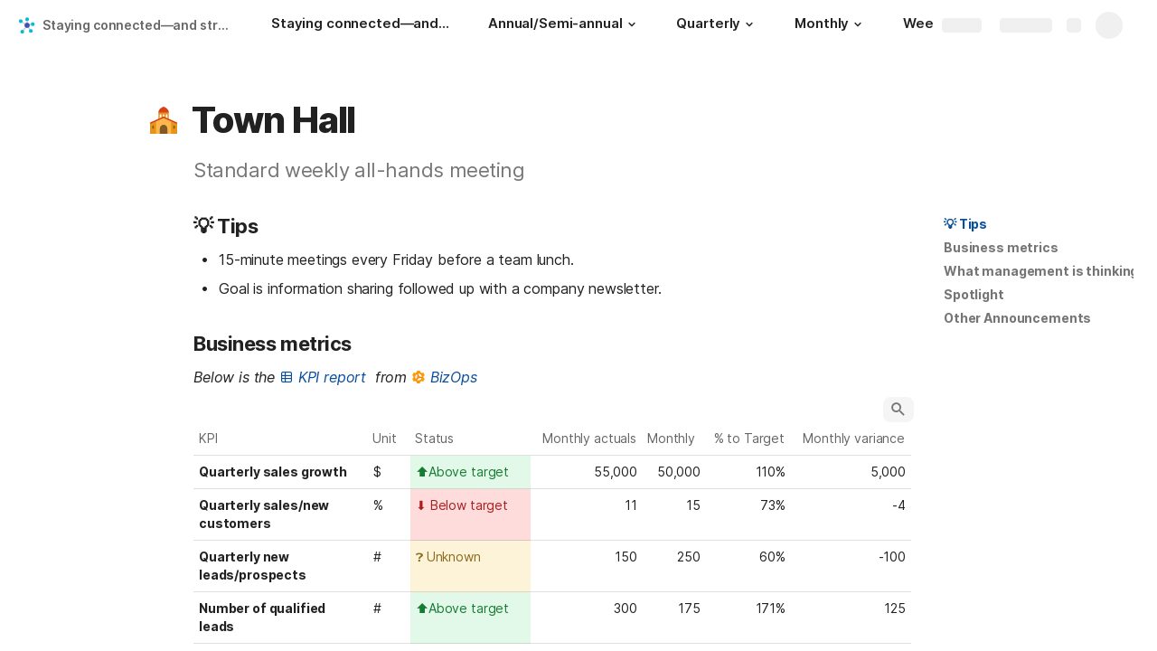

--- FILE ---
content_type: text/html; charset=utf-8
request_url: https://coda.io/@matt-cooper/staying-connected-and-strategically-consistent-in-a-remote-workplace/town-hall-18
body_size: 70093
content:

    <!DOCTYPE html>
    <html class="no-js" lang="en-US"><head><meta charSet="utf-8"/><script type="text/javascript" nonce="073dcc096336462aa8bf026fe7b131b2">(() => { document.documentElement.classList.remove("no-js"); })({})</script><link rel="preload" as="image" href="https://codaio.imgix.net/docs/RD62LmtRRx/blobs/bl-K1hrJ1EJVG/[base64]?auto=format%2Ccompress&amp;fit=max&amp;w=720&amp;crop=entropy" crossorigin="anonymous" fetchpriority="high" imageSrcSet="https://codaio.imgix.net/docs/RD62LmtRRx/blobs/bl-K1hrJ1EJVG/[base64]?auto=format%2Ccompress&amp;fit=max&amp;w=720&amp;crop=entropy 720w, https://codaio.imgix.net/docs/RD62LmtRRx/blobs/bl-K1hrJ1EJVG/[base64]?auto=format%2Ccompress&amp;fit=max&amp;w=1440&amp;crop=entropy 1440w, https://codaio.imgix.net/docs/RD62LmtRRx/blobs/bl-K1hrJ1EJVG/[base64]?auto=format%2Ccompress&amp;fit=max&amp;w=1920&amp;crop=entropy 1920w, https://codaio.imgix.net/docs/RD62LmtRRx/blobs/bl-K1hrJ1EJVG/[base64]?auto=format%2Ccompress&amp;fit=max&amp;w=3840&amp;crop=entropy 3840w"/><link rel="preload" as="style" href="https://cdn.coda.io/assets/browser.ae10db1d0140be7c.css" crossorigin="anonymous"/><link rel="preload" as="font" href="https://cdn.coda.io/fonts/Inter/3.19/Inter-Regular.woff2" crossorigin="anonymous" fetchpriority="high" type="font/woff2"/><link rel="preload" as="font" href="https://cdn.coda.io/fonts/Inter/3.19/Inter-SemiBold.woff2" crossorigin="anonymous" fetchpriority="high" type="font/woff2"/><link rel="preload" as="font" href="https://cdn.coda.io/fonts/Inter/3.19/Inter-Bold.woff2" crossorigin="anonymous" fetchpriority="high" type="font/woff2"/><link rel="preload" as="font" href="https://cdn.coda.io/fonts/Inter/3.19/Inter-ExtraBold.woff2" crossorigin="anonymous" fetchpriority="high" type="font/woff2"/><link rel="preload" as="font" href="https://cdn.coda.io/fonts/Inter/3.19/Inter-Italic.woff2" crossorigin="anonymous" fetchpriority="high" type="font/woff2"/><link rel="icon" type="image/png" sizes="32x32" href="https://cdn.coda.io/icons/png/color/mind-map-32.png"/><link rel="icon" type="image/png" sizes="192x192" href="https://cdn.coda.io/icons/png/color/mind-map-192.png"/><link rel="apple-touch-icon" type="image/png" sizes="120x120" href="https://cdn.coda.io/icons/png/color/mind-map-apple-120.png"/><link rel="apple-touch-icon" type="image/png" sizes="152x152" href="https://cdn.coda.io/icons/png/color/mind-map-apple-152.png"/><link rel="apple-touch-icon" type="image/png" sizes="167x167" href="https://cdn.coda.io/icons/png/color/mind-map-apple-167.png"/><link rel="apple-touch-icon" type="image/png" sizes="180x180" href="https://cdn.coda.io/icons/png/color/mind-map-apple-180.png"/><meta name="msapplication-square70x70logo" content="https://cdn.coda.io/icons/png/color/mind-map-128.png"/><meta name="msapplication-square150x150logo" content="https://cdn.coda.io/icons/png/color/mind-map-270.png"/><meta name="msapplication-TileImage" content="https://cdn.coda.io/icons/png/color/mind-map-270.png"/><meta name="theme-color" content="#fbf7f5"/><meta name="msapplication-config" content="none"/><meta name="msapplication-navbutton-color" content="#fbf7f5"/><meta name="msapplication-TileColor" content="#fbf7f5"/><meta name="apple-mobile-web-app-capable" content="yes"/><meta name="mobile-web-app-capable" content="yes"/><meta name="slack-app-id" content="A0133KXMHNE"/><meta name="google-signin-clientid" content="810194666617-aao45aakf8v25h9v9d9s6hurusbmunhs.apps.googleusercontent.com"/><meta name="google-signin-cookiepolicy" content="single_host_origin"/><meta name="google-signin-scope" content="https://www.googleapis.com/auth/userinfo.profile https://www.googleapis.com/auth/userinfo.email"/><meta name="google" content="notranslate"/><meta name="viewport" content="width=device-width,initial-scale=1,maximum-scale=3"/><script defer="" nonce="073dcc096336462aa8bf026fe7b131b2" src="https://accounts.google.com/gsi/client"></script><script type="text/javascript" nonce="073dcc096336462aa8bf026fe7b131b2">(async ({ initLoadedPromiseProperty: e, initLoadedCompleteProperty: t, docId: n, publishedSchemaVersion: r, partnerStackPartnerQueryParam: o, referralGlobalQueryParam: i, darkModeLocalStorageKey: a, darkModeStateAttributeName: s, syncPageContainerDocsChainParam: l, containerDocsChainHeader: c, isBrainApp: u }) => { window.appInstanceId = crypto?.randomUUID?.() || "", window[e] = async function () { async function e(e, t, n) { let r = 1; for (;;)
        try {
            const t = await fetch(e, { headers: { Accept: "application/json", ...n?.headers } });
            if (!t.ok) {
                const n = new Error(`Unable to fetch ${e} (${t.status})`);
                n.clientInitializationStatusCode = t.status;
                try {
                    const e = await t.json();
                    n.clientInitializationErrorPayload = e;
                }
                catch { }
                throw n;
            }
            return t;
        }
        catch (e) {
            const n = e;
            if (5 === r || n.clientInitializationStatusCode && !t.includes(n.clientInitializationStatusCode))
                throw n;
            await new Promise((e => setTimeout(e, 1e3 * r))), r++;
        } } let d = "/api/initLoad"; const p = new URLSearchParams(location.search), h = []; n && (h.push(`docId=${n}`), r && h.push(`publishedSchemaVersion=${r}`)), u && h.push("isBrainApp"); const f = {}, m = p.get(l); m && (f[c] = m); const g = p.get(o), y = p.get(i); g ? h.push(`${o}=${encodeURIComponent(g)}`) : y && h.push(`${i}=${encodeURIComponent(y)}`), h.length > 0 && (d += `?${h.join("&")}`); const v = await e(d, [429, 502, 503], { headers: f }), { trackingConsent: b, loggedIn: w, user: C, isNonPersonalDomain: _, intercomHmac: S, docUser: k, snapshotInitLoadUrls: x, countryCode: A } = await v.json(); if (window.codaUser || (window.codaUser = C), window.docUser = k, window.trackingConsent = b, window.loggedIn = w, window.isNonPersonalDomain = _, window.intercomHmac = S, window.countryCode = A, x) {
        const { blockingShards: t, nonBlockingShards: n, deferredShards: r } = x;
        window.snapshotInitLoadUrls = x, window.snapshotInitLoadUrlPromises = {};
        for (const { url: o } of [...t, ...n, ...r])
            o && (window.snapshotInitLoadUrlPromises[o] = e(o, [429, 500, 502, 503]));
    } (() => { })({}), (() => { window.hj || (window.hj = function (...e) { (hj.q || (hj.q = [])).push(e); }); })({}), null === window.localStorage.getItem(a) && "settings" in window.codaUser && window.codaUser?.settings?.[s]?.value && (window.localStorage.setItem(a, JSON.stringify(window.codaUser?.settings?.[s]?.value)), "function" == typeof updateDarkModeState && updateDarkModeState(window.codaUser?.settings?.[s]?.value)), (() => { const e = function (t) { "hidden" === document.visibilityState && (removeEventListener("visibilitychange", e, !0), window.firstHiddenTime = t.timeStamp); }; "hidden" === document.visibilityState ? window.firstHiddenTime = 0 : window.addEventListener("visibilitychange", e, !0); })({}), window[t] = !0, (({ appVersionHash: e, docId: t, eventSource: n, isPageCachedCookieKey: r, lcpEventType: o, loggingServerHostPrefix: i, loggingServerPath: a, navigateEventName: s, sanityMetadata: l, tabVisitDetailsStorageKey: c, uiClientPerfMetricEventName: u, windowVisitIdCookieName: d }) => { function p(r, o) { if (!window.trackingConsent?.analyticsAllowed)
        return !1; const { pathname: s, search: l, hash: c } = window.location, u = [s, l, c].join(""), d = localStorage.getItem("kr-app-session"), p = { batchUuid: "", createdAt: Date.now(), truncationStart: null, truncationEnd: null, docId: t, urlPath: u, buildHash: e, sessionId: d && JSON.parse(d).id, appInstanceId: window.appInstanceId, event: [{ source: n, method: r, clientCreatedAt: Date.now(), context: { docId: t, urlPath: u }, data: o }] }, h = `${i}${a}/event`, f = new Blob([JSON.stringify(p)], { type: "application/json" }); try {
        return navigator.sendBeacon.bind(navigator)(h, f);
    }
    catch (e) {
        return !1;
    } } let h, f; function m(e) { (void 0 === window.firstHiddenTime || e.startTime < window.firstHiddenTime) && (h = e); } function g() { try {
        if (function () { try {
            if (removeEventListener("visibilitychange", g, !0), removeEventListener("pagehide", g, !0), removeEventListener("keydown", g, !0), removeEventListener("click", g, !0), f) {
                for (const e of f.takeRecords())
                    m(e);
                f.disconnect(), f = void 0;
            }
        }
        catch (e) { } }(), h) {
            const e = [];
            for (const t of window.performance.getEntriesByType("resource"))
                h.startTime >= t.startTime && (void 0 === t.duration || t.startTime + t.duration >= h.startTime - 300) && e.push({ name: t.name, start: t.startTime, duration: t.duration });
            const t = { dataPayload: { largestContentfulPaint: h.startTime, largestContentfulPaintSize: h.size, largestContentfulPaintId: h.id, largestContentfulPaintUrl: h.url, windowWidth: window.innerWidth, devicePixelRatio: window.devicePixelRatio, coverImageRenderedWidth: window.coverImageRenderedWidth, coverImageRenderedHeight: window.coverImageRenderedHeight, htmlIsCached: window.htmlIsCached, resources: e }, eventType: o, schemaVersion: window.documentInitContext?.schemaVersion || -1, prerendered: window.prerendered, opVersion: -1, sanityMetadata: l };
            try {
                t.eventId = crypto.randomUUID();
            }
            catch (e) { }
            p(u, t), h = void 0;
        }
    }
    catch (e) { } } window.htmlIsCached = function () { const e = document.cookie.split(";"); for (; e.length;) {
        const t = e.pop();
        let n = t.indexOf("=");
        n = n < 0 ? t.length : n;
        if (decodeURIComponent(t.slice(0, n).replace(/^\s+/, "")) === r) {
            const e = new Date(Date.now() - 86400);
            return document.cookie = `${r}=;expires=${e.toUTCString()}`, !0;
        }
    } return !1; }(), function () { const e = window.performance.timing, t = e.navigationStart, n = { requestStart: e.requestStart - t, responseEnd: e.responseEnd - t, domInteractive: e.domInteractive - t, domComplete: e.domComplete - t }, r = document.querySelector("meta[name='robots']")?.getAttribute("content")?.toLowerCase()?.includes("noindex"), o = { href: window.location?.href, previousHref: window.document?.referrer, soft: !1, userAgent: window.navigator?.userAgent, timing: n, sanityMetadata: l, indexed: !r }; if (window.docCategoryIds && (o.docCategoryIds = window.docCategoryIds), void 0 !== window.Storage && crypto?.randomUUID) {
        const e = function (e) { if (!e)
            return {}; try {
            return JSON.parse(e);
        }
        catch (e) {
            return {};
        } }(window.sessionStorage.getItem(c));
        if (e.tabVisitId || (e.tabVisitId = crypto.randomUUID()), e.lastVisitedPage = e.currentVisitedPage || o.previousHref, e.lastVisitedTime = e.currentVisitedTime, e.currentVisitedPage = window.location?.href, e.currentVisitedTime = Date.now().toString(), o.visitDetails = { tabVisitId: e.tabVisitId, lastVisitedTime: e.lastVisitedTime, lastVisitedPage: e.lastVisitedPage }, window.sessionStorage.setItem(c, JSON.stringify(e)), navigator.cookieEnabled && crypto?.randomUUID) {
            let e = function () { const e = ("; " + document.cookie).split(`; ${d}=`); if (2 === e.length)
                return e.pop().split(";").shift(); }();
            e || (e = crypto.randomUUID(), document.cookie = `${d}=${e}; path=/`), o.visitDetails && (o.visitDetails.windowVisitId = e);
        }
        try {
            o.eventId = crypto.randomUUID();
        }
        catch (e) { }
        p(s, o) && (window.initialNavigateEventSent = !0);
    } }(), function () { try {
        f = new PerformanceObserver(((e, t) => { for (const t of e.getEntries())
            m(t); })), f.observe({ type: "largest-contentful-paint", buffered: !0 }), addEventListener("visibilitychange", g, !0), addEventListener("pagehide", g, !0), addEventListener("keydown", g, !0), addEventListener("click", g, !0);
    }
    catch (e) { } }(); })({"appVersionHash":"1f5efb62d922","docId":"RD62LmtRRx","eventSource":"event","isPageCachedCookieKey":"is_page_cached","lcpEventType":"LargestContentfulPaint","loggingServerHostPrefix":"https://coda.io","loggingServerPath":"/logging","navigateEventName":"navigate","sanityMetadata":null,"tabVisitDetailsStorageKey":"tab-visit-details","uiClientPerfMetricEventName":"uiClientPerfMetric","windowVisitIdCookieName":"window_visit_id"}); }(); })({"darkModeLocalStorageKey":"krDeviceUserSetting:DarkModeState","darkModeStateAttributeName":"DARK_MODE_STATE","docId":"RD62LmtRRx","initLoadedCompleteProperty":"initLoadedComplete","initLoadedPromiseProperty":"initLoaded","partnerStackPartnerQueryParam":"gspk","publishedSchemaVersion":177,"referralGlobalQueryParam":"r","syncPageContainerDocsChainParam":"syncPageContainerDocsChain","containerDocsChainHeader":"X-Container-Docs-Chain","isBrainApp":null})</script><title>Town Hall · Staying connected—and strategically consistent—in a remote workplace: A look at Skillshare&#x27;s operating cadence</title><link rel="alternate" type="application/json+oembed" href="https://coda.io/api/oembed?url=https%3A%2F%2Fcoda.io%2F%40matt-cooper%2Fstaying-connected-and-strategically-consistent-in-a-remote-workplace%2Ftown-hall-18&amp;format=json" title="Town Hall · Staying connected—and strategically consistent—in a remote workplace: A look at Skillshare&#x27;s operating cadence oEmbed profile"/><link rel="canonical" href="https://coda.io/@matt-cooper/staying-connected-and-strategically-consistent-in-a-remote-workplace/town-hall-18"/><meta name="description" content="Standard weekly all-hands meeting "/><meta name="image" content="https://codaio.imgix.net/docs/RD62LmtRRx/blobs/bl-K1hrJ1EJVG/[base64]?fit=crop&amp;ar=1.91%3A1&amp;fm=jpg"/><meta name="author" content="Matt Cooper"/><meta name="article:author" content="Matt Cooper"/><meta name="article:published_time" content="2021-06-15T13:24:13.387Z"/><meta name="article:modified_time" content="2023-11-30T20:20:51.591Z"/><meta name="twitter:card" content="summary"/><meta name="twitter:site" content="@coda_hq"/><meta name="twitter:title" content="Town Hall · Staying connected—and strategically consistent—in a remote workplace: A look at Skillshare&#x27;s operating cadence"/><meta name="twitter:description" content="Standard weekly all-hands meeting "/><meta name="twitter:image" content="https://codaio.imgix.net/docs/RD62LmtRRx/blobs/bl-K1hrJ1EJVG/[base64]?fit=crop&amp;ar=1.91%3A1&amp;fm=jpg"/><meta name="twitter:card" content="summary_large_image"/><meta property="og:type" content="website"/><meta property="og:url" content="https://coda.io/@matt-cooper/staying-connected-and-strategically-consistent-in-a-remote-workplace/town-hall-18"/><meta property="og:site_name" content="Coda"/><meta property="og:title" content="Town Hall · Staying connected—and strategically consistent—in a remote workplace: A look at Skillshare&#x27;s operating cadence"/><meta property="og:description" content="Standard weekly all-hands meeting "/><meta property="og:image" content="https://codaio.imgix.net/docs/RD62LmtRRx/blobs/bl-K1hrJ1EJVG/[base64]?fit=crop&amp;ar=1.91%3A1&amp;fm=jpg"/><meta itemProp="name" content="Town Hall · Staying connected—and strategically consistent—in a remote workplace: A look at Skillshare&#x27;s operating cadence"/><meta itemProp="description" content="Standard weekly all-hands meeting "/><meta itemProp="image" content="https://codaio.imgix.net/docs/RD62LmtRRx/blobs/bl-K1hrJ1EJVG/[base64]?fit=crop&amp;ar=1.91%3A1&amp;fm=jpg"/><meta name="pid" content="s"/></head><body class=""><noscript><p>JavaScript required</p><p>We’re sorry, but Coda doesn’t work properly without JavaScript enabled.</p></noscript><script type="text/javascript" nonce="073dcc096336462aa8bf026fe7b131b2">(({ availablePacks: e, clientConfig: t, intercomHmac: n, packAccessControlList: r, pageHeaderData: o, runtimeConfig: i, user: a, isPrerender: s }) => { window.config = t, window.rawRuntimeConfig = i, window.availablePacks = e, window.packAccessControlList = r, window.intercomHmac = n, window.pageHeaderData = o, window.isPrerender = s, a && (window.codaUser = a); })({"availablePacks":null,"clientConfig":{"braze":{"enabled":true,"sdkEndpoint":"sdk.iad-05.braze.com","webSdkKey":"dcc0d6f8-db48-4e34-a078-4c094b493c2d"},"browserVersions":{"Chrome":"106.0","Firefox":"110.0","IOS":"16.4","Opera":"68.0","Safari":"16.4","Samsung Browser":"20.0","Vivaldi":"2.4","WebKit":"615.1.26"},"import":{"trello":{"key":"3dd429c38754043a9872883a88ba6daf"}},"intercom":{"appId":"m22vs7y5","enabled":true,"sumoLogicSessionIdUrl":"https://service.us2.sumologic.com/ui/bento.html#/search/","env":"prod"},"location":{"enabled":true,"locationUpdateInterval":120000,"position":{"enableHighAccuracy":false,"maximumAge":60000,"timeout":10000},"watch":true},"log":{"level":"warn"},"miro":{"clientId":"3074457347940789744"},"name":"Coda","oneTrust":{"dataDomain":"0bb76475-5cc6-48df-8c13-a810bf2494cd","scriptSrc":"https://cdn.cookielaw.org/scripttemplates/otSDKStub.js"},"setup":{"intent":{"docIds":{"assetLibrary":"hx1_UUJUuW","automateWork":"yr-i3hBd9h","inventory":"JTCcut7rw8","meetings":"QxWz9-ouqy","notes":"ciSdK-dntZ","productPlanning":"oN9rjps2_v","teamProject":"VBdBfXjQol"}}},"sprig":{"envId":"PvU6s2EiuTXX","grammarlyEnvId":"TSFBsQOLWCAu"},"statsig":{"clientSdkKey":"client-dubWc4hZRNQwa5oIhfi5JK5a8HHvH2s8NjYhyfFyFx8","enableStatsigRequestsFromClient":true},"grammarlyEndpoints":{"assistantFileUploadUrl":"https://gr-core-prod-assistant-file.s3.amazonaws.com/","authBaseUrl":"https://auth.grammarly.com","capiLocalWsUrl":"wss://capi-local.grammarly.com/freews","capiWsUrl":"wss://capi.grammarly.com/freews","felogUrl":"https://f-log-ai-editor.grammarly.io","femetricsUrl":"https://ai-editor.femetrics.grammarly.io","gatesBaseUrl":"https://gates.grammarly.com","oneGatewayBaseUrl":"https://gateway.grammarly.com","rootHost":"grammarly.com","settingsRegistryBaseUrl":"https://goldengate.grammarly.com","subscriptionBaseUrl":"https://subscription.grammarly.com","tracesUrl":"https://traces.grammarly.io/v1/traces","treatmentBaseUrl":"https://treatment.grammarly.com","uphookHubUrl":"https://gateway.grammarly.com/uhub"},"grammarlyEnvironment":"prod","superhumanDocsEndpoints":null,"assetUrlPrefix":"https://cdn.coda.io/assets/1f5efb62d922","rootAssetUrlPrefix":"https://cdn.coda.io","cdnBlobHost":"https://codahosted.io","cdnBlobHostingUrlFormat":"https://codahosted.io/{0}","env":"prod","codaSingleTenant":null,"debug":false,"faviconName":"coda","googleAuth":{"clientId":"810194666617-aao45aakf8v25h9v9d9s6hurusbmunhs.apps.googleusercontent.com","oneTapEnabled":true},"grammarlyAnalyticsLogging":{"baseUrl":"https://in.grammarly.com","endpoint":"v1/events/ingestion_coda"},"grammarlyLinks":{"accountSettingsUrl":"https://account.grammarly.com","docListUrl":"https://app.grammarly.com","redirectUrl":"https://redirect.grammarly.com/redirect"},"superhumanLinks":{"organizationSettingsUrl":"https://settings.superhuman.com/general","pricingUrl":"https://superhuman.com/plans","settingsUrl":"https://settings.superhuman.com/members","subscriptionUrl":"https://settings.superhuman.com/subscription"},"host":"https://coda.io","hostNameGrammarly":"coda.grammarly.com","protocol":"https","profiler":{"enabled":false},"disableErrorReporting":false,"loggingServerHostPrefix":"https://coda.io","loggingServerPath":"/logging","userApiEndpoint":"https://coda.io","externalApiEndpoint":"https://coda.io","billing":{"stripePublishableKey":"pk_live_DHcK5ES0rVXNNiy27MS85oga","stripeEnabled":true},"recaptchaSiteKey":"6LcWCdgUAAAAADar5DTf3UYv_9dswjctapg3xpi3","packsAuthHost":"coda.io","imgix":{"blobHost":"codaio.imgix.net","blobHostPathPrefix":null,"cdnHost":"cdn-codaio.imgix.net","sanityHost":"sanity-images.imgix.net","webProxyHost":"images-codaio.imgix.net"},"marketo":{"apiHostname":"648-RBQ-128.mktorest.com","formId":1009,"enabled":true},"microsoftTeams":{"clientId":"0e5a38f0-71f9-45e5-952f-8df55bf56a4b"},"sanity":{"useCdn":true,"dataset":"production","projectId":"2epdaewr"},"customDomainCname":"custom.coda.io","isMobile":false,"isCustomDomain":false,"customDomainHostname":null},"intercomHmac":"","packAccessControlList":null,"pageHeaderData":null,"runtimeConfig":{"AdminSettingsResourceCards":[{"description":"Learn about the workspace admin role, adding new admins, and how to identify your admin.","id":"admin-settings-workspace-admins-in-coda","imageUrl":"img/organization/workspace_admins.png","linkText":"Check it out","title":"Workspace admins in Coda","url":"https://help.coda.io/en/articles/3388796-workspace-admins-in-coda"},{"description":"Learn how to delete the workspace, tailor your workspace settings, and more!","id":"admin-settings-create-and-manage-workspace","imageUrl":"img/organization/manage_workspace.png","linkText":"Check it out","title":"Create and manage your Coda workspace","url":"https://help.coda.io/en/articles/3388779-create-and-manage-your-coda-workspace"},{"description":"Learn how to add new Doc Makers and best practices for removing inactive Doc Makers.","id":"admin-settings-manage-new-doc-makers","imageUrl":"img/organization/manage_doc_makers.png","linkText":"Check it out","title":"Manage new Doc Makers","url":"https://help.coda.io/en/articles/3636645-manage-new-doc-makers"},{"description":"How to invite new members, monitor doc and AI activity of existing members, and more.","id":"admin-settings-invite-and-manage-workspace-members","imageUrl":"img/organization/invite_workspace_members.png","linkText":"Check it out","title":"Invite and manage workspace members","url":"https://help.coda.io/en/articles/6103572-invite-and-manage-workspace-members"}],"AdminSettingsResourceCardsV2":{"contentAdminCards":[{"description":"Find all Docs in the Doc Management dashboard.","id":"admin-settings-find-and-manage-docs","imageUrl":"img/organization/manage_docs.png","linkText":"Check it out","title":"Find and manage Docs","url":"https://help.coda.io/en/articles/9006771-manage-docs-in-your-org"},{"description":"How to keep docs alive after someone leaves your company.","id":"admin-settings-manage-doc-transfers","imageUrl":"img/organization/transfer_docs.png","linkText":"Check it out","title":"Manage Doc transfers","url":"https://coda.io/resources/guides/doc-transfers-at-your-company"}],"orgAdminOrWorkspaceAdminCards":[{"description":"Learn about the workspace admin role, adding new admins, and how to identify your admin.","id":"admin-settings-workspace-admins-in-coda","imageUrl":"img/organization/workspace_admins.png","linkText":"Check it out","title":"Workspace admins in Coda","url":"https://help.coda.io/en/articles/3388796-workspace-admins-in-coda"},{"description":"Learn how to delete the workspace, tailor your workspace settings, and more!","id":"admin-settings-create-and-manage-workspace","imageUrl":"img/organization/manage_workspace.png","linkText":"Check it out","title":"Create and manage your Coda workspace","url":"https://help.coda.io/en/articles/3388779-create-and-manage-your-coda-workspace"},{"description":"Learn how to add new Doc Makers and best practices for removing inactive Doc Makers.","id":"admin-settings-manage-new-doc-makers","imageUrl":"img/organization/manage_doc_makers.png","linkText":"Check it out","title":"Manage new Doc Makers","url":"https://help.coda.io/en/articles/3636645-manage-new-doc-makers"},{"description":"How to invite new members, monitor doc and AI activity of existing members, and more.","id":"admin-settings-invite-and-manage-workspace-members","imageUrl":"img/organization/invite_workspace_members.png","linkText":"Check it out","title":"Invite and manage workspace members","url":"https://help.coda.io/en/articles/6103572-invite-and-manage-workspace-members"}],"orgPackAdminCards":[{"description":"Review and approve which Packs for your org.","id":"admin-settings-manage-pack-approvals","imageUrl":"img/organization/manage_packs.png","linkText":"Check it out","title":"Manage Pack approvals","url":"https://help.coda.io/en/articles/5574990-enable-pack-approvals-and-manage-requests"},{"description":"Use custom configs to manage Pack access and functionality.","id":"admin-settings-configure-custom-pack-access","imageUrl":"img/organization/configure_packs.png","linkText":"Check it out","title":"Configure custom Pack access","url":"https://help.coda.io/en/articles/8511472-configure-custom-access-to-packs"}]},"AiEditorImportIdorProtectionEnabled":"enabled","AiEditorOnboardingEnabled":"enabled","AiEditorSharing":"enabled","AiEditorSharingContactAutocomplete":"enabled","AiEditorSynonymsEnabled":"enabled","AiEditorWordExportEnabled":"enabled","AmazonNewDocTemplateRecommendationsOverride":{"ws-IVz51RlLhC":["hfeFdK3ODC","Aob_hjDClh","UpXJcVrI1M","ABK6YGt61L"]},"AndroidTypingFix":{"delayMillis":60,"enabled":"enabled"},"ApiMaxSnapshotSizeMB":125,"AsanaImporterSetting":{"configByBrowsing":true,"configByUrl":true,"importEnabled":false},"AsyncFormulaEngineClientFatalErrorTypes":["apply","back_dependencies_requested","calc-complete","clear-expr-cache","deferredHydrate","dep_request","dependent_grid_ids","doc_size_request","documentLoadCompleted","exec-expr","hydrate","rebase","version-updated"],"AudioEmbedPlayback":"enabled","BentoOnboardingFullPageEmbedExample":"https://docs.google.com/document/d/1xNqxMin1X0os8NIKe2Z6WsZFv2Qk7An3IHbU4zClpcE/edit","BentoOnboardingProductManagersTemplateId":"5goHYTftnd","BentoOnboardingProductManagersTestTemplateId":"ovVnOqlCyH","BlockIntercomService":"enabled","BrainPeopleSettings":{"fuzzyNameMatchThreshold":0.7,"servingSequencesPerPackLimit":3},"BrainTenantEnabled":"enabled","BrazeBannerEnabled":"enabled","BrazeCardEnabled":"enabled","BrowserLogTransportConfig":{"rateLimitAddedDelayMillis":300000,"sendDelayMillis":10000,"useIdb":true,"useSocket":true},"CalloutInvalidContentCutoffTimestamp":1666422000,"CanvasCellOverlay":"enabled","CardViewRenderLimitConfig":{"columnLimit":20,"rowLimit":1000},"CodaAgentRestrictions":{},"CodaBrainChatBoxDisclaimer":"**Coda Brain is an early access preview and can make mistakes.**\nPlease verify important details and provide feedback with the thumbs up and thumbs down buttons.\n\n**Just getting started?**\nCoda Brain can help search across docs, query data in external tools, and summarize key decisions. It *can not yet* perform complex analysis or take action on your behalf. [Go here](https://coda.io/docs/brain/apps/connectedApps) to see everything you have in your Brain.","CodaBrainColumn":"enabled","CodaBrainDynamicTableIngestion":"enabled","CodaBrainExtensionId":"ocjjmmnhefcaopncklmdodfglamkeign","CodaBrainExtensionIds":["ocjjmmnhefcaopncklmdodfglamkeign","pbdpddefpmdbfdgkaknnmimgjmjoefmj","cdgkmagmdldlpiglliebaajdpdkigcbi","dipjbaeecehmimeelgehcodalckeklid","clppjidbanhondokgacbbbhdnihejpad"],"CodaBrainIngestionStatusStalenessUpdates":"enabled","CodaBrainIngestionStatusThresholds":{"map":{"connection":0.99,"maxNumFailingTablesToDisplay":20,"stalenessDays":7,"table":0.8}},"CodaBrainMetaOnlyIngestions":["31459","1076"],"CodaBrainPackMakerTools":"enabled","CodaBrainPacksRequiringAuthForUserMapping":[1013,31997],"CodaBrainPacksRestrictedToSingleIngestion":["1076"],"CodaBrainPacksWithOauthReferringToCoda":[1003,1004,33739,31997,1052,31459],"CodaBrainQuickConnectIngestionParameters":{"map":{}},"CodaBrainRemovePackListPerOrg":[1000,1059],"CodaBrainSyncTablesIgnoreList":{"1004":["Threads"],"1010":["Pages"],"1013":["CodeSearch"],"1021":["Docs","DocAnalytics"],"1022":["JobOpenings","ApprovalFlows"],"1052":["ServiceDeskIssues","Components","Projects","Groups","GroupMembers","RoleMembers"],"1076":["GroupMemberships"],"1083":["Commits"],"1090":["Fields"],"10591":["Channels"],"11262":["Table","TableByUrl"],"11404":["Calls"],"11512":["Portfolios","Projects","Sections","TasksAll","Teams","Goals","Workspaces","Users","TeamMembers"],"11563":["ServiceDeskIssues","Projects","Components"],"11867":["Commits"],"31997":["Contents","Groups","GroupMembers","Blogs","Users"]},"CodaBrainTurbopufferDataExplorer":"enabled","CodaBrainUseLivePackVersion":"enabled","CodaBrainUseV1OauthUserMapping":"enabled","CommentsUpdateCheckCreatorInitSeconds":1748379600,"ConfluenceDataCenter":"enabled","ConfluenceImporterSettings":{"importCatalogCheckboxStateV2":true,"importFolderSupport":true},"ContactSalesInAppPrompt":"disabled","CopyLinkLineAction":"enabled","CrossDocAlwaysHydrateViewsOnBrowserDocs":"disabled","CrossDocLimitSourceFileSize":"enabled","CurrencyImprovements":"enabled","CustomerSuccessActivationCalendar":"https://hello.coda.io/calendar/team/t/42","CustomerSuccessProUpgradeCalendar":"https://hello.coda.io/calendar/team/t/36","CustomerSuccessTeamUpgradeCalendar":"https://hello.coda.io/calendar/team/t/37","DerankOrgDeniedPacks":{"enabledForOrganizationIds":["org-fvsM1Ax149"],"fullyEnabled":false},"DisableSyncTableRowMove":"enabled","DisplayImpactAtRefOptimization":2,"DocListSearchHistory":"enabled","DocSizeGracePeriodDays":14,"DocSizeUiImprovements":"disabled","DrawingLayerRemovalOnMsOfficePaste":"enabled","DynamicEnterpriseSeatMinimums":"enabled","EmbedCacheEvictionTimeMs":14400000,"EmbedCacheSize":5,"EmbedCaching":"enabled","EmbedStylingDisabledUrlRegexes":["^https:\\/\\/twitter.com\\/\\w+\\/status\\/\\d+(\\?.*)?(\\#.*)?$"],"EnableCodeBlocksFoldingSupport":"enabled","ExportToWord":"enabled","ExternallyBackedSyncGrids":0,"FolderUiSimplification":"enabled","ForethoughtSetting":{"apiKey":"7bcb73ff-81ab-4151-986a-2f8a53d18624","enabled":true,"env":"production","origin":"https://solve-widget.forethought.ai"},"FreeTierQuotaLimits":{"objectsCount":50,"rowCount":1000},"GalleryBacklinkVisibility":{"enabledFeatureSetIds":["Basic","Pro"],"enabledWorkspaceIds":["ws-F-IGtUdAMa","ws-cNqmyTG0B9"]},"GenericTemplateOnboardingDocId":"wT_t99aecC","GoNewPackInvitationFlow":"enabled","GoogleDocsImporterSettings":{"importCatalogCheckboxStateV2":true},"GrammarlyAnalyticsLogging":"enabled","HideCopyDocuments":["63guaYOU3C"],"HomeDropdown":"enabled","ImportersMaxActiveWorkflows":120,"ImportersMaxActiveWorkflowsPerUser":2,"IndexDrivenInvalidation":2,"InformationalTourLimit":3,"InsertPostImportTasksViaWorkflow":"enabled","LogTransportDisabledMatches":["Error loading form document.*The specified key does not exist","network error","OpaqueCrossDomainXhrError","Request error status 0","Object Not Found Matching Id","Invalid sync table tag found","safari-web-extension"],"MarkdownPasteDetection":"enabled","MarketoFormSubmittedMessage":{"map":{"1475":"Thank you! Please show this form to a member of the Coda team at the booth."}},"MaxCalcDocSize":325,"MissingDocOwnerGracePeriodDays":7,"MobileTour":"enabled","MobileWelcomeDocExperiment":{"forcedOnTreatment":"Treatment","name":"E-116","state":"forcedOn","timestamp":1662652800},"MobileWelcomeDocId":"zqUlRZPOIs","NewAccountDefaultDocSettings":"enabled","NewMakerBillingModelOfferPromoVisible":"disabled","NewMoveAndCopyDialog":"enabled","NotionImporterSettings":{"importCatalogCheckboxStateV2":true},"OnboardingQuestionMapping":{"map":{"collaborative-docs":{"canvasOnboardingPageId":"section-w1Orf3imB5","docId":"wT_t99aecC","pageId":"sumB5"},"engineering":{"docId":"TbgQIKlZJG"},"founder":{"docId":"43v0xPkP8_"},"generic-team-hub":{"docId":"Mep2ccABNl"},"other-team":{"description":"Build flexible solutions for meetings, projects, and team wikis.","icon":"rocket","key":"other-team","name":"Different kind of team"},"product-team":{"description":"Plan, track, and launch with roadmaps, OKRs, and more.","docId":"5goHYTftnd","docTitle":"Coda for Product Managers","icon":"goal","key":"product-team","name":"Product management"},"project-tracking":{"canvasOnboardingPageId":"section-Y70nbB-PWJ","docId":"wT_t99aecC","pageId":"suPWJ"},"sales":{"docId":"G1uYCKVD5G"},"soloist":{"docId":"i8hg94Q_Zn"},"team-hub":{"canvasOnboardingPageId":"section-HIgVb1Cjrg","docId":"wT_t99aecC","pageId":"sujrg"}}},"OneTrustCookie":"enabled","OrgDefaultWorkspaceLaunchTimestamp":1737014400,"OrgDocsDashExternallySharedUserDomains":"enabled","OversizedCanvasCellsInCopyInfo":"disabled","PackEntrypointEditEnable":"enabled","PackIdsDisablingConnectionSelectorForManagedTemplateIngestion":[31997,1004],"PacksAsAgents":"enabled","PacksSyncTableAutoGrowthColumnLimit":100,"PacksSyncTableColumnPickerMaxAllowedColumns":500,"PacksToExcludeForBrainBackedGrids":[],"PacksToIncludeForBrainBackedGrids":[],"PaletteLoggerSettings":{"clientKey":"7624792f-4c9e-4ef5-8a18-011656451475","enabled":true},"PersonalizationUseCaseToDocId":{"collaborative-docs":"efOjuH9qma","project-tracking":"pUfdy1jyNl","team-hub":"QwcI0fuL0t"},"PinToWorkspaceAdminToggle":"enabled","PinnedWelcomeDocStartTimestamp":1652914800,"PrBotChecklistEnabled":"enabled","PrBotChecklistInfo":{"map":{"docId":"If8qf73Lg3"}},"PreapprovedEmbedDomainsAllowlist":["app.klue.com","tableau.qprod.net","sdk.docs.matterway.io","iframe.mediadelivery.net","app.usebubbles.com","coda.embed-omniapp.co","beta.renegadepartners.com"],"PrerenderTemplateScreenshotSetting":{"enabled":true},"PrintDisabledDocs":["DM95HPuG3X"],"Promotions":{"aiEditorSharing":"on","callouts":"on","codeBlocks":"on","customIcons":"on","defaultDateFormats":"on","editableCanvasColumnPreview":"off","filterBar":"off","forms":"off","messageBuilder":"off","rowDetailPosition":"on","suggestChanges":"on","syncPages":"on"},"PurgeColumnGcCleanup":"enabled","QuipImporterSetting":{"configByBrowsing":true,"configByUrl":true,"importCatalogCheckboxStateV2":true,"importComments":false},"RecalculateDocSizeOnCF":"enabled","RecommendationTrayTemplates":{"templates":[{"description":"Track team\u2019s tasks, status, dates and assignees.","icon":"checked-2","id":"OqYnVjAiRA","name":"Tasks","preview":"tasks.png"},{"description":"Your meeting, in a single table.","icon":"note","id":"SskXwKa6vT","name":"Meeting notes","preview":"meeting-notes.png"},{"description":"A structured, interactive brief for your project.","icon":"sorting-arrows","id":"m5RpCySzp5","name":"Two-way writeup","preview":"project-brief.png"},{"description":"Get a quick pulse on how your team is feeling.","icon":"heart-with-pulse","id":"UH9ZtSIKxZ","name":"Team sentiment","preview":"team-sentiment.png"}]},"RelationsAndSubtables":"enabled","RelationsCellDisplay":"enabled","RepeatOnboardingQuestions":"enabled","ResourceBarContentCardFallback":[],"ResourceVideoTypeEnabled":"enabled","ReverseTrial":"disabled","RowColumnEvalTokenDisplayImpactNeverCoercion":"disabled","RunawayCalcAlertThresholdMillis":300000,"SaveCellContentOnEsc":"enabled","ScrollPreventerLegacyLookup":"enabled","ShareNudgeTourWaitSeconds":1200,"ShareWithAllDomainsInOrg":"disabled","ShareWithCodaSupportDurations":"disabled","SolutionsInsertPanelSearchHints":["What do you want to make today?","What should we make today?","What\u2019s your doc missing?","Try typing \u201Cteam wikis\u201D","Try typing \u201Cproject tracker\u201D","Try typing \u201COKRs\u201D","Try typing \u201Cproposal\u201D","Callouts, buttons, and timers...oh my!","Let\u2019s find your missing piece...","Add something special to your doc?","Let\u2019s spice up your doc...","What building blocks should we add?"],"SolutionsInsertPanelTemplateCollections":[{"includedTemplates":["OqYnVjAiRA","SskXwKa6vT","m5RpCySzp5","UH9ZtSIKxZ","p_kFApE5IC","e4W19IrOpS","gh_e88HHQG","yQ7TKrzDXr","oLUXb3gaS-","9IQ0OL35fE","fiQEGl51xm","NHzsq4VNYq"],"title":"Recommended"},{"includedTemplates":["3Npjh8Hnst","aTnykHeZX0","0WGPokbcVj","m5RpCySzp5","p_kFApE5IC","xge2OTvDTL","e4W19IrOpS","QgocGGMO0Z","r6uPp4CexX","k2SwLOp9Jk","UH9ZtSIKxZ","uRrtUtF1bU","OqYnVjAiRA","4OyBXYkSxU","pNV8LlkEvg","n8biIrbUxT","7v_MJ7TrRW","rK8SO5acO1","NK65AMLw5J","SYWq7mRKmv","WFDip9V-7q","9060tOo0EC","9IQ0OL35fE","zTo2lbhwKt","ZW9ApDT7WG","QlxoRLYH2z","33DCrDC137","ESo4VW4Ykm"],"title":"Product"},{"includedTemplates":["Ou9-kVKF5Z","m5RpCySzp5","yQkd_SBSr8","k2SwLOp9Jk","l6yOLrNMz6","QgocGGMO0Z","r6uPp4CexX","UH9ZtSIKxZ","7v_MJ7TrRW","CtrDLwWWRX","jmabH0CVrC","9IQ0OL35fE","gRYZy1xRQ1"],"title":"Design"},{"includedTemplates":["fLChMhHLgo","m5RpCySzp5","QgocGGMO0Z","PukyO3AXkw","n8biIrbUxT","r6uPp4CexX","rK8SO5acO1","NK65AMLw5J","9IQ0OL35fE","gRYZy1xRQ1"],"title":"Marketing"},{"includedTemplates":["cHOqWKW0aH","OqYnVjAiRA","SskXwKa6vT","m5RpCySzp5","p_kFApE5IC","e4W19IrOpS","QgocGGMO0Z","UH9ZtSIKxZ","rK8SO5acO1","NK65AMLw5J","9060tOo0EC"],"title":"Sales & success"},{"includedTemplates":["E4Uv702GPF","m5RpCySzp5","r6uPp4CexX","OqYnVjAiRA","4OyBXYkSxU","pNV8LlkEvg","7v_MJ7TrRW","yo_AClmTGo","wlcsDEZfne","QgocGGMO0Z","UH9ZtSIKxZ","SYWq7mRKmv","WFDip9V-7q","9060tOo0EC","lNZywZtlD0","zNHhOVjkzM","Gh4mLjcK3s"],"title":"Engineering"},{"includedTemplates":["fiQEGl51xm","NHzsq4VNYq","3RichwBO9Q","9IQ0OL35fE","hR20xq0pUh","CdbBRP_7RY","EShlzx8hy6","WMzt489o5l","QmQzw2EfnY","jtyQ4HdFjI","SSufVoNHAv","QlxoRLYH2z","iDpnFEiuFW","gnbaz5RJZR","XaObfCA1Q5","JJ3JrW_YEu","FCm8SKR3A8"],"title":"Personal"},{"includedTemplates":["dW1YOl_vbz","EcAhTHN1de","u5MMue5xAc","CcQN_EBgUT","4Ckogmqnp8","CbjTPcOwm_","7KVneJ3L2o","boUpOzKqbL","uRrtUtF1bU","EShlzx8hy6","9IQ0OL35fE"],"title":"Company"},{"includedTemplates":["8O-R1g5VMr","QitYa7p3Dw","o9dVvJ0OOM","ZsdZofMAHv","hR20xq0pUh","2LIrQ4x0XL","VgFWVXRvAL","yrMZuZAc3O","HbL8Byx1A2","pNV8LlkEvg"],"title":"Coda tricks"}],"SolutionsInsertPanelTemplateCollectionsBraze":"enabled","SplitPackAgentPublishing":"disabled","SplitTableRefreshCellCount":250,"SprigSetting":{"apiRequestsEnabled":true,"grammarlySprigEnabled":true,"sdkEnabled":true},"StringEmojiWordBreak":"enabled","StripeConnectCountries":[{"cdnFlagPath":"/external/img/flags/ar.svg","code":"AR","name":"Argentina"},{"cdnFlagPath":"/external/img/flags/au.svg","code":"AU","name":"Australia"},{"cdnFlagPath":"/external/img/flags/at.svg","code":"AT","name":"Austria"},{"cdnFlagPath":"/external/img/flags/be.svg","code":"BE","name":"Belgium"},{"cdnFlagPath":"/external/img/flags/bn.svg","code":"BN","name":"Brunei"},{"cdnFlagPath":"/external/img/flags/ca.svg","code":"CA","name":"Canada"},{"cdnFlagPath":"/external/img/flags/co.svg","code":"CO","name":"Colombia"},{"cdnFlagPath":"/external/img/flags/cz.svg","code":"CZ","name":"Czech Republic"},{"cdnFlagPath":"/external/img/flags/ec.svg","code":"EC","name":"Ecuador"},{"cdnFlagPath":"/external/img/flags/ee.svg","code":"EE","name":"Estonia"},{"cdnFlagPath":"/external/img/flags/fr.svg","code":"FR","name":"France"},{"cdnFlagPath":"/external/img/flags/de.svg","code":"DE","name":"Germany"},{"cdnFlagPath":"/external/img/flags/gr.svg","code":"GR","name":"Greece"},{"cdnFlagPath":"/external/img/flags/jp.svg","code":"JP","name":"Japan"},{"cdnFlagPath":"/external/img/flags/jo.svg","code":"JO","name":"Jordan"},{"cdnFlagPath":"/external/img/flags/mx.svg","code":"MX","name":"Mexico"},{"cdnFlagPath":"/external/img/flags/nl.svg","code":"NL","name":"Netherlands"},{"cdnFlagPath":"/external/img/flags/nz.svg","code":"NZ","name":"New Zealand"},{"cdnFlagPath":"/external/img/flags/no.svg","code":"NO","name":"Norway"},{"cdnFlagPath":"/external/img/flags/pk.svg","code":"PK","name":"Pakistan"},{"cdnFlagPath":"/external/img/flags/ph.svg","code":"PH","name":"Philippines"},{"cdnFlagPath":"/external/img/flags/pl.svg","code":"PL","name":"Poland"},{"cdnFlagPath":"/external/img/flags/sa.svg","code":"SA","name":"Saudi Arabia"},{"cdnFlagPath":"/external/img/flags/sk.svg","code":"SK","name":"Slovakia"},{"cdnFlagPath":"/external/img/flags/kr.svg","code":"KR","name":"South Korea"},{"cdnFlagPath":"/external/img/flags/es.svg","code":"ES","name":"Spain"},{"cdnFlagPath":"/external/img/flags/lk.svg","code":"LK","name":"Sri Lanka"},{"cdnFlagPath":"/external/img/flags/se.svg","code":"SE","name":"Sweden"},{"cdnFlagPath":"/external/img/flags/ch.svg","code":"CH","name":"Switzerland"},{"cdnFlagPath":"/external/img/flags/ae.svg","code":"AE","name":"United Arab Emirates"},{"cdnFlagPath":"/external/img/flags/gb.svg","code":"GB","name":"United Kingdom"},{"cdnFlagPath":"/external/img/flags/us.svg","code":"US","name":"United States"}],"SubmenuSafeArea":"enabled","SyncEngineUseCylinders":"enabled","SyncTableInitialRowLimitPerPack":{"map":{"40119":10000}},"TabbedViews":"enabled","TabbedViewsLaunchAnnouncement":"enabled","TablePasteRowWarningHighLevel":250,"TemplateCollections":[{"includedTemplates":["wT_t99aecC","FTk9mo4NY4","6p13TLquJW","jI90LcTB3T"],"subtitle":"Jump into Coda with these templates to help you learn, work, and collaborate efficiently.","title":"Recommended"},{"includedTemplates":["E4Uv702GPF","gRYZy1xRQ1","aTnykHeZX0","5goHYTftnd","E1Z74hLVMH","ZLc7FDk-B8","Q5P2UHJUl5","fLChMhHLgo","nGikdDxtaP","G1uYCKVD5G","cHOqWKW0aH","m5RpCySzp5","r6uPp4CexX","TbgQIKlZJG","ULGew5FSia","Ou9-kVKF5Z","3Npjh8Hnst","JJ3JrW_YEu","xpPVVR9aBK","Nj5nSFrp7A","BYIlEJaR3F","ZfZCaNEhZh","CaPTkbE30G","7ELBxkSiCn","K1_LMNAfTg","h_Vf7cuXKQ","SYWq7mRKmv","wlcsDEZfne","MFNzVUQ-Sd","CtrDLwWWRX","rK8SO5acO1","jWk5LnL8iY","PukyO3AXkw","zNHhOVjkzM","yQkd_SBSr8"],"subCollections":{"Design":["Ou9-kVKF5Z","yQkd_SBSr8","m5RpCySzp5","CtrDLwWWRX","PukyO3AXkw","E1Z74hLVMH","E4Uv702GPF","ZfZCaNEhZh"],"Engineering":["TbgQIKlZJG","CaPTkbE30G","Nj5nSFrp7A","7ELBxkSiCn","MFNzVUQ-Sd","wlcsDEZfne","r6uPp4CexX","E1Z74hLVMH","aTnykHeZX0","SYWq7mRKmv","zNHhOVjkzM","K1_LMNAfTg"],"Marketing":["aTnykHeZX0","BYIlEJaR3F","fLChMhHLgo","jWk5LnL8iY","E4Uv702GPF"],"Product":["5goHYTftnd","gRYZy1xRQ1","ZLc7FDk-B8","7ELBxkSiCn","E1Z74hLVMH","3Npjh8Hnst","E4Uv702GPF","aTnykHeZX0","m5RpCySzp5","Q5P2UHJUl5","nGikdDxtaP"],"Sales":["G1uYCKVD5G","xpPVVR9aBK","cHOqWKW0aH","ULGew5FSia","JJ3JrW_YEu","h_Vf7cuXKQ","rK8SO5acO1"]},"subtitle":"Customizable solutions to help your department work more efficiently and effectively.","title":"Browse by team"},{"includedTemplates":["b6LhvVVJTt","OqYnVjAiRA","ZW9ApDT7WG","E1Z74hLVMH","FTk9mo4NY4","fLChMhHLgo","j5Sn7FZmMU","xge2OTvDTL","9060tOo0EC","b0HQi4Vcq4","CcQN_EBgUT"],"subCollections":{"Manage":["ZW9ApDT7WG","xge2OTvDTL","OqYnVjAiRA"],"Measure":["b6LhvVVJTt","j5Sn7FZmMU","9060tOo0EC","CcQN_EBgUT"],"Plan":["fLChMhHLgo","b0HQi4Vcq4","E1Z74hLVMH","FTk9mo4NY4"]},"subtitle":"Organize tasks, timelines, team members, and more with these templates that grow with you.","title":"Projects"},{"includedTemplates":["Q5P2UHJUl5","m5RpCySzp5","ZGm_STEyea","g-0L-g0iVS","n8biIrbUxT","u5MMue5xAc","boUpOzKqbL","SskXwKa6vT","dvT7o7YAkT","ESo4VW4Ykm","9jGgIc7vDR","yQkd_SBSr8","_4HbB4N6zD","7v_MJ7TrRW","HStxETUlS1","gh_e88HHQG","SNpDN2j5-W"],"subCollections":{"Brief":["boUpOzKqbL","dvT7o7YAkT","ZGm_STEyea","_4HbB4N6zD","7v_MJ7TrRW","n8biIrbUxT","SNpDN2j5-W","m5RpCySzp5"],"Meeting notes":["SskXwKa6vT","g-0L-g0iVS","HStxETUlS1"],"Team hub":["ESo4VW4Ykm","9jGgIc7vDR","yQkd_SBSr8","gh_e88HHQG","Q5P2UHJUl5","u5MMue5xAc"]},"subtitle":"Track decisions, meeting history, team info, and more.","title":"Documentation"},{"includedTemplates":["nGikdDxtaP","e4W19IrOpS","NQbEqGH3oM","UH9ZtSIKxZ","GNCh0CSkjw","xwZkAfjGEG","4ulNkEc9zL","0WGPokbcVj","YEr0guf2Tk","33DCrDC137","_ZoPIQwKge","WDp9E5s-qe","rOkt8ZB-fI","un5Lkgv3_g","L7S0g6HQyy"],"subCollections":{"Brainstorm":["NQbEqGH3oM","0WGPokbcVj","YEr0guf2Tk","WDp9E5s-qe","GNCh0CSkjw"],"Decision-making":["4ulNkEc9zL","nGikdDxtaP","L7S0g6HQyy","e4W19IrOpS"],"Status":["33DCrDC137","_ZoPIQwKge","xwZkAfjGEG","rOkt8ZB-fI","un5Lkgv3_g","UH9ZtSIKxZ"]},"subtitle":"Prep, organize, and log your meetings for optimized collaboration.","title":"Meetings"},{"includedTemplates":["i8hg94Q_Zn","NHzsq4VNYq","Pkbjxt8rgV","18Rf0Zcewg","QmQzw2EfnY","pT4W3O5BLw","fiQEGl51xm","-XmbJy5Ptq","p7eiyRophV","xYqJtu33Jp","dgoSl7ViAr","jtyQ4HdFjI","LtTIQnPc8x","S1qsyletaM","lhik490NxS","XaObfCA1Q5","69AKyykJFv","j6QqBZBZs6","SSufVoNHAv","3RichwBO9Q","jmabH0CVrC","WMzt489o5l","jFkjmTtIlm","cunPCf2JH5","JJ3JrW_YEu","h_Vf7cuXKQ","cHOqWKW0aH","QlxoRLYH2z","eScjRg7V3s"],"subCollections":{"Entertainment":["dgoSl7ViAr","jtyQ4HdFjI","LtTIQnPc8x","S1qsyletaM","69AKyykJFv","jFkjmTtIlm"],"Productivity":["-XmbJy5Ptq","p7eiyRophV","xYqJtu33Jp","18Rf0Zcewg","NHzsq4VNYq","lhik490NxS","XaObfCA1Q5","j6QqBZBZs6","SSufVoNHAv","3RichwBO9Q","jmabH0CVrC","WMzt489o5l","cunPCf2JH5","QmQzw2EfnY","JJ3JrW_YEu","h_Vf7cuXKQ","cHOqWKW0aH","QlxoRLYH2z","fiQEGl51xm","eScjRg7V3s","Pkbjxt8rgV","pT4W3O5BLw"]},"subtitle":"Plan and prioritize your goals, responsibilities, and routines.","title":"Personal"}],"TemplateManagementSanity":{"inlineInsertMenu":false,"insertPanel":false,"newDocDialog":true,"newDocDialogSearch":true,"recommendationTray":true},"TextDocImporterSettings":{"usePlanWithoutHtmlContent":true},"TimelineLoadDelay":150,"TimelineViewRenderLimitConfig":{"rowLimit":500},"TourTimestampsForExistingUsers":{"map":{"InDocUniversalSearch":1688194800,"WorkspaceHomeOrientationTours":1632945090}},"TourTimestampsForNewUsers":{"map":{"DocListWelcome":1759190400,"DocOrientationForEditors":1759190400,"DocOrientationTours":1625778000,"FirstTableInsert":1627930800,"NewDocOwnerChecklist":1710946800,"OnboardingQuestionsDialog":1689786000,"TableCreationForDocMakers":1759190400,"TableHelpCallouts":1688682600,"UserQualification":1657730400}},"TransactionSizeLimits":{"errorLimit":1000,"logLimit":500},"UnifiedSearchBeta":"enabled","UpdateUrlBarOnAnySelection":"enabled","VerifyCustomDomainsIpAddresses":["52.27.113.22","44.240.246.212","44.225.108.22"],"ViewInitialVisibleColumnCount":100,"VirtualizeCards":"enabled","WelcomeDocCompleteList":["GSCjKrAkPV","tC11c6-0C6","-I4rychphb"],"WelcomeDocDefaults":{"docId":"GSCjKrAkPV","docTitle":"${firstName}'s Coda Playground","documentTag":"Start here!","pageIdForTableOnboarding":"section-5icTc3GwMj","tableOnboardingTemplateDocId":"9CaXO1g0PA","targetPageTitleAfterOnboarding":"Welcome to your Coda playground!","tourId":"canvas-onboarding-for-playground-doc-v3"},"WelcomeDocId":"jI90LcTB3T","WorkspaceHomeCustomizations":[{"matchString":"ws-u9o9IMabq6","settings":{"hiddenDocListTabsDefault":["trending","starred","me"],"hiddenDocListTabsForDocMakers":["trending"],"hideCustomWorkspaceBannerForDocMakers":true,"hidePricingInHeader":true,"hideTierAndBillingChips":true,"recentDocsShowRecentViewsOnly":true}},{"matchString":"ws-3XoZfJnXFC","settings":{"hiddenDocListTabsDefault":["trending"],"hidePricingInHeader":true,"hideTierAndBillingChips":true,"recentDocsShowRecentViewsOnly":true}}],"WorkspaceMembersExport":"enabled"},"user":null,"isPrerender":null})</script><script type="text/javascript" nonce="073dcc096336462aa8bf026fe7b131b2">(async ({ docCategoryIds: e, formInitContext: t, initContext: n, noSplash: r, viewMode: o, workerJs: i, workerJsDomPath: a, docUser: s, publisherGoogleAnalyticsId: l, publisherPrivacyPolicyUrl: c, coverImageUrl: u }) => { window.documentInitContext = n, window.formInitContext = t, window.noSplash = r, window.workerJsPath = i, window.workerJsDomPath = a, window.docCategoryIds = e, window.viewMode = o, s && (window.docUser = s), l && (window.publisherGoogleAnalyticsId = l), c && (window.publisherPrivacyPolicyUrl = c), u && (window.coverImageUrl = u); })({"docCategoryIds":["6d2fdb78-4e8d-493d-9074-abc5921b3bf5","55b9d036-1c37-42c8-ad7c-fe70c5b8f2ba","f1307fcd-773a-4a58-bc94-43eab6d39e96","2e887eec-8337-420f-95e8-2db1412522fc","9d23b100-f1e1-4230-9e22-f954a0a8f9fd","3dbbd928-2e62-4191-b4fa-607f3e198aa8"],"formInitContext":null,"initContext":{"docId":"RD62LmtRRx","blockingShards":[],"nonBlockingShards":[],"deferredShards":[],"schemaVersion":177,"latestOpVersion":null,"latestSnapshotOpVersion":null,"availabilityState":"ONLINE","pageCount":18,"title":"Staying connected\u2014and strategically consistent\u2014in a remote workplace: A look at Skillshare's operating cadence","icon":"mind-map","ownerUserInfo":{"pictureUrl":"https://images-codaio.imgix.net/https%3A%2F%2Flh3.googleusercontent.com%2Fa%2FACg8ocIePWv1KEfm_BvUs5lfwLtQzxrk4Cspaqy7ycD-NvmK4NhqIJg%3Ds96-c?ixlib=js-3.8.0&auto=format%2Ccompress&fit=crop&w=360&h=360&crop=faces&s=02c3c1758f5f879e88dccdcf4f271e5b","name":"Matt Cooper","userId":667559,"deactivationTimestamp":null},"sourceDocId":null,"sourceDocOpTimestamp":null,"infosCreationTimestamp":1616535038.826654,"infosCreatedByUserId":106709,"workspaceBillingInfo":{"workspaceId":"ws-F-IGtUdAMa","workspaceName":"Friends of Coda","personalFolderUserId":null,"featureSetId":"Enterprise","brainFeatureSetId":null,"docSizeLimits":{"objectsCount":-1,"rowCount":-1,"attachmentSizeMB":-1,"singleAttachmentSizeMB":250},"docSizeLimitsContext":{"isSoloistDoc":false},"billingAccountStatus":"ACTIVE","billingAccountDesignation":"INTERNAL","billingAccountScheduledCancellationTimestamp":null,"billingAccountScheduledLockTimestamp":null,"gracePeriodDeadlineTimestamp":null,"latestQuotaInfo":{"PeriodicAutomation":{"type":"PeriodicAutomation","usage":0,"limit":-1},"RowAutomation":{"type":"RowAutomation","usage":0,"limit":-1}},"packsTrialInfo":{},"billedFeatureSetId":"Enterprise","externalFeatureSetId":null,"subscriptionTrial":null,"subscriptionTrialSelfServeEligibility":null,"organizationId":"org-fvsM1Ax149","customDocMakerRequestFlowEnabled":true,"newMakerBillingModel":false,"nomosOrganizationId":null},"docOwnerReferralToken":"omZcQe5sQfKuesuGS347_A","documentType":"DOC","potentiallyStaleSnapshotSize":0.6025238037109375,"installedPacks":[{"packId":1003,"packVersion":"59.1.0","externalMetadataUrl":"https://codahosted.io/packs/1003/59.1.0/metadata/[base64].json","name":"Google Calendar","description":"Manage and schedule meetings with ease. Pull in events from your calendar and schedule meetings directly in your doc.","shortDescription":"See your events and create new events from your doc.","logoUrl":"https://codaio.imgix.net/packs/1003/unversioned/assets/LOGO/[base64]","packType":"standard","releaseChannel":"LIVE"},{"packId":1052,"packVersion":"158.0.0","externalMetadataUrl":"https://codahosted.io/packs/1052/158.0.0/metadata/[base64].json","name":"Jira","description":"Simplify your agile project management pipeline by syncing Jira Cloud Issues and Projects into any doc. Create an issue, ask questions, and make changes to Jira tasks from a Coda doc without extra Jira licenses or bugging a developer.\n\nIf you are attempting to connect to an on-premise version of Jira please check out the Jira Data Center pack instead: https://coda.io/packs/jira-data-center-11563","shortDescription":"Track projects and push updates with two-way sync.","logoUrl":"https://codaio.imgix.net/packs/1052/unversioned/assets/LOGO/[base64]","packType":"standard","releaseChannel":"LIVE"}],"templateInfo":null,"includesBeforePurgeShard":false,"docCopyState":"ON","validationEnabled":true,"opGeneration":1,"opVersionHoleAllowance":8322,"parentDocId":null,"blockOpVersion":null,"allowRequestEditAccessState":"ON","organizationDocExportsDisabled":false,"organizationProhibitedBlobType":"NONE","workspaceUserPermissions":null,"bentosInitContext":null,"shardLoadStrategy":{"type":"FastUILoad","shardLoadProgression":"AllAtOnce"}},"noSplash":false,"viewMode":"publishedPlay","workerJs":"https://cdn.coda.io/assets/webworker.42893d8c8e89b1ab.entry.js","workerJsDomPath":"https://cdn.coda.io/assets/lazyjsdom.67752b56426db757.entry.js","docUser":null,"publisherGoogleAnalyticsId":"","publisherPrivacyPolicyUrl":"","coverImageUrl":"https://codaio.imgix.net/docs/RD62LmtRRx/blobs/bl-K1hrJ1EJVG/[base64]?auto=format%2Ccompress&fit=max&w=1080&crop=entropy"})</script><script type="text/javascript" nonce="073dcc096336462aa8bf026fe7b131b2">(({ darkModeLocalStorageKey: e, darkModeClassName: t, DarkModeState: n, themeColorDark: r, defaultDarkModeState: o, gdsThemeAttribute: i, gdsThemeValueDark: a }) => { const s = window.localStorage.getItem(e), l = s && JSON.parse(s), c = window.codaUser?.loggedIn && window.codaUser.settings.DARK_MODE_STATE?.value; !function (e) { if (e === n.On || e === n.Auto && window.matchMedia("(prefers-color-scheme: dark)").matches) {
        document.documentElement.classList.add(t), document.body.setAttribute(i, a);
        const e = document.head.querySelector('meta[name="theme-color"]');
        e && e.setAttribute("content", r);
    } }(l || c || o); })({"DarkModeState":{"Auto":"Auto","Off":"Off","On":"On"},"darkModeClassName":"kr-dark-mode","darkModeLocalStorageKey":"krDeviceUserSetting:DarkModeState","themeColorDark":"#222222","defaultDarkModeState":"Auto","gdsThemeAttribute":"data-gds-theme","gdsThemeValueDark":"dark"})</script><script type="text/javascript" nonce="073dcc096336462aa8bf026fe7b131b2">(({ prerendered: e, prerenderedContentNewWidth: t, prerenderedContentNewAlignment: n, prerenderedShowLeftNav: r, prerenderedShowOutline: o, prerenderedCanvasImageHeight: i, prerenderedCanvasImageWidth: a }) => { window.prerendered = e, t && (window.prerenderedContentNewWidth = t), n && (window.prerenderedContentNewAlignment = n), "boolean" == typeof r && (window.prerenderedShowLeftNav = r), "boolean" == typeof o && (window.prerenderedShowOutline = o), i && a && (window.prerenderedCanvasImageDimensions = { width: a, height: i }); })({"prerendered":true,"prerenderedContentNewWidth":"Standard","prerenderedContentNewAlignment":"Center","prerenderedShowLeftNav":false,"prerenderedShowOutline":true,"prerenderedCanvasImageHeight":0,"prerenderedCanvasImageWidth":0})</script><script type="text/javascript" nonce="073dcc096336462aa8bf026fe7b131b2">(async ({ initLoadedPromiseProperty: e, docCategoryIds: t, docCategoryId1p: n, docCategoryId2p: r, production: o, hotjarTypes: i, marketoType: a, dataLayerProperty: s, dataLayerPromiseProperty: l, hotjarEnabled: c }) => { window[l] = async function () { await window[e]; const { advertisingAllowed: l, analyticsAllowed: u, publisherAnalyticsAllowed: d } = window.trackingConsent, p = t?.includes(n) || t?.includes(r), h = !window.config?.marketo.enabled && (p || window.pageInitData?.type === a || /^\/(packs|pricing)/.test(window.location.pathname)), f = (window.config?.env === o || Boolean(c)) && !window.config?.codaSingleTenant && (p || Boolean(window.pageInitData?.type && i.has(window.pageInitData?.type)) || /^\/pricing/.test(window.location.pathname)); if (window[s] = [{ advertisingNotAllowed: Boolean(!l).toString(), loggedIn: window.loggedIn.toString(), useMarketo: h.toString(), useHotjar: f.toString() }], u && !window.config?.codaSingleTenant) {
        let e = function (e, ...t) { window.dataLayer.push(arguments); };
        const t = l ? "granted" : "denied";
        e("consent", "default", { ad_storage: t, analytics_storage: "granted", functionality_storage: "granted", personalization_storage: "granted", security_storage: "granted", ad_user_data: t, ad_personalization: t, wait_for_update: 500 }), function (e, t, n, r) { (e[r] || (e[r] = [])).push({ "gtm.start": Date.now(), event: "gtm.js" }); const o = t.getElementsByTagName(n)[0], i = t.createElement(n); i.async = !0, i.src = "https://www.googletagmanager.com/gtm.js?id=GTM-K32GRXP", o.parentNode?.insertBefore(i, o); }(window, document, "script", "dataLayer"), (() => { })({});
    } d && (() => { })({}); }(); })({"initLoadedPromiseProperty":"initLoaded","docCategoryIds":["6d2fdb78-4e8d-493d-9074-abc5921b3bf5","55b9d036-1c37-42c8-ad7c-fe70c5b8f2ba","f1307fcd-773a-4a58-bc94-43eab6d39e96","2e887eec-8337-420f-95e8-2db1412522fc","9d23b100-f1e1-4230-9e22-f954a0a8f9fd","3dbbd928-2e62-4191-b4fa-607f3e198aa8"],"docCategoryId1p":"a202f92c-d9da-437d-8dba-82c19998c812","docCategoryId2p":"2e887eec-8337-420f-95e8-2db1412522fc","production":"prod","hotjarTypes":new Set(["sanity","maker","guide","course","resource-video","resource-landing","resource-search"]),"marketoType":"sanity","dataLayerProperty":"dataLayer","dataLayerPromiseProperty":"dataLayerSet","hotjarEnabled":null})</script><script type="text/javascript" nonce="073dcc096336462aa8bf026fe7b131b2">!function(e,t){if("object"==typeof exports&&"object"==typeof module)module.exports=t();else if("function"==typeof define&&define.amd)define([],t);else{var i=t();for(var n in i)("object"==typeof exports?exports:e)[n]=i[n]}}(this,(function(){return function(){var e={68558:function(e){var t,i,n=e.exports={};function o(){throw new Error("setTimeout has not been defined")}function r(){throw new Error("clearTimeout has not been defined")}function a(e){if(t===setTimeout)return setTimeout(e,0);if((t===o||!t)&&setTimeout)return t=setTimeout,setTimeout(e,0);try{return t(e,0)}catch(i){try{return t.call(null,e,0)}catch(i){return t.call(this,e,0)}}}!function(){try{t="function"==typeof setTimeout?setTimeout:o}catch(e){t=o}try{i="function"==typeof clearTimeout?clearTimeout:r}catch(e){i=r}}();var d,s=[],c=!1,l=-1;function h(){c&&d&&(c=!1,d.length?s=d.concat(s):l=-1,s.length&&g())}function g(){if(!c){var e=a(h);c=!0;for(var t=s.length;t;){for(d=s,s=[];++l<t;)d&&d[l].run();l=-1,t=s.length}d=null,c=!1,function(e){if(i===clearTimeout)return clearTimeout(e);if((i===r||!i)&&clearTimeout)return i=clearTimeout,clearTimeout(e);try{return i(e)}catch(t){try{return i.call(null,e)}catch(t){return i.call(this,e)}}}(e)}}function u(e,t){this.fun=e,this.array=t}function m(){}n.nextTick=function(e){var t=new Array(arguments.length-1);if(arguments.length>1)for(var i=1;i<arguments.length;i++)t[i-1]=arguments[i];s.push(new u(e,t)),1!==s.length||c||a(g)},u.prototype.run=function(){this.fun.apply(null,this.array)},n.title="browser",n.browser=!0,n.env={},n.argv=[],n.version="",n.versions={},n.on=m,n.addListener=m,n.once=m,n.off=m,n.removeListener=m,n.removeAllListeners=m,n.emit=m,n.prependListener=m,n.prependOnceListener=m,n.listeners=function(e){return[]},n.binding=function(e){throw new Error("process.binding is not supported")},n.cwd=function(){return"/"},n.chdir=function(e){throw new Error("process.chdir is not supported")},n.umask=function(){return 0}}},t={};function i(n){var o=t[n];if(void 0!==o)return o.exports;var r=t[n]={exports:{}};return e[n](r,r.exports,i),r.exports}i.d=function(e,t){for(var n in t)i.o(t,n)&&!i.o(e,n)&&Object.defineProperty(e,n,{enumerable:!0,get:t[n]})},i.o=function(e,t){return Object.prototype.hasOwnProperty.call(e,t)},i.r=function(e){"undefined"!=typeof Symbol&&Symbol.toStringTag&&Object.defineProperty(e,Symbol.toStringTag,{value:"Module"}),Object.defineProperty(e,"__esModule",{value:!0})};var n={};return function(){"use strict";i.r(n),i.d(n,{writeSizingCSS:function(){return J}});function e(e){return t=>`${e}#${t}`}e("ai-editor-text-decoration");const t="canvasScrollContainer",o=(e("codaDocsDocListDoc"),e("codaDocsDocListTable"),e("docTransferRequestApprove"),e("pack-building-block-button"),e("pack-building-block-formula"),e("pack-building-block-card"),e("pack-building-block-table"),e("pack-card"),e("pack-editor-section"),"page-list-item");e("revision-item"),e("settings-panel-item");var r=(e=>(e.Hidden="Hidden",e.Facepiles="Facepiles",e.Previews="Previews",e.IconOnly="IconOnly",e))(r||{});class a{constructor({emitOnSubscribe:e=!1}={}){this._handlers=new Set,this._emitOnSubscribe=e}subscribe(e){this._handlers.has(e)||(this._handlers.add(e),this._emitOnSubscribe&&void 0!==this._latestValue&&e(this._latestValue))}unsubscribe(e){this._handlers.has(e)&&this._handlers.delete(e)}emit(e){this._latestValue=e;for(const t of this._handlers){if(t(e))return!0}return!1}}const d=1/0,s="prerender-rotate-chevron";var c=(e=>(e.MatchDeprecated="Match",e.Narrow="Standard",e.Standard="Wide",e.Wide="DefaultWide",e.XlWide="XlWide",e.XxlWide="XxlWide",e.Full="Full,",e))(c||{}),l=(e=>(e.Left="Left",e.Center="Center",e))(l||{}),h=(e=>(e.Left="Left",e.Top="Top",e))(h||{});function g(e){let t={width:"0px",height:"0px"};const i=window.getComputedStyle(e),n=i.width,o=i.height;t={width:`${n?parseFloat(n):0}px`,height:`${o?parseFloat(o):0}px`};const r=e.parentElement;if(!r)return;const a=r.querySelector("textarea, input");a&&Object.assign(a.style,t)}var u="72px",m="16px",f="4";function p(e,t){return e||L(t??"ensure() failed"),e}function P(e,t){if(null==e){const e=w("Expected value to be defined and non-null",t);throw new Error(e)}return e}function W(e,t){L(t??`Unreachable code hit with value ${String(e)}`)}function w(e,t){return`${e}${t?`: ${v(t)}`:""}`}function v(e){return e instanceof Function?e():e}function L(e){const t=v(e);throw t instanceof Error?t:new Error(t)}function b(e){return y(e,"px")}function y(e,t){if("0"===e.trim())return 0;t&&(p(e.endsWith(t)),e=e.slice(0,-t.length));const i=parseFloat(e);return p(!isNaN(i)),i}var x="210px",M="20px";const _=b("20px"),R=b("16px"),C=b(M),E=C,S=b(x)+C+E,O=y(f);const A=b(u),I=b(m);class ${constructor(){this._contentSizedEventStream=new a({emitOnSubscribe:!0})}get currentEditorPosition(){return this._currentEditorPosition}get contentSizedEventStream(){return this._contentSizedEventStream}static _getEditorPreferredLineWidth(e){switch(e){case c.Standard:return 1e3;case c.Wide:return 1200;case c.XlWide:return 1400;case c.XxlWide:return 1600;case c.Full:return d;case c.MatchDeprecated:case c.Narrow:return 800;default:return W(e)}}static _isEnoughRoomForPageOutline(e,t){return e-t>2*S}static _isEnoughRoomForRightPanel(e){return e>460}static _isEnoughRoomForLeftPanel(e){return e>460}static _calculateLineWidthAfterOutline(e,t,i,n,o,r){if(i&&t){const t=n-o-r-S;return Math.min(e,t)}return e}calculateMobileEditorPosition({windowWidth:e,headerImageDimensions:t}){const i=e,n=i;return{editorLineWidth:e-2*_,leftPanelWidth:0,rightPanelWidth:0,pageOutlineWidth:0,editorPaddingLeft:_,editorPaddingRight:_,editorViewportWidth:i,headerImageHeight:this._getHeaderImageHeight({headerImageWidth:n,maxHeaderHeight:200,headerImageDimensions:t}),headerImageWidth:n,isEnoughRoomForLeftPanel:$._isEnoughRoomForLeftPanel(e),isEnoughRoomForRightPanel:$._isEnoughRoomForRightPanel(e),commentsPanelWidth:0,applyCommentsMarginToWideLines:!1,minimumMarginLeft:0,minimumMarginRight:0,editorAvailableWidth:i}}calculateCanvasCellEditorPosition({commentsPanelWidth:e,editorPaddingLeft:t,editorPaddingRight:i,editorViewportWidth:n,minLeftMargin:o,minRightMargin:r}){const a=$.getMinimumMarginDesktop({minLeftMargin:o,minRightMargin:r}),d=Math.max(t,a.left),s=Math.max(i,a.right),c=n-d-s;return{headerImageHeight:0,headerImageWidth:0,leftPanelWidth:0,rightPanelWidth:0,pageOutlineWidth:0,editorPaddingLeft:t,editorLineWidth:c,editorViewportWidth:n,isEnoughRoomForLeftPanel:!1,isEnoughRoomForRightPanel:!1,commentsPanelWidth:e,applyCommentsMarginToWideLines:!1,minimumMarginLeft:d,minimumMarginRight:s,editorAvailableWidth:c}}calculateAndUpdateCanvasCellEditorPosition({commentsPanelWidth:e,editorPaddingLeft:t,editorPaddingRight:i,containerWidth:n,minLeftMargin:o,minRightMargin:r}){this._updateContentSizing(this.calculateCanvasCellEditorPosition({commentsPanelWidth:e,editorPaddingLeft:t,editorPaddingRight:i,editorViewportWidth:n,minLeftMargin:o,minRightMargin:r}))}calculateDesktopEditorPosition({scrollbarWidth:e,headerImageDimensions:t,pageAlignment:i,pageWidth:n,windowWidth:o,isShowingOutline:a,maxLeftPanelWidth:d,maxRightPanelWidth:s,applyCommentsMarginToWideLines:c,getCommentsAndMarginInfo:l,isCommentsPanelFullHeight:h}){const g=$._isEnoughRoomForLeftPanel(o)?d:0,u=$._isEnoughRoomForRightPanel(o)?s:0,m=$._getEditorPreferredLineWidth(n),f=o-e-g-u,p={pageWidth:n,pageAlignment:i},{commentsPaneState:P,commentsCanOverlapWhitespace:W,commentsPanelWidth:w,minimumMargin:v,commentsPaneWasAutoResized:L}=l({windowWidth:o,editorViewportWidth:f,editorPreferredLineWidth:m,effectiveLeftPanelWidth:g,pageLayoutSettings:p}),b=f-w-v.total,y=$._isEnoughRoomForPageOutline(f,w),x=y&&a?S:0,M=h&&P===r.Previews?f-w:f,_=this._getHeaderImageHeight({headerImageWidth:M,maxHeaderHeight:500,headerImageDimensions:t}),R=Math.min(b,m),{editorPaddingLeft:C,editorPaddingRight:E}=$._getPadding({pageOutlineWidth:x,editorAvailableWidth:b,editorLineWidthBeforeOutline:R,minimumMargin:v,pageAlignment:i,pageWidth:n,commentsPanelWidth:w,commentsCanOverlapWhitespace:W});return{editorPosition:{headerImageHeight:_,headerImageWidth:M,leftPanelWidth:g,rightPanelWidth:u,pageOutlineWidth:x,editorPaddingLeft:C,editorPaddingRight:E,editorViewportWidth:f,editorLineWidth:$._calculateLineWidthAfterOutline(R,y,a,f,C,w),pageAlignment:i,pageWidth:n,isEnoughRoomForLeftPanel:$._isEnoughRoomForLeftPanel(o),isEnoughRoomForRightPanel:$._isEnoughRoomForRightPanel(o),commentsPanelWidth:w,minimumMarginLeft:v.left,minimumMarginRight:v.right,editorAvailableWidth:b,applyCommentsMarginToWideLines:c},derivedPositionData:{commentsPaneState:P},changeInfo:{commentsPaneWasAutoResized:L}}}calculatePrintEditorPosition({pageContentWidth:e,headerImageDimensions:t,maxLineWidth:i}){const n=e;return{headerImageHeight:this._getHeaderImageHeight({headerImageWidth:n,maxHeaderHeight:300,headerImageDimensions:t}),headerImageWidth:n,leftPanelWidth:0,rightPanelWidth:0,pageOutlineWidth:0,editorPaddingLeft:0,editorViewportWidth:e,editorLineWidth:i?Math.min(i,e):e,isEnoughRoomForLeftPanel:$._isEnoughRoomForLeftPanel(e),isEnoughRoomForRightPanel:$._isEnoughRoomForRightPanel(e),applyCommentsMarginToWideLines:!1,commentsPanelWidth:0,minimumMarginLeft:0,minimumMarginRight:0,editorAvailableWidth:e}}calculateAndUpdateExternalFormContentSizing({windowWidth:e}){const t={headerImageHeight:0,headerImageWidth:0,leftPanelWidth:0,rightPanelWidth:0,pageOutlineWidth:0,editorPaddingLeft:0,editorViewportWidth:e,editorLineWidth:e,isEnoughRoomForLeftPanel:!1,isEnoughRoomForRightPanel:!1,applyCommentsMarginToWideLines:!1,commentsPanelWidth:0,minimumMarginLeft:0,minimumMarginRight:0,editorAvailableWidth:e};this._updateContentSizing(t)}updateMobileContentSizing({editorPosition:e}){this._updateContentSizing(e)}updatePrintContentSizing({editorPosition:e}){this._updateContentSizing(e),T()}updateDesktopContentSizing(e){this._updateContentSizing(e)}_updateContentSizing(e){this._currentEditorPosition=e,this._contentSizedEventStream.emit({editorPosition:e,editorLineWidth:e.editorLineWidth})}static _calculatePublishedDocInteractionsLeftMargin(e){const{pageWidth:t,pageAlignment:i,editorPaddingLeft:n}=e;switch(t){case c.MatchDeprecated:case c.Wide:case c.XlWide:case c.XxlWide:case c.Full:return"24px";case c.Narrow:case c.Standard:switch(i){case l.Center:return`${Math.max(n-200,24)}px`;case l.Left:return"24px";case void 0:return"";default:W(i)}break;case void 0:return"";default:W(t)}}static _calculatePageOutlineDisplayValue(e){return $._isEnoughRoomForPageOutline(e.editorViewportWidth,e.commentsPanelWidth)?"block":"none"}static getMinLeftMarginDesktop({isPublished:e,pageListLocation:t,supportsVBars:i,isAiEditorAdjustedPadding:n}){return e&&t!==h.Left?A+68:i?A+(n?138:68):A+16}static getCssSizingVariables(e,t){const{applyCommentsMarginToWideLines:i,headerImageWidth:n,headerImageHeight:o,editorViewportWidth:r,editorLineWidth:a,editorPaddingLeft:d,pageOutlineWidth:s,leftPanelWidth:c,rightPanelWidth:l,commentsPanelWidth:h,minimumMarginLeft:g,minimumMarginRight:u,editorAvailableWidth:m}=e;return{"--content-viewport-width":`${r}px`,"--editor-line-width":`${a}px`,"--column-group-set-width":`${a+2*R}px`,"--editor-padding-left":`${d}px`,"--editor-viewport-width":`${r}px`,"--editor-page-outline-width":`${s}px`,"--editor-header-image-width":`${n}px`,"--editor-header-image-height":`${o}px`,"--published-doc-interactions-left-margin":$._calculatePublishedDocInteractionsLeftMargin(e),"--page-outline-display-value":$._calculatePageOutlineDisplayValue(e),"--editor-left-panel-width":`${c}px`,"--editor-right-panel-width":`${l}px`,"--comments-panel-width":`${h}px`,"--effective-comments-panel-width":h&&i?`${h}px`:"","--editor-minimum-margin-left":`${g}px`,"--editor-minimum-margin-right":`${u}px`,"--editor-available-width":`${m}px`,...t?{"--canvas-animation-left-delta":`${t.content.left}px`,"--canvas-animation-top-delta":`${t.content.top}px`,"--canvas-animation-scale-x-delta":`${t.content.scaleX}`,"--canvas-animation-cover-image-left-delta":`${t.coverImage.left}px`,"--canvas-animation-cover-image-scale-x-delta":`${t.coverImage.scaleX}`,"--canvas-animation-cover-image-scale-y-delta":`${t.coverImage.scaleY}`}:{}}}_getHeaderImageHeight({headerImageWidth:e,maxHeaderHeight:t=500,headerImageDimensions:i}){const n=Math.min(Math.max(160,e/O),t);if(i){const{width:t,height:o}=i,r=o*(e/t);if(r<n)return r}return n}static _getLeftAlignedPadding(e){return{editorPaddingLeft:e.left,editorPaddingRight:e.right}}static _getCenterAlignedPadding({pageOutlineWidth:e,editorAvailableWidth:t,editorLineWidthBeforeOutline:i,minimumMargin:n,commentsPanelWidth:o,commentsCanOverlapWhitespace:r}){const a=r?o:0,d=t-i+a+n.total,s=d/2,c=a+n.right+e;return s<c?{editorPaddingLeft:Math.max(n.left,d-c),editorPaddingRight:n.right}:{editorPaddingLeft:Math.max(n.left,s),editorPaddingRight:n.right}}static _getPadding({pageOutlineWidth:e,editorAvailableWidth:t,editorLineWidthBeforeOutline:i,minimumMargin:n,pageAlignment:o,commentsPanelWidth:r,commentsCanOverlapWhitespace:a}){switch(o){case l.Left:return $._getLeftAlignedPadding(n);case l.Center:return $._getCenterAlignedPadding({pageOutlineWidth:e,editorAvailableWidth:t,editorLineWidthBeforeOutline:i,minimumMargin:n,commentsPanelWidth:r,commentsCanOverlapWhitespace:a});default:W(o)}}static getHiddenCommentsPaneEditorMargin({supportsVBars:e,isAiEditorAdjustedPadding:t,isPublished:i,pageListLocation:n}){const o=r.Hidden;return()=>({commentsPaneState:o,commentsPanelWidth:0,commentsPaneWasAutoResized:!1,commentsCanOverlapWhitespace:!0,minimumMargin:$.getMinimumMarginDesktop({minLeftMargin:$.getMinLeftMarginDesktop({isPublished:i,pageListLocation:n,supportsVBars:e,isAiEditorAdjustedPadding:t})})})}static getMinimumMarginDesktop({minLeftMargin:e=A,minRightMargin:t=I}){return{left:e,right:t,total:e+t}}testOnlyReset(){this._currentEditorPosition=void 0,this._contentSizedEventStream=new a({emitOnSubscribe:!0})}}function T(){for(const e of document.querySelectorAll(".kr-text-input-view-measurement"))g(e)}const D=280;function F(e,t,i){const n=function(e,t,i){if(Object.values(t).includes(e))return e;return i}(e,t,i);if(void 0!==n)return n;throw new Error(`Could not cast "${e}" to enum with keys ${Object.keys(t).join(" | ")}`)}Error;var H=i(68558);const k=void 0!==H&&"object"==typeof H.versions&&void 0!==H.versions.node?new class j{constructor(){this.config=new Proxy(this._config,{has:(e,t)=>Reflect.has(this._config,t),get:(e,t,i)=>Reflect.get(this._config,t,i),set:(e,t,i,n)=>Reflect.set(this._config,t,i,n),defineProperty:(e,t,i)=>Reflect.defineProperty(this._config,t,i),deleteProperty:(e,t)=>Reflect.deleteProperty(this._config,t),ownKeys:e=>Reflect.ownKeys(this._config),getOwnPropertyDescriptor:(e,t)=>Reflect.getOwnPropertyDescriptor(this._config,t)})}get _config(){return this._provider?.()??{}}setConfig(e){this._provider=()=>e}setConfigProvider(e){this._provider=e}withTemporaryConfig(e,t){const i=this._provider;this._provider=()=>e;try{return t()}finally{this._provider=i}}}:new class z{constructor(){this.config={}}setConfig(e){for(const e of Object.keys(this.config))delete this.config[e];for(const t of Object.keys(e))this.config[t]=e[t]}setConfigProvider(e){throw new Error("Config provider not allowed")}withTemporaryConfig(e,t){const i={...this.config};N(e);try{return t()}finally{N(i)}}},V=k.config,N=k.setConfig.bind(k);k.setConfigProvider.bind(k),k.withTemporaryConfig.bind(k);"undefined"!=typeof window&&window.config&&N(window.config);const B="test";let X;function q(){return"production"===B?16:(void 0===X&&(X=function(e){const t=document.createElement("div");e.style.width="50px",e.style.height="50px",e.style.position="fixed",e.style.left="-100px",e.style.top="-100px",e.style.overflowY="auto",e.style.contain="strict",t.style.width="1px",t.style.height="100px",e.appendChild(t),document.body.appendChild(e);const i=e.offsetWidth-e.clientWidth;return document.body.removeChild(e),i}(document.createElement("div"))),X)}const U=new $,K=`#prerendered-host ${Y=o,`[data-coda-ui-id="${Y}"]`}[data-object-id]`;var Y;function G(){return Boolean(window.prerenderedShowLeftNav)}function J(){const e=window.prerenderedCanvasImageDimensions,t=window.innerWidth;let i;if(V.isMobile)i=U.calculateMobileEditorPosition({windowWidth:t,headerImageDimensions:e});else{const n=q(),o=function(){const{prerenderedContentNewWidth:e}=window;return void 0!==e?F(e,c):(console.error("No pre-rendered new width found"),c.Narrow)}(),r=function(){const{prerenderedContentNewAlignment:e}=window;return void 0!==e?F(e,l):(console.error("No pre-rendered new alignment found"),l.Center)}(),a=Boolean(window.prerenderedShowOutline),d=G()?h.Left:h.Top,s=G()?D:0;({editorPosition:i}=U.calculateDesktopEditorPosition({scrollbarWidth:n,pageWidth:o,pageAlignment:r,windowWidth:t,headerImageDimensions:e,isShowingOutline:a,maxLeftPanelWidth:s,maxRightPanelWidth:0,getCommentsAndMarginInfo:$.getHiddenCommentsPaneEditorMargin({isPublished:!0,supportsVBars:!1,isAiEditorAdjustedPadding:!1,pageListLocation:d}),applyCommentsMarginToWideLines:!1}))}const n=$.getCssSizingVariables(i);for(const[e,t]of Object.entries(n))document.body.style.setProperty(e,t);window.coverImageRenderedWidth=i.editorViewportWidth,window.coverImageRenderedHeight=i.headerImageHeight}J(),window.addEventListener("load",(()=>{!function(){const e=document.querySelector(`#prerendered-host [data-scroll-id="${t}"]`);if(e){const t=()=>{window.canvasScrollOffset=e.scrollTop};e.addEventListener("scroll",t);const i=()=>{e.removeEventListener("scroll",t),n.disconnect()},n=new MutationObserver((()=>{document.body.contains(e)||i()}));n.observe(document.body,{childList:!0})}}()})),window.updateSizing=()=>{T()},window.addInteractivityToLeftNav=()=>{!function(){const e=document.querySelectorAll(K);for(const t of e){const e=t.getAttribute("data-object-id"),i=`[role="button"][data-object-id="${e}-chevron"]`,n=e?t.querySelector(i):void 0;if(n){const t=`[data-object-id="${e}-children"]`,i=P(document.querySelector(t),`Can't find subPageList using selector ${t}`);n.addEventListener("click",(e=>{const t="true"===P(n.getAttribute(s),`Can't find expected attribute ${s}`);n.setAttribute(s,String(!t)),i.setAttribute("prerender-should-hide",String(t)),e.preventDefault(),e.stopPropagation()}),!1)}}}()}}(),n}()}));
//# sourceMappingURL=https://cdn.coda.io/sourcemaps/prerender.dcf57ee13cd624ce.entry.js.map</script><div id="content-container"><div id="prerendered-host"><style>* { }
a { color: inherit; text-decoration: inherit; }
h1, h2, h3, h4, h5 { margin: 0px; }
@font-face { font-family: Calibre-R; font-style: normal; font-weight: 700; src: url("https://cdn.coda.io/fonts/Calibre-R-Bold.woff2") format("woff2"), url("https://cdn.coda.io/fonts/Calibre-R-Bold.woff") format("woff"); }
@font-face { font-family: Calibre-R; font-style: normal; font-weight: 600; src: url("https://cdn.coda.io/fonts/Calibre-R-Semibold.woff2") format("woff2"), url("https://cdn.coda.io/fonts/Calibre-R-Semibold.woff") format("woff"); }
@font-face { font-family: Calibre-R; font-style: normal; font-weight: 500; src: url("https://cdn.coda.io/fonts/Calibre-R-Medium.woff2") format("woff2"), url("https://cdn.coda.io/fonts/Calibre-R-Medium.woff") format("woff"); }
@font-face { font-family: Calibre-R; font-style: normal; font-weight: 400; src: url("https://cdn.coda.io/fonts/Calibre-R-Regular.woff2") format("woff2"), url("https://cdn.coda.io/fonts/Calibre-R-Regular.woff") format("woff"); }
@font-face { font-family: Calibre-R; font-style: normal; font-weight: 300; src: url("https://cdn.coda.io/fonts/Calibre-R-Light.woff2") format("woff2"), url("https://cdn.coda.io/fonts/Calibre-R-Light.woff") format("woff"); }
@font-face { font-family: codaicons; font-style: normal; font-weight: 400; src: url("https://cdn.coda.io/assets/4f4a4d78c228/fonts/codaicons.woff2") format("woff2"), url("https://cdn.coda.io/assets/4f4a4d78c228/fonts/codaicons.woff") format("woff"); }
@font-face { font-family: codaicons-v2; font-style: normal; font-weight: 400; src: url("https://cdn.coda.io/assets/4f4a4d78c228/fonts/codaicons-v2.woff2") format("woff2"), url("https://cdn.coda.io/assets/4f4a4d78c228/fonts/codaicons-v2.woff") format("woff"); }
@font-face { font-display: swap; font-family: Hack; font-style: normal; font-weight: 400; src: local("Hack"), local("Hack-Regular"), url("https://cdn.coda.io/fonts/hack-regular.woff2") format("woff2"), url("https://cdn.coda.io/fonts/hack-regular.woff") format("woff"); }
@font-face { font-display: swap; font-family: Hack; font-style: italic; font-weight: 400; src: local("Hack Italic"), local("Hack-Italic"), url("https://cdn.coda.io/fonts/hack-italic.woff2") format("woff2"), url("https://cdn.coda.io/fonts/hack-italic.woff") format("woff"); }
@font-face { font-display: swap; font-family: Hack; font-style: normal; font-weight: 700; src: local("Hack Bold"), local("Hack-Bold"), url("https://cdn.coda.io/fonts/hack-bold.woff2") format("woff2"), url("https://cdn.coda.io/fonts/hack-bold.woff") format("woff"); }
@font-face { font-display: swap; font-family: Hack; font-style: italic; font-weight: 700; src: local("Hack Bold Italic"), local("Hack-Bold-Italic"), url("https://cdn.coda.io/fonts/hack-bolditalic.woff2") format("woff2"), url("https://cdn.coda.io/fonts/hack-bolditalic.woff") format("woff"); }
@font-face { font-display: swap; font-family: Inter; font-style: normal; font-weight: 400; src: url("https://cdn.coda.io/fonts/Inter/3.19/Inter-Regular.woff2") format("woff2"), url("https://cdn.coda.io/fonts/Inter/3.19/Inter-Regular.woff") format("woff"); }
@font-face { font-display: swap; font-family: Inter; font-style: italic; font-weight: 400; src: url("https://cdn.coda.io/fonts/Inter/3.19/Inter-Italic.woff2") format("woff2"), url("https://cdn.coda.io/fonts/Inter/3.19/Inter-Italic.woff") format("woff"); }
@font-face { font-display: swap; font-family: Inter; font-style: normal; font-weight: 500; src: url("https://cdn.coda.io/fonts/Inter/3.19/Inter-Medium.woff2") format("woff2"), url("https://cdn.coda.io/fonts/Inter/3.19/Inter-Medium.woff") format("woff"); }
@font-face { font-display: swap; font-family: Inter; font-style: italic; font-weight: 500; src: url("https://cdn.coda.io/fonts/Inter/3.19/Inter-MediumItalic.woff2") format("woff2"), url("https://cdn.coda.io/fonts/Inter/3.19/Inter-MediumItalic.woff") format("woff"); }
@font-face { font-display: swap; font-family: Inter; font-style: normal; font-weight: 600; src: url("https://cdn.coda.io/fonts/Inter/3.19/Inter-SemiBold.woff2") format("woff2"), url("https://cdn.coda.io/fonts/Inter/3.19/Inter-SemiBold.woff") format("woff"); }
@font-face { font-display: swap; font-family: Inter; font-style: italic; font-weight: 600; src: url("https://cdn.coda.io/fonts/Inter/3.19/Inter-SemiBoldItalic.woff2") format("woff2"), url("https://cdn.coda.io/fonts/Inter/3.19/Inter-SemiBoldItalic.woff") format("woff"); }
@font-face { font-display: swap; font-family: Inter; font-style: normal; font-weight: 700; src: url("https://cdn.coda.io/fonts/Inter/3.19/Inter-Bold.woff2") format("woff2"), url("https://cdn.coda.io/fonts/Inter/3.19/Inter-Bold.woff") format("woff"); }
@font-face { font-display: swap; font-family: Inter; font-style: italic; font-weight: 700; src: url("https://cdn.coda.io/fonts/Inter/3.19/Inter-BoldItalic.woff2") format("woff2"), url("https://cdn.coda.io/fonts/Inter/3.19/Inter-BoldItalic.woff") format("woff"); }
@font-face { font-display: swap; font-family: Inter; font-style: normal; font-weight: 800; src: url("https://cdn.coda.io/fonts/Inter/3.19/Inter-ExtraBold.woff2") format("woff2"), url("https://cdn.coda.io/fonts/Inter/3.19/Inter-ExtraBold.woff") format("woff"); }
@font-face { font-family: Tiempos-Headline; font-style: normal; font-weight: 700; src: url("https://cdn.coda.io/fonts/TiemposHeadline-Bold.woff2") format("woff2"), url("https://cdn.coda.io/fonts/TiemposHeadline-Bold.woff") format("woff"); }
@font-face { font-family: Tiempos-Headline; font-style: normal; font-weight: 600; src: url("https://cdn.coda.io/fonts/TiemposHeadline-Semibold.woff2") format("woff2"), url("https://cdn.coda.io/fonts/TiemposHeadline-Semibold.woff") format("woff"); }
@font-face { font-family: Tiempos-Headline; font-style: normal; font-weight: 400; src: url("https://cdn.coda.io/fonts/TiemposHeadline-Regular.woff2") format("woff2"), url("https://cdn.coda.io/fonts/TiemposHeadline-Regular.woff") format("woff"); }
@font-face { font-family: Tiempos-Headline; font-style: normal; font-weight: 300; src: url("https://cdn.coda.io/fonts/TiemposHeadline-Light.woff2") format("woff2"), url("https://cdn.coda.io/fonts/TiemposHeadline-Light.woff") format("woff"); }
@font-face { font-display: swap; font-family: Source-Serif-Pro; font-style: normal; font-weight: 400; src: url("https://cdn.coda.io/fonts/SourceSerif4-Regular.otf.woff2") format("woff2"), url("https://cdn.coda.io/fonts/SourceSerif4-Regular.otf.woff") format("woff"); }
@font-face { font-display: swap; font-family: Source-Serif-Pro; font-style: italic; font-weight: 400; src: url("https://cdn.coda.io/fonts/SourceSerif4-It.otf.woff2") format("woff2"), url("https://cdn.coda.io/fonts/SourceSerif4-It.otf.woff") format("woff"); }
@font-face { font-display: swap; font-family: Source-Serif-Pro; font-style: normal; font-weight: 600; src: url("https://cdn.coda.io/fonts/SourceSerif4-Semibold.otf.woff2") format("woff2"), url("https://cdn.coda.io/fonts/SourceSerif4-Semibold.otf.woff") format("woff"); }
@font-face { font-display: swap; font-family: Source-Serif-Pro; font-style: italic; font-weight: 600; src: url("https://cdn.coda.io/fonts/SourceSerif4-SemiboldIt.otf.woff2") format("woff2"), url("https://cdn.coda.io/fonts/SourceSerif4-SemiboldIt.otf.woff") format("woff"); }
@font-face { font-display: swap; font-family: Source-Serif-Pro; font-style: normal; font-weight: 700; src: url("https://cdn.coda.io/fonts/SourceSerif4-Bold.otf.woff2") format("woff2"), url("https://cdn.coda.io/fonts/SourceSerif4-Bold.otf.woff") format("woff"); }
@font-face { font-display: swap; font-family: Source-Serif-Pro; font-style: italic; font-weight: 700; src: url("https://cdn.coda.io/fonts/SourceSerif4-BoldIt.otf.woff2") format("woff2"), url("https://cdn.coda.io/fonts/SourceSerif4-BoldIt.otf.woff") format("woff"); }
@font-face { font-display: swap; font-family: Source-Serif-Pro; font-style: normal; font-weight: 800; src: url("https://cdn.coda.io/fonts/SourceSerif4-Black.otf.woff2") format("woff2"), url("https://cdn.coda.io/fonts/SourceSerif4-Black.otf.woff") format("woff"); }
@font-face { font-display: swap; font-family: SuperSans; font-style: normal; font-weight: 100 900; src: url("https://cdn.coda.io/assets/4f4a4d78c228/fonts/SuperSansCompleteWeb-VF-Upright.woff2") format("woff2"), url("https://cdn.coda.io/assets/4f4a4d78c228/fonts/SuperSansCompleteWeb-VF-Upright.woff") format("woff"); }
@font-face { font-display: swap; font-family: SuperSans; font-style: italic; font-weight: 100 900; src: url("https://cdn.coda.io/assets/4f4a4d78c228/fonts/SuperSansCompleteWeb-VF-Italic.woff2") format("woff2"), url("https://cdn.coda.io/assets/4f4a4d78c228/fonts/SuperSansCompleteWeb-VF-Italic.woff") format("woff"); }
@font-face { font-display: swap; font-family: SuperSansMono; font-style: normal; font-weight: 100 900; src: url("https://cdn.coda.io/assets/4f4a4d78c228/fonts/SuperSansWeb-VF-Mono.woff2") format("woff2"), url("https://cdn.coda.io/assets/4f4a4d78c228/fonts/SuperSansWeb-VF-Mono.woff") format("woff"); }
@font-face { font-display: swap; font-family: SuperSerif; font-style: normal; font-weight: 100 900; src: url("https://cdn.coda.io/assets/4f4a4d78c228/fonts/SuperSerifWeb-VF-Upright.woff2") format("woff2"), url("https://cdn.coda.io/assets/4f4a4d78c228/fonts/SuperSerifWeb-VF-Upright.woff") format("woff"); }
@font-face { font-display: swap; font-family: SuperSerif; font-style: italic; font-weight: 100 900; src: url("https://cdn.coda.io/assets/4f4a4d78c228/fonts/SuperSerifWeb-VF-Italic.woff2") format("woff2"), url("https://cdn.coda.io/assets/4f4a4d78c228/fonts/SuperSerifWeb-VF-Italic.woff") format("woff"); }
html { font-size: 100%; --kr-red-gradient-rgb: 255,146,146; --kr-red-light-rgb: 255,220,220; --kr-red-chart-rgb: 221,72,72; --kr-red-medium-rgb: 201,22,22; --kr-red-dark-rgb: 169,30,30; --kr-red-chartprimary-rgb: 169,30,30; --kr-orange-gradient-rgb: 252,152,92; --kr-orange-light-rgb: 252,227,206; --kr-orange-chart-rgb: 250,135,66; --kr-orange-medium-rgb: 236,101,21; --kr-orange-dark-rgb: 196,91,28; --kr-orange-chartprimary-rgb: 196,91,28; --kr-yellow-gradient-rgb: 255,206,70; --kr-yellow-light-rgb: 253,243,216; --kr-yellow-chart-rgb: 252,188,12; --kr-yellow-medium-rgb: 228,167,9; --kr-yellow-dark-rgb: 139,108,29; --kr-yellow-chartprimary-rgb: 228,167,9; --kr-green-gradient-rgb: 142,203,114; --kr-green-light-rgb: 226,248,232; --kr-green-chart-rgb: 66,195,102; --kr-green-medium-rgb: 46,150,75; --kr-green-dark-rgb: 24,123,52; --kr-green-chartprimary-rgb: 24,123,52; --kr-blue-gradient-rgb: 107,183,255; --kr-blue-light-rgb: 221,237,253; --kr-blue-chart-rgb: 82,156,226; --kr-blue-medium-rgb: 47,117,215; --kr-blue-dark-rgb: 15,88,189; --kr-blue-chartprimary-rgb: 15,88,189; --kr-purple-gradient-rgb: 210,163,225; --kr-purple-light-rgb: 237,223,246; --kr-purple-chart-rgb: 167,98,217; --kr-purple-medium-rgb: 133,65,181; --kr-purple-dark-rgb: 110,33,186; --kr-purple-chartprimary-rgb: 110,33,186; --kr-pink-gradient-rgb: 248,140,217; --kr-pink-light-rgb: 248,231,243; --kr-pink-chart-rgb: 220,69,177; --kr-pink-medium-rgb: 206,66,166; --kr-pink-dark-rgb: 161,43,134; --kr-pink-chartprimary-rgb: 161,43,134; --kr-gray-gradient-rgb: 190,190,190; --kr-gray-light-rgb: 240,240,240; --kr-gray-chart-rgb: 142,142,142; --kr-gray-medium-rgb: 102,102,102; --kr-gray-dark-rgb: 102,102,102; --kr-gray-chartprimary-rgb: 102,102,102; }
@media screen {
  html.kr-dark-mode { color-scheme: dark; --codaGreen300-rgb: 3,69,81; --codaGreen500-rgb: 6,103,115; --codaGreen550-rgb: 13,134,143; --codaGreen600-rgb: 128,208,224; --codaGreen700-rgb: 115,185,175; --codaGreen800-rgb: 175,215,210; --codaBrown200-rgb: 80,70,62; --codaBrown400-rgb: 85,75,65; --codaBrown600-rgb: 245,237,230; --codaBrown800-rgb: 251,247,245; --neutral0-rgb: 34,34,34; --neutral100-rgb: 44,44,44; --neutral150-rgb: 52,52,52; --neutral200-rgb: 60,60,60; --neutral300-rgb: 70,70,70; --neutral350-rgb: 100,100,100; --neutral400-rgb: 115,115,115; --neutral500-rgb: 130,130,130; --neutral600-rgb: 160,160,160; --neutral700-rgb: 224,224,224; --neutral800-rgb: 240,240,240; --neutral900-rgb: 245,245,245; --neutral950-rgb: 250,250,250; --neutral1000-rgb: 255,255,255; --neutral0-dynamic-rgb: 51,51,51; --red100-rgb: 78,68,68; --red150-rgb: 101,57,57; --red200-rgb: 255,145,116; --red300-rgb: 119,62,27; --red250-rgb: 218,73,63; --red400-rgb: 247,186,157; --red500-rgb: 246,233,222; --red600-rgb: 250,247,245; --red700-rgb: 240,115,115; --red800-rgb: 245,140,140; --red900-rgb: 251,247,245; --brandTomatoSoup100-rgb: 255,255,255; --blue100-rgb: 35,41,47; --blue150-rgb: 36,44,51; --blue200-rgb: 43,54,64; --blue300-rgb: 65,105,164; --blue400-rgb: 82,116,164; --blue500-rgb: 82,116,164; --blue600-rgb: 99,179,255; --blue700-rgb: 128,186,245; --blue800-rgb: 158,204,250; --blue900-rgb: 247,251,253; --confirmation900-rgb: 193,235,205; --confirmation100-rgb: 18,58,29; --codaYellow100-rgb: 58,49,39; --codaYellow200-rgb: 94,65,32; --codaYellow300-rgb: 206,132,47; --codaYellow500-rgb: 246,165,36; --codaYellow600-rgb: 255,189,73; --codaYellow700-rgb: 251,222,156; --codaOrange300-rgb: 238,90,41; --codaOrange500-rgb: 242,131,64; --codaOrange600-rgb: 255,166,113; --codaOrange800-rgb: 255,201,169; --greenAccent-rgb: 77,182,125; --brandPutty-rgb: 66,58,51; --brandPeach1-rgb: 97,85,71; --brandedPageBackground: 44,44,44; --suggestChangesOnlyTeal-rgb: 61,164,164; --suggestChangesOnlyPink-rgb: 204,98,116; --suggestChangesOnlyLightTeal-rgb: 37,58,58; --suggestChangesOnlyLightPink-rgb: 68,47,50; --customScrollbarRest-rgb: 107,107,107; --customScrollbarActive-rgb: 147,147,147; --color-doc-onboarding-background-primary: 48,48,48; --opacity-shadow-very-light: 30%; --opacity-shadow-light: 35%; --opacity-shadow-medium: 40%; --opacity-shadow-dark: 45%; --opacity-shadow-interactive-rest: 40%; --opacity-shadow-interactive-hover: 40%; --opacity-shadow-interactive-dark-rest: 40%; --opacity-shadow-interactive-dark-hover: 40%; --opacity-config-background: 35%; --opacity-modal-background: 40%; --opacity-app-fade: 20%; --opacity-unfocused-selection: 20%; --opacity-suggestion-highlight: 20%; --beigeLight-rgb: 99,78,61; --kr-red-light-rgb: 93,52,52; --kr-red-gradient-rgb: 168,74,74; --kr-red-chart-rgb: 201,22,22; --kr-red-medium-rgb: 221,72,72; --kr-red-chartprimary-rgb: 221,72,72; --kr-red-dark-rgb: 251,117,117; --kr-orange-light-rgb: 103,55,26; --kr-orange-gradient-rgb: 183,104,60; --kr-orange-chart-rgb: 236,101,21; --kr-orange-medium-rgb: 250,135,66; --kr-orange-chartprimary-rgb: 250,135,66; --kr-orange-dark-rgb: 255,155,96; --kr-yellow-light-rgb: 82,66,23; --kr-yellow-gradient-rgb: 140,120,69; --kr-yellow-chart-rgb: 228,167,9; --kr-yellow-medium-rgb: 252,188,12; --kr-yellow-chartprimary-rgb: 252,188,12; --kr-yellow-dark-rgb: 255,212,92; --kr-green-light-rgb: 25,80,40; --kr-green-gradient-rgb: 90,127,67; --kr-green-chart-rgb: 46,150,75; --kr-green-medium-rgb: 66,195,102; --kr-green-chartprimary-rgb: 66,195,102; --kr-green-dark-rgb: 116,224,146; --kr-blue-light-rgb: 40,69,109; --kr-blue-gradient-rgb: 70,91,163; --kr-blue-chart-rgb: 47,117,215; --kr-blue-medium-rgb: 82,156,226; --kr-blue-chartprimary-rgb: 82,156,226; --kr-blue-dark-rgb: 135,194,251; --kr-purple-light-rgb: 82,50,113; --kr-purple-gradient-rgb: 114,78,135; --kr-purple-chart-rgb: 133,65,181; --kr-purple-medium-rgb: 167,98,217; --kr-purple-chartprimary-rgb: 167,98,217; --kr-purple-dark-rgb: 202,139,247; --kr-pink-light-rgb: 90,47,81; --kr-pink-gradient-rgb: 166,92,145; --kr-pink-chart-rgb: 206,66,166; --kr-pink-medium-rgb: 220,69,177; --kr-pink-chartprimary-rgb: 220,69,177; --kr-pink-dark-rgb: 255,129,219; --kr-gray-light-rgb: 102,102,102; --kr-grey-gradient-rgb: 105,105,105; --kr-gray-chart-rgb: 102,102,102; --kr-gray-medium-rgb: 142,142,142; --kr-gray-chartprimary-rgb: 142,142,142; --kr-gray-dark-rgb: 193,193,193; --code-block-syntax-color-comment: #b1bac3; --code-block-syntax-color-punctuation: #b8b8b8; --code-block-syntax-color-symbol: #ff99d2; --code-block-syntax-color-string: #8c0; --code-block-syntax-color-operator: #d4b38c; --code-block-syntax-color-keyword: #3dc5ff; --code-block-syntax-color-function: #eea5b4; --code-block-syntax-color-variable: #ffa400; --color-ffffff-rgb: var(--neutral0-rgb); --color-f5f5f5-rgb: var(--neutral100-rgb); --color-eeeeee-rgb: var(--neutral200-rgb); --color-e0e0e0-rgb: var(--neutral300-rgb); --color-bdbdbd-rgb: var(--neutral400-rgb); --color-9e9e9e-rgb: var(--neutral500-rgb); --color-616161-rgb: var(--neutral600-rgb); --color-424242-rgb: var(--neutral700-rgb); --color-212121-rgb: var(--neutral900-rgb); --color-000000-rgb: var(--neutral900-rgb); --color-fde0dc-rgb: 54,23,23; --color-f9bdbb-rgb: 71,30,30; --color-f69988-rgb: 87,37,37; --color-f36c60-rgb: 102,43,43; --color-e84e40-rgb: 115,49,49; --color-e51c23-rgb: 135,57,57; --color-dd191d-rgb: 150,66,66; --color-d01716-rgb: 168,74,74; --color-c41411-rgb: 196,86,86; --color-b0120a-rgb: 219,95,95; --color-fff3e0-rgb: 71,49,35; --color-ffe0b2-rgb: 82,56,40; --color-ffcc80-rgb: 89,61,44; --color-ffb74d-rgb: 97,66,48; --color-ffa726-rgb: 122,83,60; --color-ff9800-rgb: 148,100,72; --color-fb8c00-rgb: 181,122,89; --color-f57c00-rgb: 201,133,95; --color-ef6c00-rgb: 224,145,101; --color-e65100-rgb: 240,153,104; --color-fffde7-rgb: 69,60,35; --color-fff9c4-rgb: 77,66,40; --color-fff59d-rgb: 89,77,46; --color-fff176-rgb: 102,88,52; --color-ffee58-rgb: 115,99,59; --color-ffeb3b-rgb: 140,120,69; --color-fdd835-rgb: 166,141,78; --color-fbc02d-rgb: 191,162,86; --color-f9a825-rgb: 217,182,94; --color-f57f17-rgb: 242,204,105; --color-f1f8e9-rgb: 40,56,31; --color-dcedc8-rgb: 47,66,36; --color-c5e1a5-rgb: 54,77,41; --color-aed581-rgb: 63,89,48; --color-9ccc65-rgb: 74,105,55; --color-8bc34a-rgb: 82,117,61; --color-7cb342-rgb: 98,140,73; --color-689f38-rgb: 117,166,88; --color-558b2f-rgb: 144,194,114; --color-33691e-rgb: 169,211,144; --color-e0f7fa-rgb: 26,54,56; --color-b2ebf2-rgb: 32,69,71; --color-80deea-rgb: 38,84,87; --color-4dd0e1-rgb: 48,110,112; --color-26c6da-rgb: 51,127,130; --color-00bcd4-rgb: 51,132,135; --color-00acc1-rgb: 50,134,140; --color-0097a7-rgb: 62,166,173; --color-00838f-rgb: 68,185,194; --color-006064-rgb: 112,217,224; --color-eceff1-rgb: 42,49,54; --color-cdd6da-rgb: 50,58,64; --color-b0bec5-rgb: 56,66,71; --color-90a4ae-rgb: 62,72,79; --color-78909c-rgb: 72,84,92; --color-607d8b-rgb: 80,96,107; --color-546e7a-rgb: 74,94,107; --color-455a64-rgb: 107,130,145; --color-37474f-rgb: 130,147,158; --color-263238-rgb: 175,198,214; --color-e8eaf6-rgb: 35,41,61; --color-c5cae9-rgb: 46,55,84; --color-9fa8da-rgb: 50,60,92; --color-7986cb-rgb: 53,64,102; --color-5c6bc0-rgb: 60,73,117; --color-3f51b5-rgb: 66,83,140; --color-3949ab-rgb: 70,91,163; --color-303f9f-rgb: 96,120,204; --color-283592-rgb: 116,144,242; --color-1a237e-rgb: 117,147,255; --color-f3e5f5-rgb: 47,38,51; --color-e1bee7-rgb: 58,43,64; --color-ce93d8-rgb: 64,47,71; --color-ba68c8-rgb: 71,49,82; --color-ab47bc-rgb: 84,58,97; --color-9c27b0-rgb: 99,68,117; --color-8e24aa-rgb: 114,78,135; --color-7b1fa2-rgb: 135,91,168; --color-6a1b9a-rgb: 174,122,227; --color-4a148c-rgb: 174,130,255; }
}
body { background: var(--color-background-primary,rgb(var(--neutral0-rgb,255,255,255))); border: 0px; color: var(--color-text-primary,rgb(var(--neutral900-rgb,33,33,33))); height: var(--window-height,100vh); margin: 0px; scroll-behavior: smooth; -webkit-font-smoothing: antialiased; font-feature-settings: var(--font-feature-settings); text-decoration-skip-ink: auto; }
body::selection { background: var(--color-background-selected-translucent,rgba(var(--blue600-rgb,25,129,193),var(--opacity-app-fade,10%))); }
html:not(.kr-scroll-on-html) body { overflow: auto; }
body { --font-size-normal: 14px; --font-line-height-standard: 20px; --font-indent-paragraph: 28px; --font-size-large: 16px; --font-line-height-large: 24px; --font-size-subtitle: 22px; --font-line-height-subtitle: 30px; --font-size-subtitle-mobile: 20px; --font-line-height-subtitle-mobile: 22px; --font-size-code-normal: calc(var(--font-size-normal)*0.9); --font-size-code-large: 14px; --font-line-height-code-large: 22px; --font-size-h0: 40px; --font-line-height-h0: 48px; --font-weight-h0: 800; --font-margin-top-h0: 3px; --font-margin-bottom-h0: 1px; --font-letter-spacing-h0: -0.03em; --font-size-h0-mobile: 32px; --font-line-height-h0-mobile: 38px; --font-size-h1: 28px; --font-line-height-h1: 34px; --font-margin-top-h1: 32px; --font-size-h1-mobile: 24px; --font-line-height-h1-mobile: 28px; --font-size-h2: 22px; --font-line-height-h2: 30px; --font-margin-top-h2: 24px; --font-size-h2-mobile: 20px; --font-line-height-h2-mobile: 24px; --font-size-h3: 18px; --font-line-height-h3: 26px; --font-margin-top-h3: 20px; --font-size-h3-mobile: 18px; --font-line-height-h3-mobile: 22px; --font-letter-spacing-h4: -0.02em; --font-size-pull-quote: 22px; --font-line-height-pull-quote: 30px; --font-size-blob-caption: 14px; --font-line-height-blob-caption: 20px; --font-weight-canvas-headings: 700; --font-margin-folded-lines-unit: 8px; --font-padding-bottom-table-header: 6px; --block-padding-vertical: 6px; font-family: Inter, system-ui, sans-serif; font-size: var(--font-size-normal); font-weight: 400; letter-spacing: var(--font-letter-spacing-standard,-.01em); line-height: var(--font-line-height-standard); }
body, html { -webkit-tap-highlight-color: rgba(var(--neutral1000-rgb,0,0,0),0); }
@media screen {
  html { display: flex; }
  html:not(.kr-scroll-on-html) { height: var(--window-height,100vh); overflow: hidden; position: fixed; width: var(--window-width,100vw); }
  @supports (overscroll-behavior:none) {
  html.kr-scroll-on-html { overscroll-behavior: none; }
}
  @supports not (overscroll-behavior:none) {
  html.kr-scroll-on-html { height: var(--window-height,100vh); overflow: hidden; position: fixed; width: var(--window-width,100vw); }
}
  body { display: flex; flex: 1 1 0px; flex-direction: column; min-height: 0px; min-width: 0px; }
  html:not(.kr-scroll-on-html) body { height: var(--window-height,100vh); overflow: hidden; position: fixed; width: var(--window-width,100vw); }
}
@media print {
  html.kr-print-container { overflow: visible auto; position: relative; }
  html.kr-print-container.kr-print-container-zoom { zoom: 75%; }
  html.kr-print-container * { -webkit-print-color-adjust: exact; }
  html.kr-print-container body { position: relative; overflow: visible !important; }
}
html.kr-custom-scrollbars :not(.kr-force-system-scrollbar)::-webkit-scrollbar { background-color: transparent; height: 12px; width: 12px; }
html.kr-custom-scrollbars :not(.kr-force-system-scrollbar)::-webkit-scrollbar:vertical { border-left: 1px solid transparent; border-right: 1px solid transparent; }
html.kr-custom-scrollbars :not(.kr-force-system-scrollbar)::-webkit-scrollbar:horizontal { border-bottom: 1px solid transparent; border-top: 1px solid transparent; }
html.kr-custom-scrollbars :not(.kr-force-system-scrollbar)::-webkit-scrollbar:hover { background-color: rgb(var(--neutral150-rgb,245,245,245)); }
html.kr-custom-scrollbars :not(.kr-force-system-scrollbar)::-webkit-scrollbar:hover:vertical { border-left: 1px solid rgb(var(--neutral300-rgb,224,224,224)); border-right: 1px solid rgb(var(--neutral300-rgb,224,224,224)); }
html.kr-custom-scrollbars :not(.kr-force-system-scrollbar)::-webkit-scrollbar:hover:horizontal { border-bottom: 1px solid rgb(var(--neutral300-rgb,224,224,224)); border-top: 1px solid rgb(var(--neutral300-rgb,224,224,224)); }
html.kr-custom-scrollbars :not(.kr-force-system-scrollbar)::-webkit-scrollbar-thumb { background-clip: content-box; background-color: transparent; border: 2px solid transparent; border-radius: 6px; }
html.kr-custom-scrollbars :not(.kr-force-system-scrollbar):hover::-webkit-scrollbar-thumb { background-color: rgb(var(--customScrollbarRest-rgb,193,193,193)); }
html.kr-custom-scrollbars :not(.kr-force-system-scrollbar)::-webkit-scrollbar-thumb:active, html.kr-custom-scrollbars :not(.kr-force-system-scrollbar)::-webkit-scrollbar-thumb:hover { background-color: rgb(var(--customScrollbarActive-rgb,125,125,125)); }
@supports not selector(::-webkit-scrollbar-thumb) {
  html.kr-custom-scrollbars :not(.kr-force-system-scrollbar) { scrollbar-color: transparent transparent; }
  html.kr-custom-scrollbars :not(.kr-force-system-scrollbar):hover { scrollbar-color: rgb(var(--customScrollbarRest-rgb,193,193,193)) rgb(var(--neutral150-rgb,245,245,245)); }
}
html.kr-custom-scrollbars.kr-custom-scrollbars-always-on :not(.kr-force-system-scrollbar)::-webkit-scrollbar-thumb { background-color: rgb(var(--customScrollbarRest-rgb,193,193,193)); }
html.kr-custom-scrollbars.kr-custom-scrollbars-always-on :not(.kr-force-system-scrollbar)::-webkit-scrollbar-thumb:active, html.kr-custom-scrollbars.kr-custom-scrollbars-always-on :not(.kr-force-system-scrollbar)::-webkit-scrollbar-thumb:hover { background-color: rgb(var(--customScrollbarActive-rgb,125,125,125)); }
@supports not selector(::-webkit-scrollbar-thumb) {
  html.kr-custom-scrollbars.kr-custom-scrollbars-always-on :not(.kr-force-system-scrollbar) { scrollbar-color: rgb(var(--customScrollbarRest-rgb,193,193,193)) transparent; }
}
body:not(.isDesktopSafari) { text-rendering: optimizelegibility; }
::selection { background: var(--color-background-selected-translucent,rgba(var(--blue600-rgb,25,129,193),var(--opacity-app-fade,10%))); }
#content-container { display: grid; height: 100%; position: fixed; width: 100%; }
@media print {
  #content-container { position: relative; }
}
#coda-react-host, #prerendered-host { display: flex; flex: 1 1 0px; grid-area: 1 / 1; min-height: 0px; min-width: 0px; }
#coda-react-host { z-index: 1; }
#prerendered-host + #coda-react-host { visibility: hidden; }
#prerendered-host { z-index: 2; }
:focus { outline: none; }
.tWvOBWym { box-sizing: border-box; position: absolute; transform: translate(0px); }
.T21p9SIo { display: contents; }
@media print {
  .DhVbyfRM { display: none; }
}
.C9cn7gCQ { align-items: center; display: flex; font-size: 20px; justify-content: center; }
.C9cn7gCQ::before { display: inline-block; font-style: normal; font-variant: normal; font-weight: 400; line-height: 1; speak: none; text-transform: none; vertical-align: middle; -webkit-font-smoothing: antialiased; font-family: codaicons !important; }
.C9cn7gCQ.yksvHImf::before { font-family: codaicons-v2 !important; }
.C9cn7gCQ.qVbKjDIv { font-size: 20px; height: 20px; width: 20px; }
.C9cn7gCQ.qVbKjDIv.oCk2TQbM { height: 8px; width: 8px; }
.buI2QL18::before { content: ""; }
.ZLr0pozO::before { content: ""; }
.HYiiO5sw::before { content: ""; }
.Qpu29c0d::before { content: ""; }
.l9wTmRZh::before { content: ""; }
.qtz1BNcs::before { content: ""; }
.cGheCUIi::before { content: ""; }
.c21STWuG::before { content: ""; }
.yAhxn6Mr::before { content: ""; }
.IXNzDsKq::before { content: ""; }
.W23B5qCe::before { content: ""; }
.Xkfo2rdK::before { content: ""; }
.byEakHyu::before { content: ""; }
.Yma6GYB_::before { content: ""; }
.lLFsmBWP::before { content: ""; }
.ekRzuxXs::before { content: ""; }
.RbQ8GKPw::before { content: ""; }
.fOvOMo8b::before { content: ""; }
.E35rKgAn::before { content: ""; }
.oCj1WC84::before { content: ""; }
.Bx_3ECJZ::before { content: ""; }
.qKI91KiC::before { content: ""; }
.IpFkgzqi::before { content: ""; }
.lFcJPciz::before { content: ""; }
.nqkiSEqL::before { content: ""; }
.zpiIFNNr::before { content: ""; }
.ADtQcDnO::before { content: ""; }
.heiyxWdO::before { content: ""; }
.hoKAXi5p::before { content: ""; }
.ZuQEJb3E::before { content: ""; }
.x34xJSUk::before { content: ""; }
.vBE0vJpE::before { content: ""; }
.Mg7gXo_o::before { content: ""; }
.M_oFPzpr::before { content: ""; }
.tGeveCWS::before { content: ""; }
.DE31FbUR::before { content: ""; }
.yiwRdEob::before { content: ""; }
.to2SdQwA::before { content: ""; }
.XZNvb32u::before { content: ""; }
.kks2ewCC::before { content: ""; }
.JrEiR4ko::before { content: ""; }
.G5B0vtXM::before { content: ""; }
.B3VGbtTO::before { content: ""; }
.gbSntxFY::before { content: ""; }
.XH2IfCt_::before { content: ""; }
.cNNH0OqK::before { content: ""; }
.vG57uWvS::before { content: ""; }
.FmMQTxd7::before { content: ""; }
.X0whfcJK::before { content: ""; }
.lvN4gtMA::before { content: ""; }
.yBQhaY9M::before { content: ""; }
.YC9Mvcgp::before { content: ""; }
.z8ujSik6::before { content: ""; }
.RmVtRg6g::before { content: ""; }
.t_CKAVdg::before { content: ""; }
.y0i1EmFE::before { content: ""; }
.LUleekJF::before { content: ""; }
.z9JuWctm::before { content: ""; }
.cv4KuLdw::before { content: ""; }
.dWAz1EyD::before { content: ""; }
.MeoKJ0Uc::before { content: ""; }
.p6eqDhnX::before { content: ""; }
.xG0CkVLN::before { content: ""; }
.XjpLG5t2::before { content: ""; }
.zhBdTnMN::before { content: ""; }
.XUr2oK3S::before { content: ""; }
.zqI8z1ad::before { content: ""; }
.jMtK4Wgm::before { content: ""; }
.gqzK6izP::before { content: ""; }
.sMcVFkhi::before { content: ""; }
.FzKxLxlT::before { content: ""; }
.RDgtfaqn::before { content: ""; }
.wnowrIGh::before { content: ""; }
.xnptg9AA::before { content: ""; }
.RDJLsev2::before { content: ""; }
.CR4NSPdl::before { content: ""; }
.Q7Xlz4Y4::before { content: ""; }
.UUAJolyn::before { content: ""; }
.uK9ZZoLD::before { content: ""; }
.nDxTuoau::before { content: ""; }
.K91HMPDp::before { content: ""; }
.F9zbp3BN::before { content: ""; }
.AqcwhowD::before { content: ""; }
.YJGIHQ8H::before { content: ""; }
.Oy8xp2xT::before { content: ""; }
.IAeBOaDF::before { content: ""; }
.klJTb13d::before { content: ""; }
.NFgi464D::before { content: ""; }
.w2jK1sKE::before { content: ""; }
.EHWzrJNM::before { content: ""; }
.Ia0_55OJ::before { content: ""; }
.zuebTt4h::before { content: ""; }
.mhYG5HMX::before { content: ""; }
.bCPrCcxI::before { content: ""; }
.qPPQl_LS::before { content: ""; }
.NAZq9URM::before { content: ""; }
.rNxijJIK::before { content: ""; }
.BlKoDinB::before { content: ""; }
._0oniRH2S::before { content: ""; }
.BiPxj_75::before { content: ""; }
.xXvYahrc::before { content: ""; }
.mUpo8VBj::before { content: ""; }
.YA4MHX8a::before { content: ""; }
.eAqea_Sw::before { content: ""; }
.dWhsVbKF::before { content: ""; }
.T_GNseoG::before { content: ""; }
.U5strA8g::before { content: ""; }
.w5SDN_pp::before { content: ""; }
.zIrpDm32::before { content: ""; }
.hGhwqOh8::before { content: ""; }
.gWBMHGjH::before { content: ""; }
.JEGuLiic::before { content: ""; }
.qx1FGUm4::before { content: ""; }
.sLgcSiTp::before { content: ""; }
.YFfC0nuG::before { content: ""; }
.IBEbwXx_::before { content: ""; }
.zoWB2z0F::before { content: ""; }
.Tjhsl4EM::before { content: ""; }
.xUvTkcDE::before { content: ""; }
.l6tN85Sp::before { content: ""; }
.cQZDU1ZH::before { content: ""; }
.fCTvhhDN::before { content: ""; }
.i8XtKP38::before { content: ""; }
.qUlWo4Sn::before { content: ""; }
.tXzY48gA::before { content: ""; }
.jjjYr68w::before { content: ""; }
.Tcp3GQQn::before { content: ""; }
.HIJW0Rzq::before { content: ""; }
.JeOBR8Ro::before { content: ""; }
.NONC1RrL::before { content: ""; }
.WWScJZsV::before { content: ""; }
.q28cnmZW::before { content: ""; }
._5yz8Ku6::before { content: ""; }
.dieCPDMU::before { content: ""; }
.olfbYJPb::before { content: ""; }
.JJylI5KK::before { content: ""; }
.nePCSLXm::before { content: ""; }
.elUykVLX::before { content: ""; }
.ghcBLjN7::before { content: ""; }
.wuqQNGbC::before { content: ""; }
.bSvZ5zhz::before { content: ""; }
.fENciksX::before { content: ""; }
.iM7knNsV::before { content: ""; }
.MXKRp2YX::before { content: ""; }
.kTuWpRVn::before { content: ""; }
.Gp7KeINT::before { content: ""; }
.RFVzBPz_::before { content: ""; }
.vX3NLr8D::before { content: ""; }
.YNL4GpC5::before { content: ""; }
.m3bwNUWa::before { content: ""; }
.HdrhAtBE::before { content: ""; }
.JNIzqtQG::before { content: ""; }
.u83tGVWZ::before { content: ""; }
.zCeVA8_x::before { content: ""; }
.xL1n4m0z::before { content: ""; }
.LXexyXbg::before { content: ""; }
.OHxKrYlz::before { content: ""; }
.FvMP9mHE::before { content: ""; }
.slHKitkC::before { content: ""; }
.wuX04a7_::before { content: ""; }
.efZqU6W2::before { content: ""; }
.O8LVq9eH::before { content: ""; }
.YHQCKBxj::before { content: ""; }
.D5STPMRV::before { content: ""; }
.MDFuFqFx::before { content: ""; }
.Ksqc5oWL::before { content: ""; }
.VMmxLB6q::before { content: ""; }
.iHWjDeAD::before { content: ""; }
.OSbDGomP::before { content: ""; }
.blZQXZr4::before { content: ""; }
.lHzSJyOf::before { content: ""; }
.rKRWIFqk::before { content: ""; }
.DR90jFAf::before { content: ""; }
.Q_iNRUE1::before { content: ""; }
.VFBSnO4x::before { content: ""; }
.Lapgr_qO::before { content: ""; }
.dQu_loYm::before { content: ""; }
.T234eUgN::before { content: ""; }
.n2VpKmSy::before { content: ""; }
.UxHDePOa::before { content: ""; }
.jItzeZkX::before { content: ""; }
.qbIOoaCd::before { content: ""; }
.G2NG4PgS::before { content: ""; }
.gw5iA4bb::before { content: ""; }
.DgdJuiv0::before { content: ""; }
.mpWK3UeN::before { content: ""; }
.MXwKy3_3::before { content: ""; }
.l90Ek1YO::before { content: ""; }
.BbDRPZZ1::before { content: ""; }
.k3keOAUK::before { content: ""; }
.icsk7mIL::before { content: ""; }
.Sf7EAoJs::before { content: ""; }
.OJMF__oG::before { content: ""; }
.kE3EyOay::before { content: ""; }
.v5e9GIop::before { content: ""; }
.GmFIpSql::before { content: ""; }
.ThtcK6JM::before { content: ""; }
.JlJ0eeGS::before { content: ""; }
.pWxg2dcK::before { content: ""; }
.ra9ARn5m::before { content: ""; }
.Ux9kzPu0::before { content: ""; }
.QuNSjZ2Q::before { content: ""; }
.BCRrWqKJ::before { content: ""; }
.BmY61Ge0::before { content: ""; }
.HcHsL0rQ::before { content: ""; }
.Qgynet6x::before { content: ""; }
.iYj9TgGC::before { content: ""; }
.N8v8_S2w::before { content: ""; }
.f5aXxU5M::before { content: ""; }
.ar1Qdzq0::before { content: ""; }
.xh2Cfk4i::before { content: ""; }
.o9d7m7Ry::before { content: ""; }
.m6nnuIKE::before { content: ""; }
.amRg0YKQ::before { content: ""; }
.rDzmQ6dD::before { content: ""; }
.l31aP15P::before { content: ""; }
.oZf15JJx::before { content: ""; }
.jHLbnAso::before { content: ""; }
.xLRKabIi::before { content: ""; }
.l3HgofCt::before { content: ""; }
.MLyEXwFx::before { content: ""; }
.Cd9jQeOr::before { content: ""; }
.saqb1M_9::before { content: ""; }
.Eqj2sgQp::before { content: ""; }
.DM3474QT::before { content: ""; }
.URb_tIlZ::before { content: ""; }
.AkAC95R0::before { content: ""; }
.Ad2EcWfD::before { content: ""; }
.liHHul5e::before { content: ""; }
.sepC_Cg4::before { content: ""; }
.prmEuZom::before { content: ""; }
.SyXjxXGl::before { content: ""; }
.V7EjfJ5V::before { content: ""; }
._7PVuQqj::before { content: ""; }
.tahlRQ_Y::before { content: ""; }
.Ouw5tjvm::before { content: ""; }
.hi9zUy_2::before { content: ""; }
.phkunda1::before { content: ""; }
.N5I0eoFy::before { content: ""; }
.kAzfxf0C::before { content: ""; }
.J7_CkNA1::before { content: ""; }
.RUfxZvaz::before { content: ""; }
.CvA9JZZh::before { content: ""; }
.CmX3ofnD::before { content: ""; }
.xq1iLOPI::before { content: ""; }
.MMNMYHBY::before { content: ""; }
.v1HHaSBU::before { content: ""; }
.mECxTdTZ::before { content: ""; }
.xkkrx9XX::before { content: ""; }
.BCyVKUIg::before { content: ""; }
.L7eSppkY::before { content: ""; }
.vU5Hw62k::before { content: ""; }
.GUxxiAWH::before { content: ""; }
.Ag4juWGS::before { content: ""; }
.JTJaW4aO::before { content: ""; }
.eassEO3H::before { content: ""; }
.uTIYXQqW::before { content: ""; }
.eoHb2dcM::before { content: ""; }
.jACPkPhM::before { content: ""; }
.zju6EROE::before { content: ""; }
.BEt3_n8h::before { content: ""; }
.JTEu6LE9::before { content: ""; }
.Js62590n::before { content: ""; }
.dx0nmGHX::before { content: ""; }
.dbHix0aW::before { content: ""; }
.XgS8o2MP::before { content: ""; }
.AoDfXjGF::before { content: ""; }
.R2bSkNIq::before { content: ""; }
.GxS9aeKL::before { content: ""; }
.B3UQ1HL3::before { content: ""; }
.lGeW9KSM::before { content: ""; }
.GX3EbWfn::before { content: ""; }
.AIqwPyUA::before { content: ""; }
.V6KA1OTR::before { content: ""; }
.fXVWKGST::before { content: ""; }
.QfctX7nb::before { content: ""; }
.hus4xUNe::before { content: ""; }
.k_aXkLxC::before { content: ""; }
.mVbbk_L3::before { content: ""; }
.YGy_KHze::before { content: ""; }
.XNdBz7Gm::before { content: ""; }
.bwlR9ZF2::before { content: ""; }
.r2qcunuW::before { content: ""; }
.fVBHZxRQ::before { content: ""; }
.BJB6pmO4::before { content: ""; }
.Fn6PNIeI::before { content: ""; }
.pt7qpwfO::before { content: ""; }
.sCTdXRrA::before { content: ""; }
.rNkL3BNE::before { content: ""; }
.iutTq8Gi::before { content: ""; }
.QaIVMuer::before { content: ""; }
.kXVvA3MA::before { content: ""; }
.N5aiWpki::before { content: ""; }
.ZG1o7iqz::before { content: ""; }
.KaAJbrBQ::before { content: ""; }
.S67ryy1f::before { content: ""; }
.f1PjQeiH::before { content: ""; }
.Mh1FRUL1::before { content: ""; }
.qT2qXUBO::before { content: ""; }
.eYOQrcLS::before { content: ""; }
.BgGYfyWR::before { content: ""; }
.Mfje4ChC::before { content: ""; }
._1ImWBiB::before { content: ""; }
.VO85kE6W::before { content: ""; }
.oy6MaUTu::before { content: ""; }
.oZku64vN::before { content: ""; }
.Of2_1Cl2::before { content: ""; }
.MjnDFiPC::before { content: ""; }
.j6UZsb4c::before { content: ""; }
.c1be7_Ln::before { content: ""; }
.rIZMe0ap::before { content: ""; }
.zAq0hDVE::before { content: ""; }
.ADmGE_k2::before { content: ""; }
.od6MjfZ8::before { content: ""; }
.sQQfuO8A::before { content: ""; }
.xQI4bvud::before { content: ""; }
.KZ7YHYOE::before { content: ""; }
.U9uTU8e0::before { content: ""; }
.E8pmROp1::before { content: ""; }
.XFgEQijs::before { content: ""; }
.Cose_X7T::before { content: ""; }
.VIT2OyoJ::before { content: ""; }
.hNWHufSo::before { content: ""; }
.c51k1Qq7::before { content: ""; }
.myhYG68m::before { content: ""; }
.Q3DOqeGH::before { content: ""; }
.mY7gv2fH::before { content: ""; }
.bYLCMwPv::before { content: ""; }
.ZmhGUq7Q::before { content: ""; }
.m5Cx0fQf::before { content: ""; }
._8pyjC8W8::before { content: ""; }
.UmjK8LsH::before { content: ""; }
.Duy53WoX::before { content: ""; }
.cKh9K8t1::before { content: ""; }
.QtT_klXi::before { content: ""; }
.g7PLjEYi::before { content: ""; }
.S0IsbR4U::before { content: ""; }
.yHuIY3pS::before { content: ""; }
.k29MqKIB::before { content: ""; }
.B_24yzsg::before { content: ""; }
.TriWE998::before { content: ""; }
.D1CJFBh7::before { content: ""; }
.namLurnu::before { content: ""; }
.ILwsMpT1::before { content: ""; }
.UY1Y8jto::before { content: ""; }
.amXvts06::before { content: ""; }
.i6QxjjT6::before { content: ""; }
.NR3ZkTAu::before { content: ""; }
.uBbzeSl_::before { content: ""; }
.G4FJYy_X::before { content: ""; }
.nlXhkSAw::before { content: ""; }
.kaH_7209::before { content: ""; }
.nt8tCRSc::before { content: ""; }
.Z07S3epg::before { content: ""; }
.ArlB2p_V::before { content: ""; }
.vRNI55Yp::before { content: ""; }
.avMkSwRQ::before { content: ""; }
.qpjysV7Z::before { content: ""; }
.SvIefLTF::before { content: ""; }
.Oe_TUhaT::before { content: ""; }
.BGO5Y_iZ::before { content: ""; }
.konFxIo3::before { content: ""; }
.yFQ9mXC9::before { content: ""; }
.CZPCTBn5::before { content: ""; }
.KJcz12b6::before { content: ""; }
.sUJxI_pB::before { content: ""; }
.LWEgmjlX::before { content: ""; }
.zxEQchhz::before { content: ""; }
.TIXXut60::before { content: ""; }
.NKGDAior::before { content: ""; }
.mTrurneT::before { content: ""; }
.qoRzU2VP::before { content: ""; }
.AifxHxDN::before { content: ""; }
.bnPl0J2G::before { content: ""; }
.a_LNaHRb::before { content: ""; }
._SnC7aEB::before { content: ""; }
.oT0W7YxO::before { content: ""; }
.snDCAVsQ::before { content: ""; }
.PlQomPD5::before { content: ""; }
._8vh118r::before { content: ""; }
.pjJNzw33::before { content: ""; }
.wQKKvlKQ::before { content: ""; }
.WHiXnJY9::before { content: ""; }
.f2NxNYM3::before { content: ""; }
.Qz7mE_xE::before { content: ""; }
.tXWGxK8M::before { content: ""; }
.ESkRg3xo::before { content: ""; }
.w2NX6kID::before { content: ""; }
.dKwf53Vh::before { content: ""; }
.K_OkTxuX::before { content: ""; }
.EE7CKZgy::before { content: ""; }
.qnYrqyzr::before { content: ""; }
.CmvJKgQw::before { content: ""; }
.xjNyAW94::before { content: ""; }
.ooe2fiug::before { content: ""; }
.HolcC4oj::before { content: ""; }
.a6a7Gf2x::before { content: ""; }
.XRUqwdIL::before { content: ""; }
.VKNWdvyz::before { content: ""; }
.aTqGXOad::before { content: ""; }
.V86ApflQ::before { content: ""; }
.q0Ze82ry::before { content: ""; }
.OQ6yz4QZ::before { content: ""; }
.EIyGHG9O::before { content: ""; }
.NpbhC5ak::before { content: ""; }
.xiVRKyTt::before { content: ""; }
.xYT8szHC::before { content: ""; }
.Ss9oFHAS::before { content: ""; }
.MOGtYYxB::before { content: ""; }
.eUGg8F7T::before { content: ""; }
.UX8E5RqG::before { content: ""; }
.oV1U3QJP::before { content: ""; }
.kowfgon3::before { content: ""; }
.bWeuHGiL::before { content: ""; }
.W6BjMkrR::before { content: ""; }
.FRDKmkn3::before { content: ""; }
.h4ollr7x::before { content: ""; }
.MwB6jvLA::before { content: ""; }
.Lt1Y877Y::before { content: ""; }
.qtB_ADZI::before { content: ""; }
.J8cYAq9z::before { content: ""; }
.L2n4AYzc::before { content: ""; }
.DzPQRStK::before { content: ""; }
.RJRqrcLe::before { content: ""; }
.UphJfs_Q::before { content: ""; }
.wC5Iqzql::before { content: ""; }
.wNSOnWwQ::before { content: ""; }
.Ow6wGYlI::before { content: ""; }
.KY9CkQtJ::before { content: ""; }
.pLb1FnjD::before { content: ""; }
.RNYnnahU::before { content: ""; }
.bpubWe_j::before { content: ""; }
.nYXAwKaX::before { content: ""; }
.dZnlJXuZ::before { content: ""; }
.FCqLmvZE::before { content: ""; }
.G17ZFAai::before { content: ""; }
.amANKBfP::before { content: ""; }
.tZkdEb7T::before { content: ""; }
.S5qVsQIh::before { content: ""; }
.X6Hxj0Yo::before { content: ""; }
.sw9xXiO4::before { content: ""; }
.TFvlH3w8::before { content: ""; }
.ghB0zNPA::before { content: ""; }
.NUp4rCoA::before { content: ""; }
.B8Rg9mt7::before { content: ""; }
.RB_7cKkm::before { content: ""; }
.s51d39sG::before { content: ""; }
._L197ZHw::before { content: ""; }
.awt583Zm::before { content: ""; }
.IUDOMBso::before { content: ""; }
.dN_fmazI::before { content: ""; }
.EP_MTNhc::before { content: ""; }
.Bv083hlI::before { content: ""; }
.d4ho4vUW::before { content: ""; }
.oeLSDfov::before { content: ""; }
.v8dP9nLY::before { content: ""; }
.GGiT_QyG::before { content: ""; }
.YYvAYgo9::before { content: ""; }
.V8JFDsdI::before { content: ""; }
.KzgLuzHN::before { content: ""; }
.GucuPMJt::before { content: ""; }
.PsOIf8Dy::before { content: ""; }
._DHcdsuz::before { content: ""; }
.rDkUN_C9::before { content: ""; }
.FFQyF2BQ::before { content: ""; }
.rRd0axI_::before { content: ""; }
.CK5RuZ8D::before { content: ""; }
.lCzUJTrt::before { content: ""; }
.mjzDPUZF::before { content: ""; }
.rGJwdpvN::before { content: ""; }
.vd9MoUjC::before { content: ""; }
.rffWZKoC::before { content: ""; }
.Sl56E4T5::before { content: ""; }
.rnwPsTV1::before { content: ""; }
.S619R1Wi::before { content: ""; }
.VXxlcPXb::before { content: ""; }
.ZeRV7Wum::before { content: ""; }
.KMNX0tan::before { content: ""; }
.jA6lIEro::before { content: ""; }
.D3dys4es::before { content: ""; }
.hd8ZcEmX::before { content: ""; }
.dwAOWQsE::before { content: ""; }
.wGgPBHH7::before { content: ""; }
.RVx6SfLX::before { content: ""; }
.twoNKfCU::before { content: ""; }
.ED52vJb8::before { content: ""; }
.MvQGm85v::before { content: ""; }
.VNEKLbuI::before { content: ""; }
.B4Xn8hnD::before { content: ""; }
.E7KvMe_M::before { content: ""; }
.vIOibT9A::before { content: ""; }
.E21hjFBx::before { content: ""; }
.E5iFGGC2 { outline: 0px; }
.QuZsUaXW { display: inline-block; transition: background-color 0.15s, color 0.15s, fill 0.15s, opacity 0.15s, border-color 0.15s, text-shadow 0.15s; user-select: none; }
.QuZsUaXW.eVb7DBLp { cursor: pointer; }
.WJxZOCtR { align-items: center; background: transparent; border: 1px solid var(--color-border-standard,rgb(var(--neutral300-rgb,224,224,224))); border-radius: 8px; box-sizing: border-box; color: var(--color-text-primary,rgb(var(--neutral900-rgb,33,33,33))); cursor: pointer; display: inline-flex; font-size: var(--font-size-normal); font-weight: 600; height: 28px; justify-content: center; line-height: var(--font-line-height-standard); padding: 0px 12px; position: relative; user-select: none; }
.WJxZOCtR::after { display: none; }
#coda-body:not(.intent-mouse) .WJxZOCtR:focus.AVmacUKO::after, .WJxZOCtR.tWmVz_aK.AVmacUKO::after { border: 2px solid var(--color-border-selected,rgb(var(--blue600-rgb,25,129,193))); border-radius: 8px; content: ""; display: block; inset: -2px; position: absolute; }
#coda-body:not(.intent-mouse) .WJxZOCtR:focus::after, .WJxZOCtR.tWmVz_aK::after { border: 2px solid var(--color-border-selected,rgb(var(--blue600-rgb,25,129,193))); border-radius: 11px; content: ""; display: block; inset: -4px; position: absolute; }
.Tie_K1V4::after { display: none; }
#coda-body:not(.intent-mouse) .Tie_K1V4:focus.AVmacUKO::after, .Tie_K1V4.tWmVz_aK.AVmacUKO::after { border: 2px solid var(--color-border-selected,rgb(var(--blue600-rgb,25,129,193))); border-radius: 8px; content: ""; display: block; inset: -2px; position: absolute; }
#coda-body:not(.intent-mouse) .Tie_K1V4:focus::after, .Tie_K1V4.tWmVz_aK::after { border: 2px solid var(--color-border-selected,rgb(var(--blue600-rgb,25,129,193))); border-radius: 11px; content: ""; display: block; inset: -4px; position: absolute; }
._VedFIuk::after { display: none; }
#coda-body:not(.intent-mouse) ._VedFIuk:focus.AVmacUKO::after, ._VedFIuk.tWmVz_aK.AVmacUKO::after { border: 2px solid var(--color-border-selected,rgb(var(--blue600-rgb,25,129,193))); border-radius: 8px; content: ""; display: block; inset: -2px; position: absolute; }
#coda-body:not(.intent-mouse) ._VedFIuk:focus::after, ._VedFIuk.tWmVz_aK::after { border: 2px solid var(--color-border-selected,rgb(var(--blue600-rgb,25,129,193))); border-radius: 11px; content: ""; display: block; inset: -4px; position: absolute; }
.wEh8lZTS { color: var(--color-icon-rest,rgb(var(--neutral700-rgb,102,102,102))); font-size: var(--font-size-normal); font-weight: 600; line-height: var(--font-line-height-standard); fill: var(--color-icon-rest,rgb(var(--neutral700-rgb,102,102,102))); cursor: pointer; position: relative; user-select: none; }
.wEh8lZTS::after { display: none; }
#coda-body:not(.intent-mouse) .wEh8lZTS:focus::after, .wEh8lZTS.tWmVz_aK::after { display: block; inset: -3px; }
.wEh8lZTS { align-items: center; border-radius: 8px; display: flex; padding: 0.25em 0.5em; }
#coda-body:not(.intent-mouse) .wEh8lZTS:focus::after, .wEh8lZTS.tWmVz_aK::after { border: 2px solid var(--color-border-selected,rgb(var(--blue600-rgb,25,129,193))); border-radius: 8px; content: ""; inset: -2px; position: absolute; }
.sXE0LkfP::after { display: none; }
#coda-body:not(.intent-mouse) .sXE0LkfP:focus.AVmacUKO::after, .sXE0LkfP.tWmVz_aK.AVmacUKO::after { border: 2px solid var(--color-border-selected,rgb(var(--blue600-rgb,25,129,193))); border-radius: 8px; content: ""; display: block; inset: -2px; position: absolute; }
#coda-body:not(.intent-mouse) .sXE0LkfP:focus::after, .sXE0LkfP.tWmVz_aK::after { border: 2px solid var(--color-border-selected,rgb(var(--blue600-rgb,25,129,193))); border-radius: 11px; content: ""; display: block; inset: -4px; position: absolute; }
.TS7zDpnx { align-items: center; display: flex; justify-content: center; padding: 4px; text-decoration: none; }
.TS7zDpnx.Z6S2fL_5 { border-radius: 8px; height: 20px; width: 20px; }
.TS7zDpnx.DbFGs7NB { color: var(--color-icon-rest,rgb(var(--neutral700-rgb,102,102,102))); }
.jEV4lxv6::after { display: none; }
#coda-body:not(.intent-mouse) .jEV4lxv6:focus.AVmacUKO::after, .jEV4lxv6.tWmVz_aK.AVmacUKO::after { border: 2px solid var(--color-border-selected,rgb(var(--blue600-rgb,25,129,193))); border-radius: 8px; content: ""; display: block; inset: -2px; position: absolute; }
#coda-body:not(.intent-mouse) .jEV4lxv6:focus::after, .jEV4lxv6.tWmVz_aK::after { border: 2px solid var(--color-border-selected,rgb(var(--blue600-rgb,25,129,193))); border-radius: 11px; content: ""; display: block; inset: -4px; position: absolute; }
.l6FBb2UN::after { display: none; }
#coda-body:not(.intent-mouse) .l6FBb2UN:focus.AVmacUKO::after, .l6FBb2UN.tWmVz_aK.AVmacUKO::after { border: 2px solid var(--color-border-selected,rgb(var(--blue600-rgb,25,129,193))); border-radius: 8px; content: ""; display: block; inset: -2px; position: absolute; }
#coda-body:not(.intent-mouse) .l6FBb2UN:focus::after, .l6FBb2UN.tWmVz_aK::after { border: 2px solid var(--color-border-selected,rgb(var(--blue600-rgb,25,129,193))); border-radius: 11px; content: ""; display: block; inset: -4px; position: absolute; }
.pAjqfs8K::after { display: none; }
#coda-body:not(.intent-mouse) .pAjqfs8K:focus.AVmacUKO::after, .pAjqfs8K.tWmVz_aK.AVmacUKO::after { border: 2px solid var(--color-border-selected,rgb(var(--blue600-rgb,25,129,193))); border-radius: 8px; content: ""; display: block; inset: -2px; position: absolute; }
#coda-body:not(.intent-mouse) .pAjqfs8K:focus::after, .pAjqfs8K.tWmVz_aK::after { border: 2px solid var(--color-border-selected,rgb(var(--blue600-rgb,25,129,193))); border-radius: 11px; content: ""; display: block; inset: -4px; position: absolute; }
.QczIg4Qp::after { display: none; }
#coda-body:not(.intent-mouse) .QczIg4Qp:focus::after, .QczIg4Qp.tWmVz_aK::after { border: 2px solid var(--color-border-selected,rgb(var(--blue600-rgb,25,129,193))); border-radius: 8px; content: ""; display: block; inset: -3px; position: absolute; }
.HPKpwte8 { color: var(--color-icon-rest,rgb(var(--neutral700-rgb,102,102,102))); font-size: var(--font-size-normal); font-weight: 600; line-height: var(--font-line-height-standard); fill: var(--color-icon-rest,rgb(var(--neutral700-rgb,102,102,102))); cursor: pointer; position: relative; user-select: none; }
.HPKpwte8::after { display: none; }
#coda-body:not(.intent-mouse) .HPKpwte8:focus::after, .HPKpwte8.tWmVz_aK::after { border: 2px solid var(--color-border-selected,rgb(var(--blue600-rgb,25,129,193))); border-radius: 8px; content: ""; display: block; inset: -3px; position: absolute; }
.qDiP6q82::after { display: none; }
#coda-body:not(.intent-mouse) .qDiP6q82:focus::after, .qDiP6q82.tWmVz_aK::after { border: 2px solid var(--color-border-selected,rgb(var(--blue600-rgb,25,129,193))); border-radius: 8px; content: ""; display: block; inset: -3px; position: absolute; }
.wr8j1AKi::after { display: none; }
#coda-body:not(.intent-mouse) .wr8j1AKi:focus::after, .wr8j1AKi.tWmVz_aK::after { border: 2px solid var(--color-border-selected,rgb(var(--blue600-rgb,25,129,193))); border-radius: 8px; content: ""; display: block; inset: -3px; position: absolute; }
.n6IR6VSS::after { display: none; }
#coda-body:not(.intent-mouse) .n6IR6VSS:focus::after, .n6IR6VSS.tWmVz_aK::after { border: 2px solid var(--color-border-selected,rgb(var(--blue600-rgb,25,129,193))); border-radius: 8px; content: ""; display: block; inset: -3px; position: absolute; }
.Zencm3rX::after { display: none; }
#coda-body:not(.intent-mouse) .Zencm3rX:focus::after, .Zencm3rX.tWmVz_aK::after { border: 2px solid var(--color-border-selected,rgb(var(--blue600-rgb,25,129,193))); border-radius: 8px; content: ""; display: block; inset: -3px; position: absolute; }
.TKWb6r0J::after { display: none; }
#coda-body:not(.intent-mouse) .TKWb6r0J:focus::after, .TKWb6r0J.tWmVz_aK::after { border: 2px solid var(--color-border-selected,rgb(var(--blue600-rgb,25,129,193))); border-radius: 8px; content: ""; display: block; inset: -3px; position: absolute; }
.yJB696RS::after { display: none; }
#coda-body:not(.intent-mouse) .yJB696RS:focus.AVmacUKO::after, .yJB696RS.tWmVz_aK.AVmacUKO::after { border: 2px solid var(--color-border-selected,rgb(var(--blue600-rgb,25,129,193))); border-radius: 8px; content: ""; display: block; inset: -2px; position: absolute; }
#coda-body:not(.intent-mouse) .yJB696RS:focus::after, .yJB696RS.tWmVz_aK::after { border-radius: 11px; inset: -4px; }
#coda-body:not(.intent-mouse) .yJB696RS:focus::after, .yJB696RS.tWmVz_aK::after { border: 2px solid var(--color-border-selected,rgb(var(--blue600-rgb,25,129,193))); border-radius: 8px; content: ""; display: block; inset: -3px; position: absolute; }
.YHfkTiAT::after { display: none; }
#coda-body:not(.intent-mouse) .YHfkTiAT:focus.AVmacUKO::after, .YHfkTiAT.tWmVz_aK.AVmacUKO::after { border: 2px solid var(--color-border-selected,rgb(var(--blue600-rgb,25,129,193))); border-radius: 8px; content: ""; display: block; inset: -2px; position: absolute; }
#coda-body:not(.intent-mouse) .YHfkTiAT:focus::after, .YHfkTiAT.tWmVz_aK::after { border: 2px solid var(--color-border-selected,rgb(var(--blue600-rgb,25,129,193))); border-radius: 11px; content: ""; display: block; inset: -4px; position: absolute; }
.FTr42rLc::after { display: none; }
#coda-body:not(.intent-mouse) .FTr42rLc:focus.AVmacUKO::after, .FTr42rLc.tWmVz_aK.AVmacUKO::after { border: 2px solid var(--color-border-selected,rgb(var(--blue600-rgb,25,129,193))); border-radius: 8px; content: ""; display: block; inset: -2px; position: absolute; }
#coda-body:not(.intent-mouse) .FTr42rLc:focus::after, .FTr42rLc.tWmVz_aK::after { border: 2px solid var(--color-border-selected,rgb(var(--blue600-rgb,25,129,193))); border-radius: 11px; content: ""; display: block; inset: -4px; position: absolute; }
.AX_iueHm::after { display: none; }
#coda-body:not(.intent-mouse) .AX_iueHm:focus.AVmacUKO::after, .AX_iueHm.tWmVz_aK.AVmacUKO::after { border: 2px solid var(--color-border-selected,rgb(var(--blue600-rgb,25,129,193))); border-radius: 8px; content: ""; display: block; inset: -2px; position: absolute; }
#coda-body:not(.intent-mouse) .AX_iueHm:focus::after, .AX_iueHm.tWmVz_aK::after { border: 2px solid var(--color-border-selected,rgb(var(--blue600-rgb,25,129,193))); border-radius: 11px; content: ""; display: block; inset: -4px; position: absolute; }
.Sryo7urk::after { display: none; }
#coda-body:not(.intent-mouse) .Sryo7urk:focus.AVmacUKO::after, .Sryo7urk.tWmVz_aK.AVmacUKO::after { border: 2px solid var(--color-border-selected,rgb(var(--blue600-rgb,25,129,193))); border-radius: 8px; content: ""; display: block; inset: -2px; position: absolute; }
#coda-body:not(.intent-mouse) .Sryo7urk:focus::after, .Sryo7urk.tWmVz_aK::after { border: 2px solid var(--color-border-selected,rgb(var(--blue600-rgb,25,129,193))); border-radius: 11px; content: ""; display: block; inset: -4px; position: absolute; }
.yX0IeOQg::after { display: none; }
#coda-body:not(.intent-mouse) .yX0IeOQg:focus.AVmacUKO::after, .yX0IeOQg.tWmVz_aK.AVmacUKO::after { border: 2px solid var(--color-border-selected,rgb(var(--blue600-rgb,25,129,193))); border-radius: 8px; content: ""; display: block; inset: -2px; position: absolute; }
#coda-body:not(.intent-mouse) .yX0IeOQg:focus::after, .yX0IeOQg.tWmVz_aK::after { border: 2px solid var(--color-border-selected,rgb(var(--blue600-rgb,25,129,193))); border-radius: 11px; content: ""; display: block; inset: -4px; position: absolute; }
.AyLLhA9U::after { display: none; }
#coda-body:not(.intent-mouse) .AyLLhA9U:focus.AVmacUKO::after, .AyLLhA9U.tWmVz_aK.AVmacUKO::after { border: 2px solid var(--color-border-selected,rgb(var(--blue600-rgb,25,129,193))); border-radius: 8px; content: ""; display: block; inset: -2px; position: absolute; }
#coda-body:not(.intent-mouse) .AyLLhA9U:focus::after, .AyLLhA9U.tWmVz_aK::after { border: 2px solid var(--color-border-selected,rgb(var(--blue600-rgb,25,129,193))); border-radius: 11px; content: ""; display: block; inset: -4px; position: absolute; }
.C29TCPQ1 { display: inline-block; text-align: center; vertical-align: middle; }
.QKXy1ca3, .nwG8fdIx, .v0dr3Gty { box-sizing: border-box; height: 100%; overflow: hidden; width: 100%; }
.iGNnRtJA, .nwG8fdIx { background-clip: content-box; background-color: var(--color-background-primary,rgb(var(--neutral0-rgb,255,255,255))); display: block; object-fit: cover; padding: inherit; }
.NYne070A .iGNnRtJA, .NYne070A .nwG8fdIx { opacity: 1; }
.o0_Yn1C4 { background-color: transparent; }
@media screen {
  @keyframes jzE_kfoG { 
  0% { opacity: 0; }
  100% { opacity: 1; }
}
  .PucqI71M { animation: 0.3s ease 0s 1 normal forwards running jzE_kfoG; background: rgba(0,0,0,var(--opacity-modal-background,.2)); opacity: 0; }
  body.isMobile .PucqI71M { background: linear-gradient(transparent 0,rgba(0,0,0,var(--opacity-modal-background,.2)) 5%,rgba(0,0,0,var(--opacity-modal-background,.2)) 95%,transparent 100%); }
  .PucqI71M { align-items: center; inset: 0px; display: flex; justify-content: center; position: fixed; z-index: 475; }
}
@media screen {
  .B3WTobFy { border-radius: 12px; box-shadow: 0 1px 12px rgb(0,0,0,var(--opacity-shadow-medium,10%)); max-height: 100%; }
}
.u16jCHwM::after { border: 1px solid rgba(var(--neutral1000-rgb,0,0,0),.08); border-radius: 50%; inset: 0px; content: ""; position: absolute; }
.u16jCHwM.anExDLar::after { inset: 2px; }
.WIyIoioT::after { background: var(--color-background-primary,rgb(var(--neutral0-rgb,255,255,255))); inset: 0px; content: ""; opacity: 0.75; position: absolute; }
.waB03XEf { animation: 0.6s linear 0s infinite normal none running OWS6Xu_T; border-top-style: ; border-top-width: ; border-right-color: ; border-right-style: ; border-right-width: ; border-bottom-color: ; border-bottom-style: ; border-bottom-width: ; border-left-color: ; border-left-style: ; border-left-width: ; border-image-source: ; border-image-slice: ; border-image-width: ; border-image-outset: ; border-image-repeat: ; border-radius: 50%; border-top-color: rgb(var(--blue700-rgb,15,95,175)); box-sizing: border-box; display: block; margin: 0px auto; pointer-events: none; user-select: none; }
@keyframes OWS6Xu_T { 
  0% { transform: rotate(0deg); }
  100% { transform: rotate(1turn); }
}
.wBDb9Pem[data-placement="middle-endOutside"]::after, div[data-placement="middle-endOutside"] > .wBDb9Pem::after, div[data-placement="middle-endOutside"] > div[data-transition-state] > .wBDb9Pem::after { border-bottom: none; border-right: none; border-top-color: transparent; left: calc(50% - 8.485px); top: 0px; transform: translateX(16.97px) translateY(1px) rotate(135deg); transform-origin: left top; }
.wBDb9Pem[data-placement="startInside-endOutside"]::after, div[data-placement="startInside-endOutside"] > .wBDb9Pem::after, div[data-placement="startInside-endOutside"] > div[data-transition-state] > .wBDb9Pem::after { border-bottom: none; border-right: none; border-top-color: transparent; left: 16px; top: 0px; transform: translateX(16.97px) translateY(1px) rotate(135deg); transform-origin: left top; }
.wBDb9Pem[data-placement="endInside-endOutside"]::after, div[data-placement="endInside-endOutside"] > .wBDb9Pem::after, div[data-placement="endInside-endOutside"] > div[data-transition-state] > .wBDb9Pem::after { border-bottom: none; border-right: none; border-top-color: transparent; right: 16px; top: 0px; transform: translateX(12px) translateY(1px) rotate(135deg); transform-origin: left top; }
.wBDb9Pem[data-placement="middle-startOutside"]::after, div[data-placement="middle-startOutside"] > .wBDb9Pem::after, div[data-placement="middle-startOutside"] > div[data-transition-state] > .wBDb9Pem::after { border-left: none; border-right-color: transparent; border-top: none; bottom: 0px; left: calc(50% - 8.485px); transform: translateX(4.97px) translateY(-1px) rotate(-45deg); transform-origin: right bottom; }
.wBDb9Pem[data-placement="startInside-startOutside"]::after, div[data-placement="startInside-startOutside"] > .wBDb9Pem::after, div[data-placement="startInside-startOutside"] > div[data-transition-state] > .wBDb9Pem::after { border-left: none; border-right-color: transparent; border-top: none; bottom: 0px; left: 16px; transform: translateX(4.97px) translateY(-1px) rotate(-45deg); transform-origin: right bottom; }
.wBDb9Pem[data-placement="endInside-startOutside"]::after, div[data-placement="endInside-startOutside"] > .wBDb9Pem::after, div[data-placement="endInside-startOutside"] > div[data-transition-state] > .wBDb9Pem::after { border-left: none; border-right-color: transparent; border-top: none; bottom: 0px; right: 16px; transform: translateX(0px) translateY(-1px) rotate(-45deg); transform-origin: right bottom; }
.wBDb9Pem[data-placement="startOutside-middle"]::after, div[data-placement="startOutside-middle"] > .wBDb9Pem::after, div[data-placement="startOutside-middle"] > div[data-transition-state] > .wBDb9Pem::after { border-left: none; border-right-color: transparent; border-top: none; right: 0px; top: calc(50% - 8.485px); transform: translateY(-12px) translateX(-1px) rotate(-135deg); transform-origin: right bottom; }
.wBDb9Pem[data-placement="startOutside-startInside"]::after, div[data-placement="startOutside-startInside"] > .wBDb9Pem::after, div[data-placement="startOutside-startInside"] > div[data-transition-state] > .wBDb9Pem::after { border-left: none; border-right-color: transparent; border-top: none; right: 0px; top: 16px; transform: translateY(-12px) translateX(-1px) rotate(-135deg); transform-origin: right bottom; }
.wBDb9Pem[data-placement="startOutside-endInside"]::after, div[data-placement="startOutside-endInside"] > .wBDb9Pem::after, div[data-placement="startOutside-endInside"] > div[data-transition-state] > .wBDb9Pem::after { border-left: none; border-right-color: transparent; border-top: none; bottom: 16px; right: 0px; transform: translateY(-16.97px) translateX(-1px) rotate(-135deg); transform-origin: right bottom; }
.wBDb9Pem[data-placement="startOutside-endOutside"]::after, div[data-placement="startOutside-endOutside"] > .wBDb9Pem::after, div[data-placement="startOutside-endOutside"] > div[data-transition-state] > .wBDb9Pem::after { border-left: none; border-right-color: transparent; border-top: none; right: 0px; top: 16px; transform: translateY(-12px) translateX(-1px) rotate(-135deg); transform-origin: right bottom; }
.wBDb9Pem[data-placement="endOutside-middle"]::after, div[data-placement="endOutside-middle"] > .wBDb9Pem::after, div[data-placement="endOutside-middle"] > div[data-transition-state] > .wBDb9Pem::after { border-bottom: none; border-right: none; border-top-color: transparent; left: 0px; top: calc(50% - 8.485px); transform: translateY(0px) translateX(1px) rotate(45deg); transform-origin: left top; }
.wBDb9Pem[data-placement="endOutside-startInside"]::after, div[data-placement="endOutside-startInside"] > .wBDb9Pem::after, div[data-placement="endOutside-startInside"] > div[data-transition-state] > .wBDb9Pem::after { border-bottom: none; border-right: none; border-top-color: transparent; left: 0px; top: 16px; transform: translateY(0px) translateX(1px) rotate(45deg); transform-origin: left top; }
.wBDb9Pem[data-placement="endOutside-endInside"]::after, div[data-placement="endOutside-endInside"] > .wBDb9Pem::after, div[data-placement="endOutside-endInside"] > div[data-transition-state] > .wBDb9Pem::after { border-bottom: none; border-right: none; border-top-color: transparent; bottom: 16px; left: 0px; transform: translateY(-4.97px) translateX(1px) rotate(45deg); transform-origin: left top; }
.wBDb9Pem[data-placement="endInside-middle"]::after, .wBDb9Pem[data-placement="middle-endInside"]::after, .wBDb9Pem[data-placement="middle-middle"]::after, .wBDb9Pem[data-placement="middle-startInside"]::after, .wBDb9Pem[data-placement="startInside-middle"]::after, div[data-placement="endInside-middle"] > .wBDb9Pem::after, div[data-placement="endInside-middle"] > div[data-transition-state] > .wBDb9Pem::after, div[data-placement="middle-endInside"] > .wBDb9Pem::after, div[data-placement="middle-endInside"] > div[data-transition-state] > .wBDb9Pem::after, div[data-placement="middle-middle"] > .wBDb9Pem::after, div[data-placement="middle-middle"] > div[data-transition-state] > .wBDb9Pem::after, div[data-placement="middle-startInside"] > .wBDb9Pem::after, div[data-placement="middle-startInside"] > div[data-transition-state] > .wBDb9Pem::after, div[data-placement="startInside-middle"] > .wBDb9Pem::after, div[data-placement="startInside-middle"] > div[data-transition-state] > .wBDb9Pem::after { border: none; }
.GqsfHAIw::after { border: 12px solid var(--color-background-primary,rgb(var(--neutral0-rgb,255,255,255))); box-shadow: -1px 1px 1px 0 var(--color-border-standard,rgb(var(--neutral300-rgb,224,224,224))); box-sizing: border-box; content: ""; display: inline-block; height: 0px; position: absolute; width: 0px; }
.tm7M3_PW::after { border: 12px solid var(--color-background-primary-dynamic,rgb(var(--neutral0-dynamic-rgb,255,255,255))); box-shadow: -1px 1px 1px 0 rgba(0,0,0,var(--opacity-shadow-dark,25%)); box-sizing: border-box; content: ""; display: inline-block; height: 0px; position: absolute; width: 0px; }
.c5NJkqUW { z-index: 475; }
.c5NJkqUW, .c5NJkqUW .Kq8nDt7o, .c5NJkqUW div[data-transition-state] { display: flex; flex-direction: column; min-height: 0px; }
@keyframes q9SLEPJA { 
  0% { opacity: 0; }
  100% { opacity: 1; }
}
@container (max-width: 360px) {
  .aZP4HYDo::-webkit-media-controls-current-time-display, .aZP4HYDo::-webkit-media-controls-time-remaining-display { display: none !important; }
}
.qFq9nF90.V_fnTGK7:not(.GErqm5tq)::after { border: 1px solid rgba(var(--neutral1000-rgb,0,0,0),.08); content: ""; inset: 0px; pointer-events: none; position: absolute; }
.qFq9nF90.KDV9C7pn .bvW_4IxJ, .qFq9nF90.KDV9C7pn::after { border-radius: 8px; }
.OVSd6uS4::after { z-index: 1; }
.GErqm5tq:not(.Ft0pqtfv)::before { content: ""; display: block; grid-area: 1 / 1; padding-top: 100%; }
.KUXYMtho { border-width: 2px; height: 36px; width: 36px; }
.Fj0lJ1lp { font-size: 0.96em; font-weight: 600; line-height: var(--font-line-height-standard); margin-left: 2px; }
.Fj0lJ1lp, .tzQhKrSx { display: inline-block; }
.tzQhKrSx { margin-left: 4px; }
.YvLanA01 { color: var(--color-text-primary,rgb(var(--neutral900-rgb,33,33,33))); }
.M3Pe4B2r { border-radius: 6px; box-sizing: content-box; font-style: normal; height: 1em; line-height: 1; min-width: 1em; padding: 0.2em; text-align: center; }
.M3Pe4B2r.W5UW1zjw, .M3Pe4B2r.YvLanA01 { background-color: var(--color-background-primary,rgb(var(--neutral0-rgb,255,255,255))); border: 1px solid rgb(var(--neutral200-rgb,240,240,240)); }
.EmutnaVK { position: relative; }
.VsfgWQMR { max-height: 100%; overflow: auto hidden; }
@media (any-pointer: coarse) {
  .VsfgWQMR { overflow-x: scroll; }
}
.gHnptown { max-height: 100%; max-width: 100%; overflow: auto; }
.a6F5fdRf::before { background-color: rgb(var(--blue700-rgb,15,95,175)); border-radius: 4px; bottom: 6px; content: ""; left: 0px; position: absolute; top: 6px; width: 4px; }
body.kr-gds-theme .a6F5fdRf::before { background-color: var(--color-icon-rest,rgb(var(--neutral700-rgb,102,102,102))); }
.C7PVYY45 { background-color: var(--color-background-primary,rgb(var(--neutral0-rgb,255,255,255))); display: flex; flex-direction: row; padding-top: 1px; width: min-content; }
.C7PVYY45.PkBtiMqs { max-width: 100%; overflow: scroll hidden; }
.C7PVYY45.PkBtiMqs.PkBtiMqs::-webkit-scrollbar { display: none; }
.C7PVYY45.PkBtiMqs.PkBtiMqs, html.kr-custom-scrollbars .C7PVYY45.PkBtiMqs.PkBtiMqs, html.kr-custom-scrollbars.kr-custom-scrollbars-always-on .C7PVYY45.PkBtiMqs.PkBtiMqs { scrollbar-width: none; }
.C7PVYY45.PkBtiMqs { background: transparent; padding-bottom: 1px; }
.C7PVYY45.PkBtiMqs .a4C9Iu9W { background-color: var(--color-background-primary,rgb(var(--neutral0-rgb,255,255,255))); display: flex; pointer-events: all; position: relative; width: fit-content; }
.TH0Zh71i { position: sticky; top: calc(var(--view-header-sticky-inset-top, 0) - 1px); z-index: 89; }
.TH0Zh71i.swmb4I2m { top: calc(var(--view-header-sticky-inset-top, 0) - 1px + var(--view-sticky-title-bar-height, 0) + var(--view-sticky-filter-bar-height, 0)); }
.TH0Zh71i.swmb4I2m::before { background-color: var(--color-background-primary,rgb(var(--neutral0-rgb,255,255,255))); content: ""; display: block; height: 1px; left: 0px; pointer-events: none; position: absolute; right: 0px; top: 0px; width: 100%; }
.TH0Zh71i.swmb4I2m.LJFWLGlN::before { bottom: 1px; height: unset; }
.TGmX6NKy { position: relative; visibility: hidden; will-change: transform; z-index: 89; }
.orPp1g4_ { grid-area: tableAndHeaders; }
.orPp1g4_ .C7PVYY45 { max-height: unset; width: unset; }
.orPp1g4_ { pointer-events: none; }
.MWDztF8U { background-color: var(--color-background-primary,rgb(var(--neutral0-rgb,255,255,255))); display: grid; grid-area: tableAndHeaders; grid-auto-rows: min-content; overflow: auto hidden; }
.MWDztF8U.OgPbfenB.OgPbfenB::-webkit-scrollbar { display: none; }
.MWDztF8U.OgPbfenB.OgPbfenB, html.kr-custom-scrollbars .MWDztF8U.OgPbfenB.OgPbfenB, html.kr-custom-scrollbars.kr-custom-scrollbars-always-on .MWDztF8U.OgPbfenB.OgPbfenB { scrollbar-width: none; }
.OvC14eQE:not(.Q8iMXuHT)::after { border: 1px solid rgba(var(--neutral1000-rgb,0,0,0),.08); border-radius: 6px; content: ""; inset: 0px; pointer-events: none; position: absolute; transition: background-color 0.15s, border-color 0.15s; }
.OvC14eQE:not(.Q8iMXuHT):hover::after { background-color: rgba(var(--neutral1000-rgb,0,0,0),.08); border-color: rgba(var(--neutral1000-rgb,0,0,0),.12); }
.OvC14eQE:not(.Q8iMXuHT):active::after { background-color: rgba(var(--neutral1000-rgb,0,0,0),.16); border-color: rgba(var(--neutral1000-rgb,0,0,0),.16); }
.OvC14eQE:not(.Q8iMXuHT):not(.rTwvwlp6).AaRrQw7Y::after { border-radius: 50%; }
@keyframes Vssxrmck { 
  0% { opacity: 0; }
  100% { opacity: 1; }
}
.tlIc2E4A.MYtvIoOu::after { background: var(--color-border-selected,rgb(var(--blue600-rgb,25,129,193))); bottom: 0px; content: " "; display: block; height: 2px; left: 0px; opacity: 0; overflow: hidden; position: absolute; right: 0px; transform: scaleX(0); transform-origin: center 0px; transition: 0.2s; }
.tlIc2E4A.MYtvIoOu:focus-within::after { background: var(--color-border-selected,rgb(var(--blue600-rgb,25,129,193))); opacity: 1; transform: scaleX(1); }
.yRjoFgof::placeholder { color: rgb(var(--neutral500-rgb,174,174,174)); }
.yRjoFgof:focus::selection { background: var(--color-background-selected-translucent,rgba(var(--blue600-rgb,25,129,193),var(--opacity-app-fade,10%))); }
.nktVQtAw::placeholder { color: rgb(var(--neutral500-rgb,174,174,174)); opacity: 1; }
.T2ywcHnQ::placeholder { color: rgb(var(--neutral500-rgb,174,174,174)); opacity: 1; }
.ANPOBWEB:not(.rX12pw6V)::before { content: "​"; line-height: 24px; }
.ANPOBWEB:not(.rX12pw6V).JLpXt3ui::before { line-height: 0.9em; }
.FXbgRwZC::after, .FXbgRwZC::before, .JdRf6_gY::after, .JdRf6_gY::before, .QrG022Y4::after, .QrG022Y4::before, .sNvzfcqk::after, .sNvzfcqk::before { background: var(--color-background-primary,rgb(var(--neutral0-rgb,255,255,255))); border: 2px solid var(--color-border-selected,rgb(var(--blue600-rgb,25,129,193))); border-radius: 2px; content: ""; position: absolute; }
.FXbgRwZC::before, .JdRf6_gY::before, .QrG022Y4::before, .sNvzfcqk::before { height: 4px; width: 100%; }
.FXbgRwZC::after, .JdRf6_gY::after, .QrG022Y4::after, .sNvzfcqk::after { height: 100%; width: 4px; }
.QrG022Y4::after, .QrG022Y4::before { cursor: sw-resize; right: -1px; top: -1px; }
.QrG022Y4::after { clip-path: polygon(2px 0px, 100% 0px, 100% 100%, 0px 100%, 0px 6px, 2px 6px); }
.JdRf6_gY::after, .JdRf6_gY::before { cursor: se-resize; left: -1px; top: -1px; }
.JdRf6_gY::after { clip-path: polygon(0px 0px, calc(100% - 2px) 0px, calc(100% - 2px) 6px, 100% 6px, 100% 100%, 0px 100%); }
.FXbgRwZC::after, .FXbgRwZC::before { bottom: -1px; cursor: nw-resize; right: -1px; }
.FXbgRwZC::after { clip-path: polygon(0px 0px, 100% 0px, 100% 100%, 2px 100%, 2px calc(100% - 6px), 0px calc(100% - 6px)); }
.sNvzfcqk::after, .sNvzfcqk::before { bottom: -1px; cursor: ne-resize; left: -1px; }
.sNvzfcqk::after { clip-path: polygon(0px 0px, 100% 0px, 100% calc(100% - 6px), calc(100% - 2px) calc(100% - 6px), calc(100% - 2px) 100%, 0px 100%); }
.FIMURnTG { display: grid; }
.FIMURnTG.t1HiN2nP::after { border-radius: 8px; }
.wTOUiebb::after { border: 2px solid var(--color-border-selected,rgb(var(--blue600-rgb,25,129,193))); content: ""; inset: -1px; pointer-events: none; position: absolute; }
@media not print {
  .kr-canvas-editable, .kr-canvas-header { padding-left: var(--editor-padding-left); }
  .kr-canvas-header { width: calc(var(--editor-line-width) + var(--editor-page-outline-width)); }
  body.isMobile .kr-canvas-header { width: var(--editor-line-width); }
  .kr-canvas-header-subpages { margin-left: var(--editor-padding-left); max-width: calc(var(--editor-line-width) + var(--editor-page-outline-width)); min-width: calc(var(--editor-line-width) + var(--editor-page-outline-width)); }
  body.isMobile .kr-canvas-header-subpages, body:not(.isMobile) .kr-line-set-width { width: var(--editor-line-width); }
  body:not(.isMobile) .kr-column-group-set-width { width: var(--column-group-set-width); }
  body:not(.isMobile) .kr-published-doc-interactions { margin-left: var(--published-doc-interactions-left-margin); }
  body:not(.isMobile) .kr-canvas-section-viewport .kr-canvas-header-image, body:not(.isMobile) .kr-canvas-section-viewport .kr-canvasContentContainer { margin-left: var(--editor-left-panel-width); }
  body:not(.isMobile) .kr-page-list-top { width: var(--editor-line-width); }
  body:not(.isMobile) .kr-page-outline { display: var(--page-outline-display-value); left: calc(var(--editor-padding-left) + var(--editor-line-width) + 20px); }
  body:not(.isMobile) .kr-line-set-comments-rail-margin { margin-right: var(--effective-comments-panel-width); }
}
.IUUXlvPB { bottom: 0px; pointer-events: none; position: absolute; top: 0px; z-index: 87; }
.gZe7mJ1h { background-color: var(--color-background-primary,rgb(var(--neutral0-rgb,255,255,255))); border-radius: 8px; color: var(--color-text-secondary,rgb(var(--neutral600-rgb,117,117,117))); max-height: 60vh; max-width: 100%; min-height: 52px; overflow: hidden auto; padding: 0px 10px; pointer-events: all; position: sticky; top: 16px; transition: opacity 0.15s; width: 210px; }
.i6NDM6FS { color: var(--color-text-secondary,rgb(var(--neutral600-rgb,117,117,117))); font-size: var(--font-size-normal); font-weight: 400; letter-spacing: var(--font-letter-spacing-standard,-.01em); line-height: var(--font-line-height-standard); }
.i6NDM6FS { font-weight: 700; }
.fn0SRacP { cursor: pointer; display: flex; flex-direction: row; height: 26px; max-width: 100%; overflow: hidden; text-overflow: ellipsis; white-space: nowrap; width: min-content; }
.fn0SRacP::after { content: ""; display: block; }
.oXM7d6Kc:not(:first-child) { margin-top: 8px; }
.oXM7d6Kc + .oXM7d6Kc { margin-top: 0px; }
.CMXhRTZg { align-items: center; display: flex; flex-direction: row; }
.uf8fzNlX { color: var(--color-link-rest,rgb(var(--blue800-rgb,9,78,155))); }
.FeIbakl_ { border-color: var(--color-link-rest,rgb(var(--blue800-rgb,9,78,155))); }
.D_GiKxSs::-webkit-media-controls-enclosure, .D_GiKxSs::-webkit-media-controls-panel { --gradient-steps: transparent 0%,rgba(0,0,0,.008) 8.1%,rgba(0,0,0,.029) 15.5%,rgba(0,0,0,.062) 22.5%,rgba(0,0,0,.105) 29%,rgba(0,0,0,.155) 35.3%,rgba(0,0,0,.211) 41.2%,rgba(0,0,0,.27) 47.1%,rgba(0,0,0,.33) 52.9%,rgba(0,0,0,.388) 58.8%,rgba(0,0,0,.444) 64.7%,rgba(0,0,0,.495) 71%,rgba(0,0,0,.537) 77.5%,rgba(0,0,0,.571) 84.5%,rgba(0,0,0,.592) 91.9%,rgba(0,0,0,.6) 100%; }
.MaIF1UoN, .cWAMadgy { align-items: center; background: var(--color-background-tertiary,rgb(var(--neutral200-rgb,240,240,240))); cursor: default; display: flex; flex: 1 1 auto; flex-direction: row; justify-content: center; min-height: 50px; }
.b7LlbJOU.b7LlbJOU { display: grid; }
.b7LlbJOU { width: -webkit-fill-available; }
.b7LlbJOU.z5J6vNSt { padding-bottom: 5px; }
.dvY3s0Nf { box-sizing: border-box; display: flex; flex-direction: column; justify-content: center; min-height: 50px; }
.dvY3s0Nf.gQXPPHcs { border-radius: 8px; mask-image: -webkit-radial-gradient(center, rgb(255, 255, 255), rgb(0, 0, 0)); overflow: hidden; position: relative; }
.dvY3s0Nf.gQXPPHcs.oiHbCSkP::after { border: 1px solid rgba(var(--neutral1000-rgb,0,0,0),.08); border-radius: 8px; content: ""; inset: 0px; pointer-events: none; position: absolute; }
.vCl75LQx { margin-top: calc((var(--placeholder-height) - 36px)/2); }
.OFE5zk3S { align-items: center; height: 100%; }
.C7nzYwnL { align-items: center; box-sizing: content-box; display: flex; flex-shrink: 0; justify-content: center; position: relative; }
.C7nzYwnL:not(.WyHAipp6):not(.WyHAipp6) { padding: 0px; }
.C7nzYwnL.XEZualhh { border-radius: 6px; height: 20px; padding: 5px; width: 20px; }
.ztgYMIE7::-webkit-scrollbar { display: none; }
@container card (min-width: 480px) {
  .bWgMQMtK { font-size: var(--font-size-large); line-height: var(--font-line-height-large); }
}
@media print {
  .CLiiciSK { display: none !important; }
}
.xnnBbr69, .yjHRxrb0 { align-items: center; border-radius: 8px; color: var(--color-icon-rest,rgb(var(--neutral700-rgb,102,102,102))); display: flex; flex-direction: row; gap: 4px; height: 32px; justify-content: center; min-width: 24px; padding-inline: 4px; transition: background-color 0.15s, color 0.15s, text-shadow 0.15s; white-space: nowrap; }
@media (hover: hover) and (pointer: fine) {
  #coda-body:not(.intent-mouse) .xnnBbr69:focus:not(.sM5QK7Q7), #coda-body:not(.intent-mouse) .yjHRxrb0:focus:not(.sM5QK7Q7), .xnnBbr69:hover:not(.sM5QK7Q7), .yjHRxrb0:hover:not(.sM5QK7Q7) { background-color: rgb(var(--neutral150-rgb,245,245,245)); color: rgb(var(--neutral800-rgb,68,68,68)); }
  .xnnBbr69:active:not(.sM5QK7Q7), .yjHRxrb0:active:not(.sM5QK7Q7) { background-color: rgb(var(--neutral200-rgb,240,240,240)); }
}
@media (hover: hover) and (pointer: fine) {
  .p5f4M6Cq:hover:not(.sM5QK7Q7) { background-color: rgb(var(--neutral150-rgb,245,245,245)); color: rgb(var(--neutral800-rgb,68,68,68)); }
  .p5f4M6Cq:active:not(.sM5QK7Q7) { background-color: rgb(var(--neutral200-rgb,240,240,240)); }
}
.lj_chPOM.lj_chPOM.lj_chPOM:not(.h7qltON3) { align-items: baseline; display: inline-flex; flex-wrap: nowrap; word-break: break-word; }
.qFc2iHqZ { color: var(--color-link-rest,rgb(var(--blue800-rgb,9,78,155))); fill: var(--color-link-rest,rgb(var(--blue800-rgb,9,78,155))); cursor: pointer; text-decoration: none; transition: color 0.2s, fill 0.2s; }
.qFc2iHqZ.qFc2iHqZ { color: var(--color-link-rest,rgb(var(--blue800-rgb,9,78,155))); }
.ga0Xw6Tt { font-size: 1em; height: 1em; margin-right: 0.3em; position: relative; top: 0.1em; width: 1em; }
@media (max-width: 460px) {
  .sPeWhH73.sPeWhH73.sPeWhH73 { box-sizing: border-box; width: calc(-40px + 100vw); }
}
.sor1fLu4::placeholder { color: rgb(var(--neutral500-rgb,174,174,174)); opacity: 1; }
.c4j905lA { display: inline-block; }
.c4j905lA:not(.Mrud2P1Z) { white-space: normal; }
.c4j905lA { font-style: normal; max-width: 100%; }
.UVMUP2wX.kr-italic { font-style: italic; }
.AsPIg56F::selection { background: transparent; }
.AlrTXeax { max-width: 100%; }
.LMPTnnoz::before { align-self: flex-end; content: "​"; }
.ZCEDmfsS::before { content: "​"; }
:not(.wvTaHV1W):not(.rYFoR7_E).EBF5oRyT:is(:hover, .VtATyi6y)::after { background-color: currentcolor; border-radius: 6px; inset: 1px; content: ""; opacity: 0.1; position: absolute; }
:not(.wvTaHV1W):not(.rYFoR7_E).ajVKBHfu:is(:hover, .VtATyi6y)::after { background-color: currentcolor; border-radius: 6px; inset: 1px; content: ""; opacity: 0.25; position: absolute; }
.kr-indentable:not(.block-level-0) { padding-left: calc(var(--font-indent-paragraph) + var(--font-indent-paragraph)*9); }
.kr-indentable.block-level-0 { padding-left: 0px; }
.kr-indentable.block-level-1 { padding-left: calc(var(--font-indent-paragraph)); }
.ScPEEveK { position: relative; }
.mGt2LyE_ { display: inline; }
.mGt2LyE_ .d7B7J9WP { display: inline-flex; }
.mGt2LyE_ { position: static; }
.d7B7J9WP { align-items: flex-start; display: flex; position: absolute; top: 0px; }
.d7B7J9WP ::selection { background: transparent; }
.d7B7J9WP { box-sizing: border-box; pointer-events: none; transform: translateX(-100%); z-index: 94; }
.d7B7J9WP::after { content: "​"; }
.d7B7J9WP > .IknvCO3Y { display: none; margin-left: calc(var(--column-group-adjustment, 0px) + var(--callout-adjustment, 0px) + var(--code-block-adjustment, 0px)); }
.d7B7J9WP.zPXEsNhY { left: calc(var(--editor-padding-left) + var(--indent-level, 0)*var(--font-indent-paragraph)); }
.NHpLd8S5 { align-items: center; display: flex; justify-content: center; white-space: nowrap; }
.NHpLd8S5::before { content: " "; width: 0px; }
.kr-boxlist .NHpLd8S5, .kr-olist .NHpLd8S5, .kr-ulist .NHpLd8S5 { align-self: center; padding-right: 4px; width: calc(var(--font-indent-paragraph) - 4px); }
.oRUhUqwo ::selection { background: transparent; }
.fIipxnSy { align-items: center; display: flex; justify-content: center; white-space: nowrap; }
.fIipxnSy::before { content: " "; width: 0px; }
.fIipxnSy { margin-right: 8px; pointer-events: all; user-select: unset; z-index: 94; }
.i3YPur6H { align-items: center; display: flex; justify-content: center; white-space: nowrap; }
.i3YPur6H::before { content: " "; width: 0px; }
.i3YPur6H { pointer-events: all; }
.CRS8aCP_, .uof4gxZO { opacity: 0; }
.sWZXgrQ4 { text-align: left; }
.mDkdLPDM { margin-bottom: 16px; margin-top: 16px; }
body:not(.isMobile) .iR0B_DXJ { color: var(--color-text-header,rgb(var(--neutral900-rgb,33,33,33))); font-size: var(--font-size-h2); font-weight: 600; letter-spacing: var(--font-letter-spacing-h2,-.02em); line-height: var(--font-line-height-h2); }
body:not(.isMobile) .iR0B_DXJ:first-child { margin-top: 0px; }
body:not(.isMobile) .iR0B_DXJ { font-weight: var(--font-weight-canvas-headings); }
body:not(.isMobile) .iR0B_DXJ:not(.mDkdLPDM):first-child { margin-top: 0px; }
body:not(.isMobile) .iR0B_DXJ:not(.mDkdLPDM), body:not(.isMobile) .iR0B_DXJ:not(.mDkdLPDM):last-child { margin-bottom: 0px; }
body:not(.isMobile) .iR0B_DXJ:not(.mDkdLPDM) + .Cy9XqT_I, body:not(.isMobile) .iR0B_DXJ:not(.mDkdLPDM) + .Fg7IlUPA, body:not(.isMobile) .iR0B_DXJ:not(.mDkdLPDM) + .iR0B_DXJ, body:not(.isMobile) .iR0B_DXJ:not(.mDkdLPDM):first-child { margin-top: 0px; }
body:not(.isMobile) .Fg7IlUPA { color: var(--color-text-header,rgb(var(--neutral900-rgb,33,33,33))); font-size: var(--font-size-h3); font-weight: 600; letter-spacing: var(--font-letter-spacing-h3,-.02em); line-height: var(--font-line-height-h3); }
body:not(.isMobile) .Fg7IlUPA { font-weight: var(--font-weight-canvas-headings); }
.riQ7TvTG.riQ7TvTG { --block-padding-vertical-current: 4px; }
.zy4fOR6p { --block-padding-vertical-current: var(--block-padding-vertical); }
.zy4fOR6p:not(:first-child) { padding-top: var(--block-padding-vertical); }
.zy4fOR6p:not(:last-child) { padding-bottom: var(--block-padding-vertical); }
.iR0B_DXJ.iR0B_DXJ:not(:first-child) { margin-top: var(--font-margin-top-h2); padding-top: var(--block-padding-vertical-heading,4px); }
.iR0B_DXJ.iR0B_DXJ:not(:last-child) { padding-bottom: var(--block-padding-vertical-heading,4px); }
.Fg7IlUPA.Fg7IlUPA:not(:first-child) { margin-top: var(--font-margin-top-h3); padding-top: var(--block-padding-vertical-heading,4px); }
.Fg7IlUPA.Fg7IlUPA:not(:last-child) { padding-bottom: var(--block-padding-vertical-heading,4px); }
.Fg7IlUPA.Fg7IlUPA.vNl5ohsx { margin-top: 0px; }
.mDkdLPDM:not(:first-child) { margin-top: 0px; padding-top: var(--block-padding-vertical); }
.mDkdLPDM:not(:last-child) { margin-bottom: 0px; }
.mDkdLPDM.mDkdLPDM .Cy9XqT_I:not(:last-child), .mDkdLPDM.mDkdLPDM .Fg7IlUPA:not(:last-child), .mDkdLPDM.mDkdLPDM .iR0B_DXJ:not(:last-child), .mDkdLPDM.mDkdLPDM:not(:last-child), .mDkdLPDM:not(:last-child) { padding-bottom: var(--block-padding-vertical); }
.zy4fOR6p.kr-listitem[data-next-line="lineListItem"] { padding-bottom: 4px; }
.zy4fOR6p.kr-listitem + .zy4fOR6p.kr-listitem { padding-top: 4px; }
.X2h68uqL, .d7B7J9WP, .mGt2LyE_, .oRUhUqwo { padding-bottom: inherit; padding-top: inherit; }
.WgXZ0al4.WgXZ0al4 { border-radius: 6px; }
.byINfWaP { padding-left: var(--editor-padding-left); }
.dAND6ryA::placeholder { color: rgb(var(--neutral500-rgb,174,174,174)); opacity: 1; }
.UxL6nUun[data-has-scroll="true"]::after { background: linear-gradient(to top,var(--color-background-primary,rgb(var(--neutral0-rgb,255,255,255))) 0,transparent 100%); bottom: 0px; content: ""; height: 35px; left: 0px; pointer-events: none; position: absolute; right: 0px; z-index: 1; }
.ewn3FD6W::before { content: "​"; }
.xjDgMp02.mZ1lWw7j::before { background-color: var(--color-background-primary,rgb(var(--neutral0-rgb,255,255,255))); content: ""; display: inline-block; height: 1.5rem; left: 0.125rem; position: relative; top: 0.125rem; transition: 0.4s; width: 1.5rem; }
.xjDgMp02.mZ1lWw7j.Xjmc0WZG::before { transform: translateX(1.375rem); }
.xjDgMp02.mZ1lWw7j.lyH7XFZo::before { border-radius: 50%; display: block; }
.xjDgMp02::before { background-color: var(--color-background-primary,rgb(var(--neutral0-rgb,255,255,255))); content: ""; display: inline-block; height: 0.625rem; left: 0.1875rem; position: relative; top: 0.1875rem; transition: 0.4s; width: 0.625rem; }
.xjDgMp02.Xjmc0WZG::before { transform: translateX(0.75rem); }
.xjDgMp02.lyH7XFZo::before { border-radius: 50%; display: block; }
.q3u7P1sH::before { content: attr(data-editable-glyph); display: block; }
.Dj6VCufw::before { content: "•"; }
.Dj6VCufw::before, .XBbuoJdv::before { display: block; transform: translateY(-1px); }
.XBbuoJdv::before { content: "◦"; }
.GSfSxB9l::before { content: "▪"; display: block; transform: translateY(-1px); }
.kr-line { box-sizing: border-box; position: relative; }
.kr-pullquote .zAEt3t7S::after { align-self: stretch; background-color: rgb(var(--neutral600-rgb,117,117,117)); border-radius: 1px; content: ""; margin-bottom: 2px; margin-right: 21px; margin-top: 3px; width: 3px; }
.kr-blockquote .zAEt3t7S::after { align-self: stretch; background-color: rgb(var(--neutral600-rgb,117,117,117)); border-radius: 1px; content: ""; margin-bottom: 2px; margin-right: 21px; margin-top: 3px; width: 3px; }
.kr-blockquote + .kr-blockquote .zAEt3t7S::after { border-top-left-radius: 0px; border-top-right-radius: 0px; margin-top: calc(var(--block-padding-vertical-current)*-1); }
.kr-blockquote[data-next-line="lineBlockQuote"] .zAEt3t7S::after { border-bottom-left-radius: 0px; border-bottom-right-radius: 0px; margin-bottom: calc(var(--block-padding-vertical-current)*-1); }
.Ag9a3Jih::before { border: 2px solid var(--color-border-selected,rgb(var(--blue600-rgb,25,129,193))); border-radius: 8px; inset: 0px; content: ""; margin: -1px; pointer-events: none; position: absolute; }
.ELWy5Xgz, .kr-span.ELWy5Xgz { display: inline-block; max-width: -webkit-fill-available; }
.b1bxAlBX.b1bxAlBX { caret-color: auto; display: inline-block; position: relative; text-shadow: none; overflow-wrap: normal; }
@media print {
  .b1bxAlBX.b1bxAlBX { display: block; }
}
.ELWy5Xgz .b1bxAlBX.b1bxAlBX { max-width: -webkit-fill-available; }
.iINp6o4u { position: relative; }
.epDr4dQV:not(.FO4UA_XT) { position: absolute; }
.epDr4dQV { height: 0px; opacity: 0; width: 0px; }
.kr-span.kr-italic { font-style: italic; }
.kr-span { display: inline; white-space: pre-wrap; word-break: break-word; overflow-wrap: break-word; font-feature-settings: var(--font-feature-settings,"calt" off); }
.kr-span > br { line-height: normal; }
.XB_R6Mfa:not(.rcdmNJTf)::before { background-color: var(--color-background-primary,rgb(var(--neutral0-rgb,255,255,255))); border: solid 2px rgb(var(--blue600-rgb,25,129,193)); border-radius: 8px; box-sizing: border-box; content: ""; height: 8px; left: 0px; position: absolute; top: -3px; width: 8px; }
.fLUrzpCu::after { background: linear-gradient(to bottom,rgba(var(--neutral0-rgb,255,255,255),0) 0,var(--color-background-primary,rgb(var(--neutral0-rgb,255,255,255))) 25px); content: ""; height: 25px; left: 0px; position: absolute; right: 0px; top: 225px; }
.zNvSLmyz { position: relative; user-select: text; }
@keyframes hUBbF7BW { 
  0%, 100% { opacity: 1; }
  50% { opacity: 0; }
}
@media print {
  .MFstzqFh { display: none !important; }
}
@media print {
  .ZcAjtdOB { display: none !important; }
}
@keyframes j4dhVDvW { 
  0% { transform: translateX(var(--canvas-animation-left-delta,0)) translateY(var(--canvas-animation-top-delta,0)); }
  100% { transform: none; }
}
@keyframes ZJp3A1g0 { 
  0% { transform: translateX(var(--canvas-animation-left-delta,0)) translateY(var(--canvas-animation-top-delta,0)) scaleX(var(--canvas-animation-scale-x-delta,1)); }
  100% { transform: none; }
}
.zwxAMysi { transform-origin: left top; }
@keyframes bvswsGbb { 
  0% { transform: translateX(var(--canvas-animation-cover-image-left-delta,0)) scaleX(var(--canvas-animation-cover-image-scale-x-delta,1)) scaleY(var(--canvas-animation-cover-image-scale-y-delta,1)); }
  100% { transform: none; }
}
@keyframes Ev7MeKPQ { 
  0% { position: relative; transform: translateX(var(--canvas-animation-left-delta,0)) translateY(var(--canvas-animation-top-delta,0)); z-index: 1; }
  100% { position: relative; transform: none; z-index: 1; }
}
.kr-canvas-header { transform-origin: left top; }
.on9MOTv9::before { display: -webkit-box; overflow: hidden; -webkit-box-orient: vertical; -webkit-line-clamp: 1; color: rgb(var(--neutral500-rgb,174,174,174)); content: attr(placeholder); cursor: text; position: absolute; text-overflow: ellipsis; }
@media not print {
  .Q4_1vDzT { display: grid; grid-template-columns: 1fr; grid-template-rows: min-content 1fr; }
}
.Q4_1vDzT { position: relative; }
.sT7Cq0tg { min-height: 0px; min-width: 0px; }
.sT7Cq0tg.NB9ZxO62 { grid-row: 2; }
.fGhispkq ::selection { background: transparent; }
#prerendered-host .sT7Cq0tg > * { contain-intrinsic-size: 100px; content-visibility: auto; }
@keyframes ipvCupRD { 
  0% { background-position: 0px 0px; }
  100% { background-position: 500px 0px; }
}
.j66Lb4sH { flex-grow: 1; overflow: hidden; }
.j66Lb4sH:not(.zz7v3tkc) { align-items: baseline; display: flex; flex-wrap: wrap; }
.xFR70Nec::after { content: ","; margin-right: 0.25em; }
.RVekVWVs::before { background-color: rgb(var(--blue700-rgb,15,95,175)); border-radius: 4px; bottom: 6px; content: ""; left: 0px; position: absolute; top: 6px; width: 4px; }
body.kr-gds-theme .RVekVWVs::before { background-color: var(--color-icon-rest,rgb(var(--neutral700-rgb,102,102,102))); }
.CaRnzI1T { display: flex; flex-direction: column; padding: 0px; }
.CaRnzI1T > * { flex-shrink: 0; }
.CaRnzI1T:not(.dExNKzoV) .mqIy8rkN::before { background-color: var(--color-background-primary,rgb(var(--neutral0-rgb,255,255,255))); border: solid 2px rgb(var(--blue600-rgb,25,129,193)); border-radius: 8px; box-sizing: border-box; content: ""; height: 8px; left: 0px; position: absolute; top: -3px; width: 8px; }
.CaRnzI1T.dExNKzoV { flex-direction: row; }
.CaRnzI1T.dExNKzoV .mqIy8rkN::before { background-color: var(--color-background-primary,rgb(var(--neutral0-rgb,255,255,255))); border: solid 2px rgb(var(--blue600-rgb,25,129,193)); border-radius: 8px; box-sizing: border-box; content: ""; height: 8px; left: -3px; position: absolute; top: 0px; width: 8px; }
.Y3Ea5WHo::after { border: 2px solid var(--color-border-selected,rgb(var(--blue600-rgb,25,129,193))); border-radius: 8px; content: ""; inset: -4px; position: absolute; }
.dsddsHYC { align-items: flex-start; cursor: pointer; display: flex; flex-direction: row; }
.dsddsHYC.dfFJTdDG, .dsddsHYC.wtkuCMig { cursor: default; }
@keyframes o6i4qPND { 
  0% { opacity: 0; }
  100% { opacity: 1; }
}
.IbQ21b97 .EYrkwmlv .RJAxBFXA._1yveJrm::after, .IbQ21b97 .EYrkwmlv .RJAxBFXA.gPKnEjin::before { background: rgb(var(--blue600-rgb,25,129,193)); content: " "; position: absolute; z-index: 89; }
.IbQ21b97 .EYrkwmlv.n6ddgFEA .RJAxBFXA::after, .IbQ21b97 .EYrkwmlv.n6ddgFEA .RJAxBFXA::before { bottom: 0px; top: 0px; width: 2px; }
.IbQ21b97 .EYrkwmlv.n6ddgFEA .RJAxBFXA.gPKnEjin::before { left: -5px; }
.IbQ21b97 .EYrkwmlv.n6ddgFEA .RJAxBFXA._1yveJrm::after { right: -3px; }
.IbQ21b97 .EYrkwmlv:not(.n6ddgFEA) .RJAxBFXA::after, .IbQ21b97 .EYrkwmlv:not(.n6ddgFEA) .RJAxBFXA::before { height: 2px; left: 0px; right: 0px; }
.IbQ21b97 .EYrkwmlv:not(.n6ddgFEA) .RJAxBFXA.gPKnEjin::before { top: -5px; }
.IbQ21b97 .EYrkwmlv:not(.n6ddgFEA) .RJAxBFXA._1yveJrm::after { bottom: -3px; }
@media print {
  .IbQ21b97 .EYrkwmlv { display: table; }
  .IbQ21b97 .EYrkwmlv > * { margin: 4px; width: 239px; }
}
@keyframes lZMg2Jc6 { 
  0% { background-position: 0px 0px; }
  100% { background-position: 500px 0px; }
}
.EmpJvtaJ .kr-line .kr-boxlist::before, .EmpJvtaJ .kr-line .kr-center-align::before, .EmpJvtaJ .kr-line .kr-code::before, .EmpJvtaJ .kr-line .kr-h1::before, .EmpJvtaJ .kr-line .kr-h2::before, .EmpJvtaJ .kr-line .kr-h3::before, .EmpJvtaJ .kr-line .kr-left-align::before, .EmpJvtaJ .kr-line .kr-olist::before, .EmpJvtaJ .kr-line .kr-right-align::before, .EmpJvtaJ .kr-line .kr-ulist::before, .EmpJvtaJ .kr-line::before { content: none; }
.gSsWJwIB::before { background: rgb(var(--codaYellow300-rgb,251,222,156)); inset: 0px; content: ""; position: absolute; transform: rotate(-45deg); transform-origin: left bottom; z-index: 77; }
.gSsWJwIB._0q5n00p::before { background: rgb(var(--neutral500-rgb,174,174,174)); }
.gSsWJwIB.wrJKYPAY::before { z-index: 1; }
.gSsWJwIB.ZOe48iUA::before { z-index: 79; }
.tG1nRg9j .kr-line .kr-boxlist::before, .tG1nRg9j .kr-line .kr-center-align::before, .tG1nRg9j .kr-line .kr-code::before, .tG1nRg9j .kr-line .kr-h1::before, .tG1nRg9j .kr-line .kr-h2::before, .tG1nRg9j .kr-line .kr-h3::before, .tG1nRg9j .kr-line .kr-left-align::before, .tG1nRg9j .kr-line .kr-olist::before, .tG1nRg9j .kr-line .kr-right-align::before, .tG1nRg9j .kr-line .kr-ulist::before, .tG1nRg9j .kr-line::before { content: none; }
.F3bRHHim > :first-child::before { display: none; }
.atmyenqf > :first-child::before { display: none; }
.EmLHfVEA:empty::after { content: "[Empty]"; font-style: italic; }
.ugzoM1oh { --font-size-normal: 14px; --font-line-height-standard: 20px; --font-indent-paragraph: 28px; --font-size-large: 16px; --font-line-height-large: 24px; --font-size-subtitle: 22px; --font-line-height-subtitle: 30px; --font-size-subtitle-mobile: 20px; --font-line-height-subtitle-mobile: 22px; --font-size-code-normal: calc(var(--font-size-normal)*0.9); --font-size-code-large: 14px; --font-line-height-code-large: 22px; --font-size-h0: 40px; --font-line-height-h0: 48px; --font-weight-h0: 800; --font-margin-top-h0: 3px; --font-margin-bottom-h0: 1px; --font-letter-spacing-h0: -0.03em; --font-size-h0-mobile: 32px; --font-line-height-h0-mobile: 38px; --font-size-h1: 28px; --font-line-height-h1: 34px; --font-margin-top-h1: 32px; --font-size-h1-mobile: 24px; --font-line-height-h1-mobile: 28px; --font-size-h2: 22px; --font-line-height-h2: 30px; --font-margin-top-h2: 24px; --font-size-h2-mobile: 20px; --font-line-height-h2-mobile: 24px; --font-size-h3: 18px; --font-line-height-h3: 26px; --font-margin-top-h3: 20px; --font-size-h3-mobile: 18px; --font-line-height-h3-mobile: 22px; --font-letter-spacing-h4: -0.02em; --font-size-pull-quote: 22px; --font-line-height-pull-quote: 30px; --font-size-blob-caption: 14px; --font-line-height-blob-caption: 20px; --font-weight-canvas-headings: 700; --font-margin-folded-lines-unit: 8px; --font-padding-bottom-table-header: 6px; --block-padding-vertical: 6px; font-family: Inter, system-ui, sans-serif; }
.nTPebdOM.tEPGn6ku { --font-size-normal: 14px; --font-line-height-standard: 20px; --font-indent-paragraph: 28px; --font-size-large: 16px; --font-line-height-large: 24px; --font-size-subtitle: 22px; --font-line-height-subtitle: 30px; --font-size-subtitle-mobile: 20px; --font-line-height-subtitle-mobile: 22px; --font-size-code-normal: calc(var(--font-size-normal)*0.9); --font-size-code-large: 14px; --font-line-height-code-large: 22px; --font-size-h0: 40px; --font-line-height-h0: 48px; --font-weight-h0: 800; --font-margin-top-h0: 3px; --font-margin-bottom-h0: 1px; --font-letter-spacing-h0: -0.03em; --font-size-h0-mobile: 32px; --font-line-height-h0-mobile: 38px; --font-size-h1: 28px; --font-line-height-h1: 34px; --font-margin-top-h1: 32px; --font-size-h1-mobile: 24px; --font-line-height-h1-mobile: 28px; --font-size-h2: 22px; --font-line-height-h2: 30px; --font-margin-top-h2: 24px; --font-size-h2-mobile: 20px; --font-line-height-h2-mobile: 24px; --font-size-h3: 18px; --font-line-height-h3: 26px; --font-margin-top-h3: 20px; --font-size-h3-mobile: 18px; --font-line-height-h3-mobile: 22px; --font-letter-spacing-h4: -0.02em; --font-size-pull-quote: 22px; --font-line-height-pull-quote: 30px; --font-size-blob-caption: 14px; --font-line-height-blob-caption: 20px; --font-weight-canvas-headings: 700; --font-margin-folded-lines-unit: 8px; --font-padding-bottom-table-header: 6px; --block-padding-vertical: 6px; }
.Vv4mXroI.kr-h2 > .eAql9Ekb:not(.kr-mono) { font-weight: var(--font-weight-canvas-headings); }
body:not(.isMobile) .Vv4mXroI.kr-h2 > .eAql9Ekb:not(.kr-mono) { font-size: var(--font-size-h2); line-height: var(--font-line-height-h2); }
.Vv4mXroI.kr-blockquote > .eAql9Ekb:not(.kr-mono), .Vv4mXroI.kr-boxlist > .eAql9Ekb:not(.kr-mono), .Vv4mXroI.kr-collapsiblelist > .eAql9Ekb:not(.kr-mono), .Vv4mXroI.kr-olist > .eAql9Ekb:not(.kr-mono), .Vv4mXroI.kr-paragraph > .eAql9Ekb:not(.kr-mono), .Vv4mXroI.kr-ulist > .eAql9Ekb:not(.kr-mono) { font-size: var(--font-size-large); line-height: var(--font-line-height-large); }
@media (min-width: 840px) {
  .pzeXgcD9 { margin: 100px auto; width: 800px; }
}
.z9A3_GaN { box-sizing: border-box; cursor: default; min-width: 0px; outline: none; position: relative; user-select: none; white-space: pre; }
.z9A3_GaN.GpN9av50 { white-space: pre-wrap; overflow-wrap: break-word; }
.mwwW4hw4 { text-align: right; }
@media print {
  .XOgAyvn8 { display: inline-block; break-inside: avoid; vertical-align: top; }
  .wFVNMv24 { display: none; }
}
@media (max-width: 413px) {
  .yU0RryIY { left: 15px; right: 15px; }
}
#coda-body:not(.intent-mouse) .xf8w_ERQ.VGKSLfxe:focus::after { content: none; }
#coda-body:not(.intent-mouse) .xf8w_ERQ.mCHXkne8:focus::after { content: none; }
.Q3P8FRIV { min-width: fit-content; width: fit-content; }
.prUzYYY_ > .F7vDJY4L { display: grid; grid-template-columns: minmax(auto, 1fr) auto; }
.tDy2XIB4 { position: relative; }
.pkOdkN0_ > .F7vDJY4L { display: flex; margin-left: var(--view-left-padding-with-indent); min-width: var(--view-content-width); }
.pkOdkN0_ > * > .tDy2XIB4, .pkOdkN0_ > .F7vDJY4L { width: fit-content; }
.pkOdkN0_.Q3P8FRIV { width: fit-content; }
.F7vDJY4L .U__cgZ2n { margin-right: calc(var(--view-right-spacer-width)*-1); width: var(--view-right-spacer-width); }
.UtAM5GUd { max-width: var(--view-content-width); }
.uK559WXc { display: none; }
._nHVicuj::placeholder { color: rgb(var(--neutral500-rgb,174,174,174)); opacity: 1; }
.mvfnQgkc { pointer-events: none; }
.ArkIKLEY { background: var(--color-background-primary,rgb(var(--neutral0-rgb,255,255,255))); border-bottom: 1px solid var(--color-border-standard-translucent,rgba(var(--neutral1000-rgb,0,0,0),12%)); box-sizing: border-box; cursor: inherit; flex: 0 0 auto; font-size: var(--font-size-normal); font-weight: 400; grid-row: 1; letter-spacing: var(--font-letter-spacing-standard,-.01em); line-height: var(--font-line-height-standard); min-height: 37px; overflow: hidden; padding-bottom: calc(18px - var(--font-line-height-standard)/2); padding-left: 6px; padding-right: 6px; padding-top: calc(18px - var(--font-line-height-standard)/2); text-overflow: ellipsis; transition: background-color 0.15s ease-in-out, color 0.15s ease-in-out; z-index: 1; }
.FHiDSndt { align-items: flex-start; display: flex; position: relative; }
.FHiDSndt.qYOh6OFc::before { color: transparent; content: "."; height: 100%; left: -1.5rem; position: absolute; width: 1.5rem; }
.nZQrVcdZ { display: flex; min-height: 35px; }
.Jw6RFxLw { min-height: 11px; }
@media screen {
  .Fn2m9OzI { box-shadow: 1px 0 0 var(--color-border-standard-translucent,rgba(var(--neutral1000-rgb,0,0,0),12%)); position: sticky; z-index: 81; }
  .Fn2m9OzI, .Fn2m9OzI.ZMNS4VGf.rJvsqDSI::before, .Fn2m9OzI:not(.ZMNS4VGf)::before { background: var(--color-background-primary,rgb(var(--neutral0-rgb,255,255,255))); }
  .Fn2m9OzI.ZMNS4VGf.rJvsqDSI::before, .Fn2m9OzI:not(.ZMNS4VGf)::before { bottom: 0px; content: ""; left: -62px; position: absolute; top: 0px; width: 62px; }
}
@media screen {
  .WN7FoehK { background: var(--color-background-primary,rgb(var(--neutral0-rgb,255,255,255))); box-shadow: 1px 0 0 var(--color-border-standard-translucent,rgba(var(--neutral1000-rgb,0,0,0),12%)); position: sticky; z-index: 81; }
}
@media screen {
  .f0DfOIPw:not(.gR51NIkP) .WN7FoehK::before { background: var(--color-background-primary,rgb(var(--neutral0-rgb,255,255,255))); bottom: 0px; content: ""; left: -34px; position: absolute; top: 0px; width: 34px; }
}
.f0DfOIPw:not(.gR51NIkP) .WN7FoehK::before { margin-bottom: -1px; margin-left: -1px; }
.upWHklGI { cursor: pointer; display: none; transition: background 0.3s; }
.upWHklGI.gLikczEi { cursor: inherit; }
.KTqIVTgM.KTqIVTgM.KTqIVTgM::after { background-color: var(--color-button-background-rest,rgb(var(--blue700-rgb,15,95,175))); border-radius: 50%; content: ""; height: 10px; left: 1px; position: absolute; top: 1px; width: 10px; }
.CXPSWrmF::after, .CXPSWrmF::before { grid-area: 1 / 1; }
.CXPSWrmF::before { z-index: 1; }
.CXPSWrmF::after { background: var(--color-icon-fill,transparent); content: ""; margin: 2.5px; }
.ZVvv4IjY.V0oMwtda::after, .ZVvv4IjY:hover::after { background: rgb(var(--neutral800-rgb,68,68,68)); content: ""; flex: 1 1 0%; width: 1px; }
.VVg62gfi::before { background-color: var(--color-background-primary,rgb(var(--neutral0-rgb,255,255,255))); border: solid 2px rgb(var(--blue600-rgb,25,129,193)); border-radius: 8px; box-sizing: border-box; content: ""; height: 8px; left: 0px; position: absolute; top: -3px; width: 8px; }
.PBXd_Yvf::before { border-width: 1px 0px 1px 1px; border-style: solid; border-color: transparent; border-image: initial; content: ""; grid-area: 1 / 1; margin: -1px 0px; place-self: stretch start; transition: background 0.15s, border-color 0.15s; width: calc(32px + var(--row-indent, 0px)); }
.K3fy1NdR:is(:hover, .nsTlZarg) .PBXd_Yvf::before { background: rgb(var(--neutral100-rgb,250,250,250)); border-color: rgb(var(--neutral300-rgb,224,224,224)); }
.K3fy1NdR:is(:active, .sXI0RnCE) .PBXd_Yvf::before { background: rgb(var(--neutral200-rgb,240,240,240)); border-color: rgb(var(--neutral400-rgb,198,198,198)); }
.K3fy1NdR:not(.J9A6QnZ3) .PBXd_Yvf::before { border-radius: 8px 0px 0px 8px; margin-left: calc((var(--row-indent, 0px) + 28px)*-1); width: 28px; }
.K3fy1NdR.KYJKrQQs::before { left: 0px; }
.K3fy1NdR.KYJKrQQs::after, .K3fy1NdR.KYJKrQQs::before { background: var(--color-background-primary,rgb(var(--neutral0-rgb,255,255,255))); content: ""; grid-area: 1 / 1; margin: 0px 0px -1px -1px; position: sticky; width: var(--frozen-left-offset,0); }
.K3fy1NdR.KYJKrQQs::after { border-bottom: 1px solid var(--color-border-standard-translucent,rgba(var(--neutral1000-rgb,0,0,0),12%)); left: var(--frozen-left-offset,0); transition: background 0.15s, border-color 0.15s; }
.K3fy1NdR.KYJKrQQs.dTLpJbcg::after { border-bottom-color: transparent; }
.K3fy1NdR.KYJKrQQs:is(:hover, .nsTlZarg)::after { background: rgb(var(--neutral100-rgb,250,250,250)); border-bottom-color: rgb(var(--neutral300-rgb,224,224,224)); }
.K3fy1NdR.KYJKrQQs:is(:active, .sXI0RnCE)::after { background: rgb(var(--neutral200-rgb,240,240,240)); border-bottom-color: rgb(var(--neutral400-rgb,198,198,198)); }
.BkxTuX5H { box-sizing: border-box; color: rgb(var(--neutral600-rgb,117,117,117)); display: flex; grid-area: 1 / handle; position: relative; user-select: none; width: 24px; }
.BkxTuX5H.lg7pWesx, .BkxTuX5H:not(.mDhs4gqt):not(.kd26SuEQ) { margin-top: -1px; }
.BkxTuX5H:not(.mDhs4gqt):not(.FqhWI24H) { margin-left: -24px; }
.BkxTuX5H.rjHZ_4An:not(.mDhs4gqt):not(.FqhWI24H) .rD7jy4xw::before { border: 1px solid var(--color-border-selected,rgb(var(--blue600-rgb,25,129,193))); }
.BkxTuX5H.rjHZ_4An:not(.mDhs4gqt):not(.FqhWI24H) .rD7jy4xw::after, .BkxTuX5H.rjHZ_4An:not(.mDhs4gqt):not(.FqhWI24H) .rD7jy4xw::before { border-radius: 8px 0px 0px 8px; border-right: none; inset: 0px; content: ""; pointer-events: none; position: absolute; z-index: 76; }
.BkxTuX5H.rjHZ_4An:not(.mDhs4gqt):not(.FqhWI24H) .rD7jy4xw::after { background: var(--color-background-selected-translucent,rgba(var(--blue600-rgb,25,129,193),var(--opacity-app-fade,10%))); }
.BkxTuX5H.NqTwMuac:not(.mDhs4gqt):not(.rjHZ_4An):not(.FqhWI24H) .rD7jy4xw::before { background: rgba(var(--neutral300-rgb,224,224,224),var(--opacity-app-fade,10%)); border: 1px solid var(--color-border-selected,rgb(var(--blue600-rgb,25,129,193))); }
.BkxTuX5H.NqTwMuac:not(.mDhs4gqt):not(.rjHZ_4An):not(.FqhWI24H) .rD7jy4xw::after, .BkxTuX5H.NqTwMuac:not(.mDhs4gqt):not(.rjHZ_4An):not(.FqhWI24H) .rD7jy4xw::before { border-radius: 8px 0px 0px 8px; border-right-width: initial; border-right-style: none; border-color: rgb(var(--neutral300-rgb,224,224,224)); inset: 0px; content: ""; pointer-events: none; position: absolute; z-index: 76; }
.BkxTuX5H.NqTwMuac:not(.mDhs4gqt):not(.rjHZ_4An):not(.FqhWI24H) .rD7jy4xw::after { background: rgba(var(--neutral300-rgb,224,224,224),var(--opacity-app-fade,10%)); }
.BkxTuX5H.kd26SuEQ.rjHZ_4An:not(.mDhs4gqt):not(.FqhWI24H) .rD7jy4xw::before { border-top-color: ; border-top-style: ; border-top-width: ; border-bottom-color: ; border-bottom-style: ; border-bottom-width: ; border-left-color: ; border-left-style: ; border-left-width: ; border-image-source: ; border-image-slice: ; border-image-width: ; border-image-outset: ; border-image-repeat: ; border-radius: 0px; border-right: none; inset: 0px 0px 0px -60px; content: ""; pointer-events: none; position: absolute; z-index: 76; }
.BkxTuX5H.kd26SuEQ.rjHZ_4An:not(.mDhs4gqt):not(.FqhWI24H) .rD7jy4xw::after { background: var(--color-background-selected-translucent,rgba(var(--blue600-rgb,25,129,193),var(--opacity-app-fade,10%))); border-radius: 0px; border-right: none; inset: 0px 0px 0px -60px; content: ""; pointer-events: none; position: absolute; z-index: 76; }
.BkxTuX5H.kd26SuEQ.NqTwMuac:not(.mDhs4gqt):not(.rjHZ_4An):not(.FqhWI24H) .rD7jy4xw::before { background: rgba(var(--neutral300-rgb,224,224,224),var(--opacity-app-fade,10%)); border: 1px solid var(--color-border-selected,rgb(var(--blue600-rgb,25,129,193))); }
.BkxTuX5H.kd26SuEQ.NqTwMuac:not(.mDhs4gqt):not(.rjHZ_4An):not(.FqhWI24H) .rD7jy4xw::after, .BkxTuX5H.kd26SuEQ.NqTwMuac:not(.mDhs4gqt):not(.rjHZ_4An):not(.FqhWI24H) .rD7jy4xw::before { border-radius: 0px; border-right-width: initial; border-right-style: none; border-color: rgb(var(--neutral300-rgb,224,224,224)); inset: 0px 0px 0px -60px; content: ""; pointer-events: none; position: absolute; z-index: 76; }
.BkxTuX5H.kd26SuEQ.NqTwMuac:not(.mDhs4gqt):not(.rjHZ_4An):not(.FqhWI24H) .rD7jy4xw::after { background: rgba(var(--neutral300-rgb,224,224,224),var(--opacity-app-fade,10%)); }
.h6cE2rml { display: grid; grid-template-columns: var(--row-template-columns); grid-template-rows: var(--row-height,auto); min-height: 37px; position: relative; transition: height 0.3s, min-height 0.3s; user-select: none; }
@media screen {
  .h6cE2rml:not(._pTZznXK) { box-shadow: inset 0 -1px 0 var(--color-border-standard-translucent,rgba(var(--neutral1000-rgb,0,0,0),12%)); }
  .h6cE2rml:not(._pTZznXK).aV0YoPOJ { box-shadow: inset 0 -1px 0 rgba(var(--neutral0-rgb,255,255,255),15%); }
}
.h6cE2rml.t6UzDbO9:not(.ViKa9XPi)::after { background-image: ; background-size: ; background-attachment: ; background-origin: ; background-clip: ; background-color: ; background-position: 100% 0px; background-repeat: no-repeat; inset: 0px; content: ""; height: 36px; pointer-events: none; position: absolute; }
@media print {
  .h6cE2rml { break-inside: avoid; }
}
.QXG50YTv { display: contents; }
.ViKa9XPi:not(.xNIRS_FB)::before { border: 1px solid var(--color-border-selected,rgb(var(--blue600-rgb,25,129,193))); }
.ViKa9XPi:not(.xNIRS_FB)::after, .ViKa9XPi:not(.xNIRS_FB)::before { border-left: none; inset: -1px 0px 0px; content: ""; pointer-events: none; position: absolute; z-index: 76; }
.ViKa9XPi:not(.xNIRS_FB)::after { background: var(--color-background-selected-translucent,rgba(var(--blue600-rgb,25,129,193),var(--opacity-app-fade,10%))); }
.ViKa9XPi:not(.xNIRS_FB) .rIATPrgW::before { border: 1px solid var(--color-border-selected,rgb(var(--blue600-rgb,25,129,193))); }
.ViKa9XPi:not(.xNIRS_FB) .rIATPrgW::after, .ViKa9XPi:not(.xNIRS_FB) .rIATPrgW::before { border-left: none; border-right: none; inset: -1px 0px 0px; content: ""; pointer-events: none; position: absolute; z-index: 76; }
.ViKa9XPi:not(.xNIRS_FB) .rIATPrgW::after { background: var(--color-background-selected-translucent,rgba(var(--blue600-rgb,25,129,193),var(--opacity-app-fade,10%))); }
.ViKa9XPi.xNIRS_FB::before { border: 1px solid var(--color-border-selected,rgb(var(--blue600-rgb,25,129,193))); }
.ViKa9XPi.xNIRS_FB::after, .ViKa9XPi.xNIRS_FB::before { inset: -1px 0px 0px; content: ""; pointer-events: none; position: absolute; z-index: 76; }
.ViKa9XPi.xNIRS_FB::after { background: var(--color-background-selected-translucent,rgba(var(--blue600-rgb,25,129,193),var(--opacity-app-fade,10%))); }
.ViKa9XPi.xNIRS_FB .rIATPrgW::before { border: 1px solid var(--color-border-selected,rgb(var(--blue600-rgb,25,129,193))); }
.ViKa9XPi.xNIRS_FB .rIATPrgW::after, .ViKa9XPi.xNIRS_FB .rIATPrgW::before { border-right: none; inset: -1px 0px 0px; content: ""; pointer-events: none; position: absolute; z-index: 76; }
.ViKa9XPi.xNIRS_FB .rIATPrgW::after { background: var(--color-background-selected-translucent,rgba(var(--blue600-rgb,25,129,193),var(--opacity-app-fade,10%))); }
.prfVm9JY:not(.ViKa9XPi):not(.xNIRS_FB)::before { background: rgba(var(--neutral300-rgb,224,224,224),var(--opacity-app-fade,10%)); border: 1px solid var(--color-border-selected,rgb(var(--blue600-rgb,25,129,193))); }
.prfVm9JY:not(.ViKa9XPi):not(.xNIRS_FB)::after, .prfVm9JY:not(.ViKa9XPi):not(.xNIRS_FB)::before { border-left-width: initial; border-left-style: none; border-color: rgb(var(--neutral300-rgb,224,224,224)); inset: 0px; content: ""; pointer-events: none; position: absolute; z-index: 76; }
.prfVm9JY:not(.ViKa9XPi):not(.xNIRS_FB)::after { background: rgba(var(--neutral300-rgb,224,224,224),var(--opacity-app-fade,10%)); }
.prfVm9JY:not(.ViKa9XPi):not(.xNIRS_FB) .rIATPrgW::before { background: rgba(var(--neutral300-rgb,224,224,224),var(--opacity-app-fade,10%)); border: 1px solid var(--color-border-selected,rgb(var(--blue600-rgb,25,129,193))); }
.prfVm9JY:not(.ViKa9XPi):not(.xNIRS_FB) .rIATPrgW::after, .prfVm9JY:not(.ViKa9XPi):not(.xNIRS_FB) .rIATPrgW::before { border-left-width: initial; border-left-style: none; border-right-width: initial; border-right-style: none; border-color: rgb(var(--neutral300-rgb,224,224,224)); inset: 0px; content: ""; pointer-events: none; position: absolute; z-index: 76; }
.prfVm9JY:not(.ViKa9XPi):not(.xNIRS_FB) .rIATPrgW::after { background: rgba(var(--neutral300-rgb,224,224,224),var(--opacity-app-fade,10%)); }
.prfVm9JY:not(.ViKa9XPi).xNIRS_FB::before { background: rgba(var(--neutral300-rgb,224,224,224),var(--opacity-app-fade,10%)); border: 1px solid var(--color-border-selected,rgb(var(--blue600-rgb,25,129,193))); }
.prfVm9JY:not(.ViKa9XPi).xNIRS_FB::after, .prfVm9JY:not(.ViKa9XPi).xNIRS_FB::before { border-color: rgb(var(--neutral300-rgb,224,224,224)); inset: 0px; content: ""; pointer-events: none; position: absolute; z-index: 76; }
.prfVm9JY:not(.ViKa9XPi).xNIRS_FB::after { background: rgba(var(--neutral300-rgb,224,224,224),var(--opacity-app-fade,10%)); }
.prfVm9JY:not(.ViKa9XPi).xNIRS_FB .rIATPrgW::before { background: rgba(var(--neutral300-rgb,224,224,224),var(--opacity-app-fade,10%)); border: 1px solid var(--color-border-selected,rgb(var(--blue600-rgb,25,129,193))); }
.prfVm9JY:not(.ViKa9XPi).xNIRS_FB .rIATPrgW::after, .prfVm9JY:not(.ViKa9XPi).xNIRS_FB .rIATPrgW::before { border-right-width: initial; border-right-style: none; border-color: rgb(var(--neutral300-rgb,224,224,224)); inset: 0px; content: ""; pointer-events: none; position: absolute; z-index: 76; }
.prfVm9JY:not(.ViKa9XPi).xNIRS_FB .rIATPrgW::after { background: rgba(var(--neutral300-rgb,224,224,224),var(--opacity-app-fade,10%)); }
._pTZznXK.ViKa9XPi:not(.xNIRS_FB)::before { border: 1px solid var(--color-border-selected,rgb(var(--blue600-rgb,25,129,193))); }
._pTZznXK.ViKa9XPi:not(.xNIRS_FB)::after, ._pTZznXK.ViKa9XPi:not(.xNIRS_FB)::before { border-left: none; border-right: none; inset: -1px 0px 0px; content: ""; pointer-events: none; position: absolute; z-index: 76; }
._pTZznXK.ViKa9XPi:not(.xNIRS_FB)::after { background: var(--color-background-selected-translucent,rgba(var(--blue600-rgb,25,129,193),var(--opacity-app-fade,10%))); }
._pTZznXK.prfVm9JY:not(.ViKa9XPi):not(.xNIRS_FB)::before { background: rgba(var(--neutral300-rgb,224,224,224),var(--opacity-app-fade,10%)); border: 1px solid var(--color-border-selected,rgb(var(--blue600-rgb,25,129,193))); }
._pTZznXK.prfVm9JY:not(.ViKa9XPi):not(.xNIRS_FB)::after, ._pTZznXK.prfVm9JY:not(.ViKa9XPi):not(.xNIRS_FB)::before { border-left-width: initial; border-left-style: none; border-right-width: initial; border-right-style: none; border-color: rgb(var(--neutral300-rgb,224,224,224)); inset: 0px; content: ""; pointer-events: none; position: absolute; z-index: 76; }
._pTZznXK.prfVm9JY:not(.ViKa9XPi):not(.xNIRS_FB)::after { background: rgba(var(--neutral300-rgb,224,224,224),var(--opacity-app-fade,10%)); }
.Lv7m9sCH.B8OTaIxN.zcIrLmeT::after { content: ""; inset: 0px -8px 0px auto; position: absolute; width: 8px; }
@media screen {
  .ag4Hs5Yl { left: -62px; width: 62px; }
  .ag4Hs5Yl, .ag4Hs5Yl.VazrtXCF { background: var(--color-background-primary,rgb(var(--neutral0-rgb,255,255,255))); bottom: 0px; content: ""; position: absolute; top: 0px; }
  .ag4Hs5Yl.VazrtXCF { left: -28px; width: 28px; }
  .rIATPrgW { background: var(--color-background-primary,rgb(var(--neutral0-rgb,255,255,255))); box-shadow: 1px 0 0 var(--color-border-standard-translucent,rgba(var(--neutral1000-rgb,0,0,0),12%)); position: sticky; z-index: 81; }
}
.imgXCv8r { background-image: var(--placeholder-background); background-position: 100% 0px; background-repeat: repeat-y; }
.l0HbBBBB { align-self: flex-start; }
.o1wLRGXR::before { bottom: 0px; content: ""; position: absolute; right: 0px; top: 0px; transition: background-color 0.15s; width: 28px; }
.o1wLRGXR.j9hBafAp::before, [data-kr-grid-values-scroll-container]:hover .o1wLRGXR::before, [data-kr-grid-values].active .o1wLRGXR::before, [data-kr-grid-values]:hover .o1wLRGXR::before { background: var(--color-background-primary,rgb(var(--neutral0-rgb,255,255,255))); }
.NazfDPHH { border-top: 1px solid var(--color-border-standard-translucent,rgba(var(--neutral1000-rgb,0,0,0),12%)); display: flex; flex: 1 1 0px; flex-direction: row; min-height: 0px; min-width: 0px; position: relative; }
.NazfDPHH.Z_fmVn5f::before { border-top: 1px solid var(--color-border-standard-translucent,rgba(var(--neutral1000-rgb,0,0,0),12%)); content: ""; height: 1px; left: -60px; pointer-events: none; position: absolute; right: 100%; top: -1px; }
.NazfDPHH.Z_fmVn5f.VyaVCKgZ::before, .NazfDPHH.Z_fmVn5f.zuet47E_::before { display: none; }
.hftTLDGj { background: var(--color-background-primary,rgb(var(--neutral0-rgb,255,255,255))); display: flex; flex: 0 0 auto; flex-direction: column; transition: background 0.25s; }
.hftTLDGj.S_wGmGsL { width: -webkit-fill-available; }
.uxBZXiDy { align-items: flex-end; cursor: default; display: flex; font-size: var(--font-size-normal); font-weight: 400; height: var(--font-line-height-standard); justify-content: flex-start; letter-spacing: var(--font-letter-spacing-standard,-.01em); line-height: var(--font-line-height-standard); overflow: hidden; padding: 4px 6px 8px 0px; position: relative; }
.LSUd6ifz { flex: 1 1 0px; max-width: fit-content; min-height: 0px; min-width: 0px; }
.LSUd6ifz { order: 1; }
.RN4FWXzP { border-right: 0px; color: rgb(var(--neutral700-rgb,102,102,102)); margin-left: 5px; max-height: var(--font-line-height-standard); overflow: hidden; white-space: nowrap; }
.uxBZXiDy.ccLXSDvx .RN4FWXzP, .uxBZXiDy.ccLXSDvx .eFxgCOnX { order: 0; }
.uxBZXiDy.ccLXSDvx .RN4FWXzP:not(.IxiAgAC4) { text-align: right; }
.uxBZXiDy.ccLXSDvx:not(.IxiAgAC4) { justify-content: flex-end; }
.ccLXSDvx:not(:focus) { text-align: right; }
.KgwlA9Nz { pointer-events: none; }
.ZpNO07ue { grid-area: tableAndHeaders; }
.columnHeaderRoot { background: var(--color-background-primary,rgb(var(--neutral0-rgb,255,255,255))); border-width: 1px 1px 0px; border-style: solid; border-color: transparent; border-image: initial; border-radius: 8px 8px 0px 0px; box-sizing: border-box; display: flex; flex-direction: column; position: relative; }
.columnHeaderRoot.OZ_0C0WC { margin-left: -1px; }
.Y2fjkwyz, .YcmVsv1t { display: flex; }
.n9niRXEn { flex-grow: 1; z-index: 50; }
@media screen {
  .YwyTdcFn { background: var(--color-background-primary,rgb(var(--neutral0-rgb,255,255,255))); box-shadow: 1px 0 0 var(--color-border-standard-translucent,rgba(var(--neutral1000-rgb,0,0,0),12%)); position: sticky; z-index: 81; }
}
@media screen {
  .YwyTdcFn.N4M0EGD4::before { left: -34px; width: 34px; }
  .YwyTdcFn.FQI5dfdL::before, .YwyTdcFn.N4M0EGD4::before { background: var(--color-background-primary,rgb(var(--neutral0-rgb,255,255,255))); bottom: 0px; content: ""; position: absolute; top: 0px; }
  .YwyTdcFn.FQI5dfdL::before { left: -62px; width: 62px; }
}
.YwyTdcFn.iGO7jvie::before { bottom: -1px; }
@media screen {
  .Hmie15MJ::before { background: var(--color-background-primary,rgb(var(--neutral0-rgb,255,255,255))); bottom: 0px; content: ""; left: -28px; position: absolute; top: 0px; width: 28px; }
}
.p1jIpZb3 { --font-size-normal: 14px; --font-line-height-standard: 20px; --font-indent-paragraph: 28px; --font-size-large: 16px; --font-line-height-large: 24px; --font-size-subtitle: 22px; --font-line-height-subtitle: 30px; --font-size-subtitle-mobile: 20px; --font-line-height-subtitle-mobile: 22px; --font-size-code-normal: calc(var(--font-size-normal)*0.9); --font-size-code-large: 14px; --font-line-height-code-large: 22px; --font-size-h0: 40px; --font-line-height-h0: 48px; --font-weight-h0: 800; --font-margin-top-h0: 3px; --font-margin-bottom-h0: 1px; --font-letter-spacing-h0: -0.03em; --font-size-h0-mobile: 32px; --font-line-height-h0-mobile: 38px; --font-size-h1: 28px; --font-line-height-h1: 34px; --font-margin-top-h1: 32px; --font-size-h1-mobile: 24px; --font-line-height-h1-mobile: 28px; --font-size-h2: 22px; --font-line-height-h2: 30px; --font-margin-top-h2: 24px; --font-size-h2-mobile: 20px; --font-line-height-h2-mobile: 24px; --font-size-h3: 18px; --font-line-height-h3: 26px; --font-margin-top-h3: 20px; --font-size-h3-mobile: 18px; --font-line-height-h3-mobile: 22px; --font-letter-spacing-h4: -0.02em; --font-size-pull-quote: 22px; --font-line-height-pull-quote: 30px; --font-size-blob-caption: 14px; --font-line-height-blob-caption: 20px; --font-weight-canvas-headings: 700; --font-margin-folded-lines-unit: 8px; --font-padding-bottom-table-header: 6px; --block-padding-vertical: 6px; color: var(--color-text-primary,rgb(var(--neutral900-rgb,33,33,33))); font-family: Inter, system-ui, sans-serif; font-size: var(--font-size-normal); font-weight: 400; letter-spacing: var(--font-letter-spacing-standard,-.01em); line-height: var(--font-line-height-standard); margin: 0px; position: relative; text-align: left; vertical-align: top; }
@media print {
  .p1jIpZb3 { display: block; width: fit-content; }
}
.p1jIpZb3.RXfM5Js_.JW2to4eZ { padding-top: 30px; }
.p1jIpZb3.HTxzkKW0 { max-width: 100%; width: 100%; }
.WPqIuQMx { background-color: var(--color-background-primary,rgb(var(--neutral0-rgb,255,255,255))); bottom: 1px; display: flex; flex-direction: row; left: -28px; opacity: 0; pointer-events: none; position: absolute; top: 0px; width: 28px; }
.Ik9nh7w4 { --right-padding: calc(var(--view-viewport-width) - var(--view-content-width) - var(--view-left-padding-with-indent)); --distance-to-right-content-edge: var(--view-content-width); }
.Ik9nh7w4 { max-width: clamp(var(--distance-to-right-content-edge),var(--table-width),var(--distance-to-right-content-edge) + var(--right-padding)); min-width: min(var(--table-width),var(--distance-to-right-content-edge) + var(--right-padding)); width: fit-content; }
@media screen {
  .kr-slate-editor.kr-slate-editor-is-directly-focused .p1jIpZb3.MIk0KSAg:not(.ClFVAJ6v) { background-color: var(--color-background-primary,rgb(var(--neutral0-rgb,255,255,255))); z-index: 86; }
  .kr-slate-editor.kr-slate-editor-is-directly-focused .p1jIpZb3.MIk0KSAg:not(.Pu0QQUcJ)::before { border: 1px solid var(--color-border-selected,rgb(var(--blue600-rgb,25,129,193))); border-radius: 8px; inset: 0px; content: ""; margin: -1px; pointer-events: none; position: absolute; z-index: 90; }
  .kr-slate-editor.kr-slate-editor-is-directly-focused .kr-slate-editor.kr-parent-slate-editor-is-directly-focused .p1jIpZb3:not(.ClFVAJ6v) { z-index: auto; }
  .kr-slate-editor.kr-slate-editor-is-directly-focused .kr-slate-editor.kr-parent-slate-editor-is-directly-focused .p1jIpZb3::before { display: none; }
}
.cy91A4Lq { align-items: flex-start; display: grid; grid-template-areas: "tableAndHeaders"; grid-template-columns: 1fr; }
.cy91A4Lq.nrYjbh16 { grid-template-columns: minmax(0px, 1fr); }
.cy91A4Lq { position: relative; }
@media print {
  .RzVZfbT9 { max-height: none; }
}
.yBuDbaMN { bottom: var(--view-scrollbar-sticky-inset-bottom,0); height: 12px; position: sticky; transition: background 0.15s; z-index: 94; }
.yBuDbaMN.PKDV9P2B.Yhf9DH_m { margin-left: var(--view-left-padding-with-indent); width: calc(100% - var(--view-left-padding-with-indent)); }
.yBuDbaMN::after { border-bottom: 1px solid transparent; border-top: 1px solid transparent; inset: -1px 0px; content: ""; pointer-events: none; position: absolute; transition: border 0.15s; }
.yBuDbaMN:not(.I0KEv1e5):hover::after { border-bottom-color: rgb(var(--neutral300-rgb,224,224,224)); border-top-color: rgb(var(--neutral300-rgb,224,224,224)); }
.pAEmuOYw { background: rgb(var(--customScrollbarRest-rgb,193,193,193)); border-radius: 4px; bottom: 2px; height: 8px; pointer-events: all; position: absolute; transition: background 0.15s, opacity 0.15s; will-change: left; }
.pAEmuOYw:not(.GtDRbGpf) { opacity: 0; }
.I0KEv1e5 { visibility: hidden; }
.H4Ss6Non.FTAyuuRB::after { content: "…"; margin: auto; }
@media screen {
  .XTONVT0w._kmS78Ho::before { background: var(--color-background-primary,rgb(var(--neutral0-rgb,255,255,255))); bottom: 0px; content: ""; left: calc(var(--group-gap, 8px)*-1); position: absolute; top: 0px; width: var(--group-gap,8px); }
}
.XTONVT0w._kmS78Ho::before { margin-bottom: -1px; margin-left: -1px; }
@keyframes Jc9AwFSv { 
  0% { transform: translateY(0px); }
  100% { transform: translateY(var(--sticky-max-range)); }
}
@media screen {
  .QUJmHQEu.ZOhviuut { position: sticky; z-index: 86; }
  .QUJmHQEu.ZOhviuut.hs6dcAYf::after { inset: 0px; box-shadow: 1px 0 0 var(--color-border-standard-translucent,rgba(var(--neutral1000-rgb,0,0,0),12%)); content: ""; pointer-events: none; position: absolute; }
  .QUJmHQEu.ZOhviuut::before { left: -34px; width: 34px; }
  .QUJmHQEu.ZOhviuut::before, .QUJmHQEu.ZOhviuut:not(.N67HUxbJ)::before { background: var(--color-background-primary,rgb(var(--neutral0-rgb,255,255,255))); bottom: calc(var(--group-gap, 8px)*-1); content: ""; position: absolute; top: 0px; }
  .QUJmHQEu.ZOhviuut:not(.N67HUxbJ)::before { left: calc(var(--group-gap, 8px)*-1); width: var(--group-gap,8px); }
}
.wnpMgfju::before { background-color: var(--color-background-primary,rgb(var(--neutral0-rgb,255,255,255))); border: solid 2px rgb(var(--blue600-rgb,25,129,193)); border-radius: 8px; box-sizing: border-box; content: ""; height: 8px; left: -3px; position: absolute; top: 0px; width: 8px; }
@media screen {
  .rIkXk4w_::before { background: var(--color-background-primary,rgb(var(--neutral0-rgb,255,255,255))); bottom: 0px; content: ""; left: -34px; position: absolute; top: 0px; width: 34px; }
}
.rIkXk4w_.HegzGTTB::before { bottom: 200px; }
@media screen {
  .rIkXk4w_.nEz6ekWT { background: var(--color-background-primary,rgb(var(--neutral0-rgb,255,255,255))); box-shadow: 1px 0 0 var(--color-border-standard-translucent,rgba(var(--neutral1000-rgb,0,0,0),12%)); position: sticky; z-index: 81; }
}
@media screen {
  .nyQHkFD6 { background: var(--color-background-primary,rgb(var(--neutral0-rgb,255,255,255))); left: 0px; margin-left: -34px; position: sticky; width: 34px; z-index: 88; }
  .nyQHkFD6.Ja8EKxEL { left: -34px; }
}
@media screen {
  .xgpXeen_ { background: var(--color-background-primary,rgb(var(--neutral0-rgb,255,255,255))); left: 0px; margin-left: -34px; position: sticky; width: 34px; z-index: 88; }
  .xgpXeen_.KBBxnFu6 { left: -34px; }
}
.dflw8DTK::before { background-color: var(--color-background-primary,rgb(var(--neutral0-rgb,255,255,255))); border: solid 2px rgb(var(--blue600-rgb,25,129,193)); border-radius: 8px; box-sizing: border-box; content: ""; height: 8px; left: 0px; position: absolute; top: -3px; width: 8px; }
.PC6Txwus, .PC6Txwus::before { display: inline; }
input::-webkit-search-decoration { appearance: none; }
.YCIMTokr::-webkit-search-cancel-button { appearance: none; background: rgb(var(--neutral400-rgb,198,198,198)); cursor: pointer; height: 14px; margin-left: 4px; mask-image: url("data:image/svg+xml;utf8,<svg width=\"20\" height=\"20\" viewBox=\"0 0 20 20\" fill=\"none\" xmlns=\"http://www.w3.org/2000/svg\"><path d=\"M10 0C4.47 0 0 4.47 0 10C0 15.53 4.47 20 10 20C15.53 20 20 15.53 20 10C20 4.47 15.53 0 10 0ZM15 13.59L13.59 15L10 11.41L6.41 15L5 13.59L8.59 10L5 6.41L6.41 5L10 8.59L13.59 5L15 6.41L11.41 10L15 13.59Z\" fill=\"black\"/></svg>"); mask-size: contain; width: 14px; }
.YCIMTokr::-webkit-search-cancel-button:hover { background: rgb(var(--neutral500-rgb,174,174,174)); }
.YCIMTokr::-webkit-search-cancel-button:active { background: rgb(var(--neutral600-rgb,117,117,117)); }
.b5OY_Gn9 .Fgv0Kn22, .b5OY_Gn9 .I_BoDs7D, .b5OY_Gn9 input::placeholder { color: rgb(var(--neutral600-rgb,117,117,117)); }
.XaKBV25_ .Fgv0Kn22, .XaKBV25_ .I_BoDs7D, .XaKBV25_ input::placeholder { color: rgb(var(--neutral600-rgb,117,117,117)); }
.FTpE97si { border: none; border-radius: 8px; display: flex; font-size: var(--font-size-normal); font-weight: 400; line-height: var(--font-line-height-standard); margin: 0px 3.5px; padding: 0.25em 0.5em; transition: opacity 0.15s; }
.FTpE97si:not(.kGmDCwcj) { background: rgb(var(--neutral150-rgb,245,245,245)); }
.DyQSqU2e { align-items: center; display: flex; height: 20px; justify-content: center; margin: 0px 0.1em 0px -0.15em; width: 20px; }
.DyQSqU2e.RTbqPeU5 { margin: 0px; }
.DfAv6T7G { color: rgb(var(--neutral600-rgb,117,117,117)); }
.DfAv6T7G, .Zy4qs108 { font-size: 20px; }
.pVRqEj8S ._oCpfPZQ::placeholder { color: rgb(var(--neutral600-rgb,117,117,117)); font-weight: 600; }
.PnrFrvIj { place-content: flex-end; align-items: center; color: rgb(var(--neutral600-rgb,117,117,117)); display: flex; flex: 1 0 auto; height: 28px; margin-bottom: -4px; max-width: fit-content; overflow: hidden; padding: 4px 0px 4px 4px; pointer-events: all; position: sticky; right: 16px; }
.sNoHZk6l { box-sizing: border-box; display: flex; overflow: visible; position: relative; z-index: 90; }
.sNoHZk6l.TOiyqGia { min-width: min(var(--view-content-width),800px); }
@media screen {
  .kr-slate-editor.kr-slate-editor-is-directly-focused .sNoHZk6l.NBmIYtQs { background-color: var(--color-background-selected-standard,rgb(var(--blue200-rgb,235,245,250))); border-radius: 7px 7px 0px 0px; }
  .kr-slate-editor.kr-slate-editor-is-directly-focused .kr-slate-editor.kr-parent-slate-editor-is-directly-focused .sNoHZk6l.NBmIYtQs { background-color: transparent; }
}
.p8rKWT1k { align-items: center; display: flex; flex: 1 1 0px; flex-flow: row; justify-content: flex-start; left: 16px; min-height: 0px; min-width: 0px; padding: 0 0 var(--font-padding-bottom-table-header); pointer-events: none; position: sticky; }
.p8rKWT1k.dCaQICVG { bottom: 2px; justify-content: flex-end; left: 0px; margin-top: 0px; padding: 0px; position: absolute; right: 0px; }
@media screen {
  .kr-slate-editor.kr-slate-editor-is-directly-focused .NBmIYtQs .p8rKWT1k:not(.dCaQICVG) .wfjhSRC2 { background-color: var(--color-background-selected-standard,rgb(var(--blue200-rgb,235,245,250))); }
  .kr-slate-editor.kr-parent-slate-editor-is-directly-focused .NBmIYtQs .p8rKWT1k:not(.dCaQICVG) .kr-slate-editor.kr-slate-editor-is-directly-focused .NBmIYtQs .p8rKWT1k:not(.dCaQICVG) .wfjhSRC2 { background-color: var(--color-background-primary,rgb(var(--neutral0-rgb,255,255,255))); }
}
.w7y1QRC6 { align-items: center; display: flex; flex: 0 1 auto; margin-right: auto; overflow: hidden; }
.jfvTCnsX { position: sticky; right: 16px; }
.d_YvGTdP { min-width: min(var(--view-content-width),800px); }
.iAnLbfC9 { display: none; }
@media screen {
  .kr-slate-editor.kr-slate-editor-is-directly-focused .TaQHtNkT.u9wWSJ1n.hB6vmnkG .iAnLbfC9 { border: 1px solid var(--color-border-selected,rgb(var(--blue600-rgb,25,129,193))); border-radius: 8px; inset: 0px; box-sizing: border-box; display: block; pointer-events: none; position: absolute; z-index: 90; }
  .kr-slate-editor.kr-slate-editor-is-directly-focused .TaQHtNkT.u9wWSJ1n.hB6vmnkG .TaQHtNkT .iAnLbfC9 { display: none; }
}
@keyframes JoLcH57H { 
  0% { transform: translateY(-100%); }
  100% { transform: translateY(0px); }
}
.lmK7F8zE { color: inherit; text-decoration: none; }
.cnwWCLNq { flex: 0 0 auto; }
.hmz_q6Sf::after { color: var(--color-text-secondary,rgb(var(--neutral600-rgb,117,117,117))); content: ","; margin-right: 2px; }
.hmz_q6Sf:last-child::after { content: ""; margin-right: 0px; }
.rX4QSK6N::before { content: "​"; }
.LrgdaHuV .rYikslBV::before { color: var(--color-text-secondary,rgb(var(--neutral600-rgb,117,117,117))); content: "= "; }
._PxbUYxi.zZT4N4Fv::after { content: ","; }
.RLU8r6qF, ._PxbUYxi.zZT4N4Fv::after { color: var(--color-text-secondary,rgb(var(--neutral600-rgb,117,117,117))); }
.DJD70yIn.ZrFPtIaA::before { border: 2px solid rgb(var(--blue600-rgb,25,129,193)); border-radius: 8px; inset: 0px; content: ""; margin: -1px; pointer-events: none; position: absolute; }
.uG2gTNLY.CMrZJ1hH::before { background-color: var(--color-background-selected-standard,rgb(var(--blue200-rgb,235,245,250))); border: 1px solid var(--color-border-selected,rgb(var(--blue600-rgb,25,129,193))); border-radius: 6px; inset: 0px; content: ""; margin: -1px; pointer-events: none; position: absolute; }
.JQaWJLeK::after, .YwBt0BU2::after { background-color: transparent; bottom: 0px; content: ""; position: absolute; top: 0px; width: 1px; }
.YwBt0BU2::after { transition: background-color 0.2s ease-in-out; }
.JQaWJLeK::after { transition: background-color 0.05s ease-in-out; }
.YwBt0BU2.orEQ_ewm::after { background-color: rgb(var(--neutral200-rgb,240,240,240)); }
.YwBt0BU2.orEQ_ewm.HJMOoUWE::after { background-color: var(--color-border-standard,rgb(var(--neutral300-rgb,224,224,224))); }
.JQaWJLeK.Csp1Z_Sk::after { background-color: rgb(var(--neutral800-rgb,68,68,68)); }
.tm5J0oOh::after { bottom: 4px; content: ""; left: 2px; position: absolute; top: 4px; transition: background-color 0.05s ease-in-out; width: 1px; }
.HmeRU6UI::after { bottom: 4px; content: ""; left: 2px; position: absolute; top: 4px; transition: background-color 0.05s ease-in-out; width: 1px; }
.HmeRU6UI::before { content: ""; height: 1px; left: 2px; position: absolute; transition: background-color 0.05s ease-in-out; width: 1px; }
.Fej7Wkvf .HmeRU6UI::before { bottom: -1px; }
.AX0guqwn .HmeRU6UI::before { top: -1px; }
.AX0guqwn.Csp1Z_Sk .HmeRU6UI::after, .AX0guqwn.Csp1Z_Sk .HmeRU6UI::before, .Fej7Wkvf.Csp1Z_Sk .HmeRU6UI::after, .Fej7Wkvf.Csp1Z_Sk .HmeRU6UI::before, .u7bsjQJ1:hover .HmeRU6UI::after, .u7bsjQJ1:hover .HmeRU6UI::before { background-color: var(--color-background-primary,rgb(var(--neutral0-rgb,255,255,255))); }
.d7qEehPM.JE_vpuiK .tm5J0oOh::after, .d7qEehPM.JE_vpuiK .tm5J0oOh::before, .d7qEehPM:hover .tm5J0oOh::after, .d7qEehPM:hover .tm5J0oOh::before { background-color: var(--color-background-primary,rgb(var(--neutral0-rgb,255,255,255))); }
.Ny3o0WXa:hover .d7qEehPM:not(:hover):not(.JE_vpuiK) .tm5J0oOh::after, .Ny3o0WXa:hover .d7qEehPM:not(:hover):not(.JE_vpuiK) .tm5J0oOh::before, .xWMA6_o0 .d7qEehPM:not(:hover):not(.JE_vpuiK) .tm5J0oOh::after, .xWMA6_o0 .d7qEehPM:not(:hover):not(.JE_vpuiK) .tm5J0oOh::before { background-color: var(--color-background-primary,rgb(var(--neutral0-rgb,255,255,255))); }
.AX0guqwn:not(.Csp1Z_Sk):hover .u7bsjQJ1:not(:hover) .HmeRU6UI::after, .AX0guqwn:not(.Csp1Z_Sk):hover .u7bsjQJ1:not(:hover) .HmeRU6UI::before, .Fej7Wkvf:not(.Csp1Z_Sk):hover .u7bsjQJ1:not(:hover) .HmeRU6UI::after, .Fej7Wkvf:not(.Csp1Z_Sk):hover .u7bsjQJ1:not(:hover) .HmeRU6UI::before, .PDfKDbqi:not(.Csp1Z_Sk) .u7bsjQJ1:not(:hover) .HmeRU6UI::after, .PDfKDbqi:not(.Csp1Z_Sk) .u7bsjQJ1:not(:hover) .HmeRU6UI::before { background-color: var(--color-background-primary,rgb(var(--neutral0-rgb,255,255,255))); }
.YnmRJLvT { color: var(--color-text-primary,rgb(var(--neutral900-rgb,33,33,33))); font-size: var(--font-size-large); font-weight: 400; letter-spacing: var(--font-letter-spacing-standard,-.01em); line-height: var(--font-line-height-large); }
body:not(.isMobile) .YnmRJLvT:not(.cU6Suszw) { padding-bottom: var(--canvas-desktop-padding-bottom,200px); }
.amPZ56x_ { margin-left: var(--editor-padding-left); }
.LFzIbguP { width: calc(var(--editor-available-width) + var(--editor-minimum-margin-left) + var(--editor-minimum-margin-right)); }
.LFzIbguP.LFzIbguP.LFzIbguP { margin-right: calc(0px - var(--editor-minimum-margin-right)); }
.s5jIqNcU { flex: 1 1 0%; }
@media print {
  .Hu7ng30W { display: none !important; }
}
@media print {
  .EVCxAX2u { display: none !important; }
}
@media print {
  .vFEB8UZI { display: none !important; }
}
@media print {
  .rlQz358F { display: none !important; }
}
.UZrLRmQL::selection { text-decoration-color: rgb(var(--suggestChangesOnlyPink-rgb,228,37,69)); text-decoration-line: line-through; text-decoration-style: solid; text-decoration-thickness: 2px; }
.UZrLRmQL.XdSGSY_g::selection { text-decoration-color: rgb(var(--suggestChangesOnlyTeal-rgb,0,128,128)); }
@media print {
  .bXB1EShw { display: none !important; }
}
@media print {
  .BOBGlJ8H { display: none !important; }
}
.s3ggN4ry::after { text-decoration-color: rgb(var(--suggestChangesOnlyPink-rgb,228,37,69)); text-decoration-line: line-through; text-decoration-style: solid; text-decoration-thickness: 2px; }
.s3ggN4ry::after { content: "¶"; cursor: text; }
@media print {
  .bvTgXwr8 { display: none !important; }
}
@media print {
  .gp_LwLMV { display: none !important; }
}
@keyframes hYZiFMzv { 
  0% { transform: translate3d(-20%, 0px, 0px); }
  100% { transform: translateZ(0px); }
}
.SfxwLlSv.enJpIIKA:not(:last-child)::before { background: var(--color-background-tertiary,rgb(var(--neutral200-rgb,240,240,240))); bottom: 0px; content: ""; left: 26px; position: absolute; top: 38px; width: 2px; }
.aBDUcPr9.FrL99saM::before { background: rgb(var(--suggestChangesOnlyTeal-rgb,0,128,128)); }
.aBDUcPr9.eJN56nlp::before { background: rgb(var(--suggestChangesOnlyPink-rgb,228,37,69)); }
.aBDUcPr9::before { border-radius: 2px; bottom: 0px; content: ""; left: -8px; position: absolute; top: 0px; width: 4px; }
.vS9J5SAu.vS9J5SAu::after { margin: 1px; }
div[data-placement="endOutside-endInside"].IS8Z4hzd.IS8Z4hzd::after, div[data-placement="startOutside-endInside"].IS8Z4hzd.IS8Z4hzd::after { border-color: var(--color-background-secondary,rgb(var(--neutral100-rgb,250,250,250))); }
@media print {
  .X5qrGECt { display: none !important; }
}
.ljXZ3Qpq::before { content: ""; }
.nMKzuRIH::before { align-self: baseline; content: "​"; }
.nMKzuRIH.Bx5AOLIY::before { line-height: 28px; }
.nMKzuRIH.bDXkkfkt::before { line-height: 32px; }
.nMKzuRIH.QGQ0JpcQ::before { line-height: 40px; }
@keyframes ce33lPFq { 
  0% { opacity: 0; }
  100% { opacity: 1; }
}
.n_gCb1yK.nIlTK675::after { content: " "; }
@media (hover: hover) and (pointer: fine) {
  .n_gCb1yK:is(:hover, .O5hVgMIi) { background-color: rgba(var(--neutral1000-rgb,0,0,0),6%); }
  .n_gCb1yK:is(:focus, .jm7Axsqe) { background: rgb(var(--blue300-rgb,219,238,250)); outline: none; }
}
.n_gCb1yK:empty::before { content: "​"; }
@media (hover: hover) and (pointer: fine) {
  .s9ogA9Cv:hover { background-color: rgb(var(--blue200-rgb,235,245,250)); }
  .s9ogA9Cv:focus:not(.lSQ00D3L) { background-color: rgb(var(--blue300-rgb,219,238,250)); outline: 2px solid var(--color-border-selected,rgb(var(--blue600-rgb,25,129,193))); }
}
.I4vrlq05:empty::before { color: rgb(var(--neutral500-rgb,174,174,174)); content: attr(aria-placeholder); }
@media screen {
  .WrVfu0Cf { background-color: rgba(var(--neutral1000-rgb,0,0,0),6%); }
  .WrVfu0Cf:active { background-color: rgba(var(--neutral1000-rgb,0,0,0),10%); }
}
@media screen and (hover: hover) and (pointer: fine) {
  .WrVfu0Cf { background-color: transparent; }
  .WrVfu0Cf:hover { background-color: rgba(var(--neutral1000-rgb,0,0,0),6%); }
}
@media print {
  .WrVfu0Cf { background-color: transparent; }
}
@media screen {
  .NRjCCGDu { background-color: rgba(var(--neutral1000-rgb,0,0,0),6%); }
  .NRjCCGDu:active { background-color: rgba(var(--neutral1000-rgb,0,0,0),10%); }
}
@media screen and (hover: hover) and (pointer: fine) {
  .NRjCCGDu { background-color: transparent; }
  .NRjCCGDu:hover { background-color: rgba(var(--neutral1000-rgb,0,0,0),6%); }
}
@media print {
  .NRjCCGDu { background-color: transparent; }
}
@media screen {
  body:not(.isMobile) .NRjCCGDu:hover { background-color: rgba(var(--neutral0-rgb,255,255,255),20%); }
  body:not(.isMobile) .NRjCCGDu:active { background-color: rgba(var(--neutral0-rgb,255,255,255),24%); }
  body.isMobile .NRjCCGDu { background-color: rgba(var(--neutral0-rgb,255,255,255),20%); }
  body.isMobile .NRjCCGDu:active { background-color: rgba(var(--neutral0-rgb,255,255,255),24%); }
}
.lgITOPV9::placeholder { color: rgb(var(--neutral500-rgb,174,174,174)); opacity: 1; }
.vjdGf9uU::after { background: linear-gradient(to bottom,rgb(var(--neutral0-rgb,255,255,255)) 0,rgba(var(--neutral0-rgb,255,255,255),0) 10px),linear-gradient(to top,rgb(var(--neutral0-rgb,255,255,255)) 0,rgba(var(--neutral0-rgb,255,255,255),0) 10px); inset: 0px; content: ""; pointer-events: none; position: absolute; }
.SM30IGrb::before { align-self: baseline; content: "​"; }
.SM30IGrb.d9TZYwNb::before { line-height: 28px; }
.SM30IGrb._t79XTim::before { line-height: 32px; }
.SM30IGrb.SQfKZmL6::before { line-height: 40px; }
@media (hover: hover) and (pointer: fine) {
  .Fj3WkIts.QcOjSOWn:hover { background-color: var(--color-background-primary,rgb(var(--neutral0-rgb,255,255,255))); border-color: rgb(var(--neutral400-rgb,198,198,198)); box-shadow: 0 2px 10px -1px rgb(0,0,0,var(--opacity-shadow-interactive-hover,12%)); }
  .Fj3WkIts.QcOjSOWn:active { background-color: var(--color-background-secondary,rgb(var(--neutral100-rgb,250,250,250))); box-shadow: none; transform: translateY(1px); }
}
@keyframes BWss5UVu { 
  0% { transform: translateZ(0px); }
  50% { transform: translate3d(0px, -5%, 0px); }
  100% { transform: translateZ(0px); }
}
.xFzF1A0p::before { content: "("; }
.xFzF1A0p::after { content: ")"; }
.Hm07OKFz::after { background: var(--color-border-selected,rgb(var(--blue600-rgb,25,129,193))); bottom: 0px; content: " "; display: block; height: 2px; left: 0px; opacity: 0; overflow: hidden; position: absolute; right: 0px; transform: scaleX(0); transform-origin: center 0px; transition: 0.2s; }
.Hm07OKFz.ptlpl00B::after { background: var(--color-border-selected,rgb(var(--blue600-rgb,25,129,193))); opacity: 1; transform: scaleX(1); }
.TQvBIBmI::before { content: "("; }
.TQvBIBmI::after { content: ")"; }
.RXmyVGKw::before { content: "("; }
.RXmyVGKw::after { content: ")"; }
.EEs9KbdM::before { content: "​"; }
.sbvkTLbJ::before { align-self: baseline; content: "​"; }
@media (hover: hover) and (pointer: fine) {
  .eyTzFo_w:hover { border: 1px solid rgb(var(--neutral400-rgb,198,198,198)); }
  .eyTzFo_w:active, .eyTzFo_w:focus, .eyTzFo_w:focus-within { border: 1px solid var(--color-border-selected,rgb(var(--blue600-rgb,25,129,193))); }
}
.LMiTx3w6.TsoLKvBb::-webkit-slider-runnable-track { appearance: none; background-color: rgba(var(--neutral800-rgb,68,68,68),16%); background-image: var(--slider-background,linear-gradient(rgb(var(--blue700-rgb,15,95,175)),rgb(var(--blue700-rgb,15,95,175)))); background-repeat: no-repeat; background-size: var(--slider-pct) 100%; border: none; border-radius: 2px; height: 4px; }
.LMiTx3w6.TsoLKvBb::-webkit-slider-thumb { appearance: none; background: var(--slider-background,rgb(var(--blue900-rgb,13,57,153))); border: none; border-radius: 50%; cursor: ew-resize; height: 12px; margin-top: -4px; transition: transform 0.15s; width: 12px; }
.WeVT5CYQ .LMiTx3w6.TsoLKvBb::-webkit-slider-thumb { background: rgb(var(--neutral300-rgb,224,224,224)); }
.bleimDI_ .LMiTx3w6.TsoLKvBb::-webkit-slider-thumb { background: var(--color-text-secondary,rgb(var(--neutral600-rgb,117,117,117))); }
.sbvkTLbJ:not(.XrfWntjP) .LMiTx3w6.TsoLKvBb::-webkit-slider-thumb:hover { transform: scale(1.15); }
.sbvkTLbJ.XrfWntjP .LMiTx3w6.TsoLKvBb::-webkit-slider-thumb { transform: scale(1.4); }
.sbvkTLbJ.XrfWntjP .LMiTx3w6.TsoLKvBb::-webkit-slider-thumb:active { transform: scale(1.8); }
#coda-body:not(.intent-mouse) .LMiTx3w6.TsoLKvBb:focus::-webkit-slider-thumb { border: 2px solid var(--color-background-primary,rgb(var(--neutral0-rgb,255,255,255))); box-shadow: 0 0 0 1.5px var(--color-border-selected,rgb(var(--blue600-rgb,25,129,193))); height: 15.5px; margin-top: -6px; width: 15.5px; }
.LMiTx3w6.nWdBpLq8::-webkit-slider-runnable-track { appearance: none; background-color: rgba(var(--neutral800-rgb,68,68,68),16%); background-image: var(--slider-background,linear-gradient(rgb(var(--blue700-rgb,15,95,175)),rgb(var(--blue700-rgb,15,95,175)))); background-repeat: no-repeat; background-size: var(--slider-pct) 100%; border: none; border-radius: 4px; height: 16px; }
.LMiTx3w6.nWdBpLq8::-webkit-slider-thumb { appearance: none; background-color: rgb(255, 255, 255); border: none; border-radius: 6px; box-shadow: 0 0 0 1px rgba(0,0,0,var(--opacity-shadow-dark,12%)); cursor: ew-resize; height: calc(100% + 4px); margin-top: -2px; opacity: 0; transition: opacity 0.15s, box-shadow 0.15s, transform 0.15s; width: 6px; }
.LMiTx3w6.nWdBpLq8::-webkit-slider-thumb:hover { box-shadow: 0 0 0 1px rgba(0,0,0,var(--opacity-shadow-dark,12%)),0 1px 8px rgba(0,0,0,var(--opacity-shadow-dark,25%)); }
.sbvkTLbJ:focus-within .LMiTx3w6.nWdBpLq8::-webkit-slider-thumb { opacity: 1; }
.sbvkTLbJ.XrfWntjP .LMiTx3w6.nWdBpLq8::-webkit-slider-thumb { transform: scale(1.2); }
.sbvkTLbJ.XrfWntjP .LMiTx3w6.nWdBpLq8::-webkit-slider-thumb:active { transform: scale(1.5); }
.LMiTx3w6.nWdBpLq8:hover::-webkit-slider-thumb { opacity: 1; }
#coda-body:not(.intent-mouse) .LMiTx3w6.nWdBpLq8:focus::-webkit-slider-thumb { box-shadow: 0 0 0 1.5px var(--color-border-selected,rgb(var(--blue600-rgb,25,129,193))),0 1px 8px rgba(0,0,0,var(--opacity-shadow-dark,25%)); opacity: 1; }
.rCkRpxWO::placeholder { color: rgb(var(--neutral500-rgb,174,174,174)); opacity: 1; }
@media (hover: hover) and (pointer: fine) {
  .ZFuDOsXz:hover { border: 1px solid rgb(var(--neutral400-rgb,198,198,198)); }
  .ZFuDOsXz:active, .ZFuDOsXz:focus, .ZFuDOsXz:focus-within { border: 1px solid var(--color-border-selected,rgb(var(--blue600-rgb,25,129,193))); }
}
@media (hover: hover) and (pointer: fine) {
  .ZFuDOsXz:hover:not(:active):not(:focus):not(:focus-within) { background: rgb(var(--neutral150-rgb,245,245,245)); }
  .ZFuDOsXz:active, .ZFuDOsXz:focus, .ZFuDOsXz:focus-within { background: var(--color-background-primary,rgb(var(--neutral0-rgb,255,255,255))); }
}
@media (hover: hover) and (pointer: fine) {
  .XJZK9NGw:hover:not(:active):not(:focus):not(:focus-within) { background: var(--color-background-secondary,rgb(var(--neutral100-rgb,250,250,250))); }
  .XJZK9NGw:active, .XJZK9NGw:focus, .XJZK9NGw:focus-within { background: var(--color-background-secondary,rgb(var(--neutral100-rgb,250,250,250))); }
}
@media (hover: hover) and (pointer: fine) {
  .XJZK9NGw:hover:not(:active):not(:focus):not(:focus-within) { border: 1px solid var(--color-border-standard,rgb(var(--neutral300-rgb,224,224,224))); }
  .XJZK9NGw:active, .XJZK9NGw:focus, .XJZK9NGw:focus-within { border: 1px solid var(--color-border-standard,rgb(var(--neutral300-rgb,224,224,224))); }
}
body.isDragActive ::selection { background: transparent !important; }
.RR5LpLSg::placeholder { color: rgb(var(--neutral500-rgb,174,174,174)); opacity: 1; }
.HR5Idb60::before { background-color: rgba(var(--neutral1000-rgb,0,0,0),var(--opacity-unfocused-selection,5%)); border: 1px solid rgb(var(--neutral400-rgb,198,198,198)); border-radius: 6px; inset: 0px; content: ""; margin: -1px -3px -1px -2px; pointer-events: none; position: absolute; z-index: 90; }
.HR5Idb60.VaSv8Ts_::before { background-color: var(--color-background-selected-translucent,rgba(var(--blue600-rgb,25,129,193),var(--opacity-app-fade,10%))); border-color: var(--color-border-selected,rgb(var(--blue600-rgb,25,129,193))); }
@media screen {
  .OCu4LicI.ZYqDkbXv { background-color: rgba(var(--neutral1000-rgb,0,0,0),6%); }
  .OCu4LicI.ZYqDkbXv:active { background-color: rgba(var(--neutral1000-rgb,0,0,0),10%); }
}
@media screen and (hover: hover) and (pointer: fine) {
  .OCu4LicI.ZYqDkbXv { background-color: transparent; }
  .OCu4LicI.ZYqDkbXv:hover { background-color: rgba(var(--neutral1000-rgb,0,0,0),6%); }
}
@media print {
  .OCu4LicI.ZYqDkbXv { background-color: transparent; }
}
@media screen {
  .OCu4LicI.gy1Iqgd7 { background-color: rgba(var(--neutral1000-rgb,0,0,0),6%); }
  .OCu4LicI.gy1Iqgd7:active { background-color: rgba(var(--neutral1000-rgb,0,0,0),10%); }
}
@media screen and (hover: hover) and (pointer: fine) {
  .OCu4LicI.gy1Iqgd7 { background-color: transparent; }
  .OCu4LicI.gy1Iqgd7:hover { background-color: rgba(var(--neutral1000-rgb,0,0,0),6%); }
}
@media print {
  .OCu4LicI.gy1Iqgd7 { background-color: transparent; }
}
@media screen {
  body:not(.isMobile) .OCu4LicI.gy1Iqgd7:hover { background-color: rgba(var(--neutral0-rgb,255,255,255),20%); }
  body:not(.isMobile) .OCu4LicI.gy1Iqgd7:active { background-color: rgba(var(--neutral0-rgb,255,255,255),24%); }
  body.isMobile .OCu4LicI.gy1Iqgd7 { background-color: rgba(var(--neutral0-rgb,255,255,255),20%); }
  body.isMobile .OCu4LicI.gy1Iqgd7:active { background-color: rgba(var(--neutral0-rgb,255,255,255),24%); }
}
.OCu4LicI .RSnbONHY.lbI3UYbD::after, .OCu4LicI .tZpxg5Zt.lbI3UYbD::after { content: "…"; }
@media print {
  .Jx2RcIcy { display: none !important; }
}
@media screen {
  .fMqZtvej { background-color: rgba(var(--neutral1000-rgb,0,0,0),6%); }
  .fMqZtvej:active { background-color: rgba(var(--neutral1000-rgb,0,0,0),10%); }
}
@media screen and (hover: hover) and (pointer: fine) {
  .fMqZtvej { background-color: transparent; }
  .fMqZtvej:hover { background-color: rgba(var(--neutral1000-rgb,0,0,0),6%); }
}
@media print {
  .fMqZtvej { background-color: transparent; }
}
@media screen {
  .Ly6J_lS8 { background-color: rgba(var(--neutral1000-rgb,0,0,0),6%); }
  .Ly6J_lS8:active { background-color: rgba(var(--neutral1000-rgb,0,0,0),10%); }
}
@media screen and (hover: hover) and (pointer: fine) {
  .Ly6J_lS8 { background-color: transparent; }
  .Ly6J_lS8:hover { background-color: rgba(var(--neutral1000-rgb,0,0,0),6%); }
}
@media print {
  .Ly6J_lS8 { background-color: transparent; }
}
@media screen {
  body:not(.isMobile) .Ly6J_lS8:hover { background-color: rgba(var(--neutral0-rgb,255,255,255),20%); }
  body:not(.isMobile) .Ly6J_lS8:active { background-color: rgba(var(--neutral0-rgb,255,255,255),24%); }
  body.isMobile .Ly6J_lS8 { background-color: rgba(var(--neutral0-rgb,255,255,255),20%); }
  body.isMobile .Ly6J_lS8:active { background-color: rgba(var(--neutral0-rgb,255,255,255),24%); }
}
.iwIL6Gmu::after { content: ","; margin-right: 0.25em; }
@keyframes cVzlpqFn { 
  0% { opacity: 1; }
  100% { opacity: 0; }
}
@keyframes _knTT40e { 
  0% { opacity: 0; }
  100% { opacity: 1; }
}
.Y1DnZrpL .TfDcn4qZ::placeholder { color: rgb(var(--neutral500-rgb,174,174,174)); opacity: 1; }
.jr15IkzD::after { background: var(--color-border-selected,rgb(var(--blue600-rgb,25,129,193))); bottom: 0px; content: " "; display: block; height: 2px; left: 0px; opacity: 0; overflow: hidden; position: absolute; right: 0px; transform: scaleX(0); transform-origin: center 0px; transition: 0.2s; }
.lUZug1bw { flex: 1 1 0px; min-height: 0px; min-width: 0px; }
.hpY6Ww80, .lUZug1bw { display: flex; flex-direction: column; }
@media (min-width: 769px) and (max-width: 1023px) {
  .ltZrJXet { display: none; }
}
@media (max-width: 769px) {
  .ltZrJXet { display: none; }
}
@media (min-width: 769px) and (max-width: 1023px) {
  .FQvasWtS { display: none; }
}
@media (max-width: 769px) {
  .FQvasWtS { display: none; }
}
.Lalez9p6.m0N5_QzA::after { background: var(--color-border-standard,rgb(var(--neutral300-rgb,224,224,224))); bottom: 0px; content: " "; display: block; height: 2px; left: 0px; opacity: 1; overflow: hidden; position: absolute; right: 0px; transform: scale(1); transform-origin: center 0px; transition: 0.2s; }
.Lalez9p6.m0N5_QzA:focus-within::after { background: var(--color-border-selected,rgb(var(--blue600-rgb,25,129,193))); opacity: 1; transform: scaleX(1); }
.nsUotWKA::placeholder { color: rgb(var(--neutral500-rgb,174,174,174)); }
.Z30RC0Ke::placeholder { color: rgb(var(--neutral500-rgb,174,174,174)); opacity: 1; }
.Cq7q8ihR::placeholder { color: rgb(var(--neutral500-rgb,174,174,174)); opacity: 1; }
.KkWEFTpL::placeholder { color: var(--color-text-secondary,rgb(var(--neutral600-rgb,117,117,117))); }
.Qje0ekQx { display: flex; flex: 1 1 0px; min-height: 0px; min-width: 0px; }
.AVKLWODy::placeholder { color: rgb(var(--neutral500-rgb,174,174,174)); opacity: 1; }
.u2rbpTYw::placeholder { color: rgb(var(--neutral500-rgb,174,174,174)); opacity: 1; }
@media (max-width: 600px) {
  .o1o5E1XU { width: 100vw; }
}
@keyframes Zy229Zj7 { 
  0% { opacity: 0; }
  100% { opacity: 1; }
}
.CTPWcWj5 > textarea::placeholder { color: rgb(var(--neutral500-rgb,174,174,174)); }
.PILupJ1B + .uh9Fa9ax::before { border: 2px solid var(--color-text-secondary,rgb(var(--neutral600-rgb,117,117,117))); border-radius: 50%; content: ""; height: 14px; left: -14px; position: absolute; top: 0px; width: 14px; }
.PILupJ1B + .uh9Fa9ax::after { border-radius: 50%; content: ""; height: 8px; left: -9px; position: absolute; top: 5px; width: 8px; }
.PILupJ1B + .ePFgQx8k::before { border: 2px solid var(--color-text-secondary,rgb(var(--neutral600-rgb,117,117,117))); border-radius: 50%; height: 14px; left: -14px; width: 14px; }
.PILupJ1B + .ePFgQx8k::after, .PILupJ1B + .ePFgQx8k::before { content: ""; position: absolute; top: 50%; transform: translateY(-50%); }
.PILupJ1B + .ePFgQx8k::after { border-radius: 50%; height: 8px; left: -9px; width: 8px; }
.PILupJ1B:checked + .orUsjzoo::after { background: rgb(var(--blue700-rgb,15,95,175)); }
@media screen and (-ms-high-contrast:active) {
  .PILupJ1B:checked + .orUsjzoo::after { background: windowtext; }
}
.PILupJ1B:checked._5LoMEAjE + .orUsjzoo::after { background: rgb(var(--neutral500-rgb,174,174,174)); }
.LdnzVQAS.xNoW4IOE .PILupJ1B + .orUsjzoo::before, .PILupJ1B:focus + .orUsjzoo::before { border-color: rgb(var(--blue700-rgb,15,95,175)); }
.PILupJ1B._5LoMEAjE._5LoMEAjE + .orUsjzoo::before { border-color: rgb(var(--neutral500-rgb,174,174,174)); }
.LdnzVQAS.keM27uOC .PILupJ1B:not(._5LoMEAjE):not(:checked) + .orUsjzoo::before, .PILupJ1B:not(._5LoMEAjE):not(:checked) + .orUsjzoo:hover::before { border-color: rgb(var(--neutral400-rgb,198,198,198)); }
.LdnzVQAS.keM27uOC .PILupJ1B:not(._5LoMEAjE):not(:checked) + .orUsjzoo::after, .PILupJ1B:not(._5LoMEAjE):not(:checked) + .orUsjzoo:hover::after { background: rgb(var(--neutral400-rgb,198,198,198)); }
.Z4NEMSpB::placeholder { color: rgb(var(--neutral500-rgb,174,174,174)); opacity: 1; }
.fV86Y2LZ { display: flex; flex-direction: row; margin: 0px; min-width: 0px; }
.dCX4VrKj { align-items: center; display: flex; flex-direction: row; justify-content: flex-end; padding-right: 20px; }
.dCX4VrKj .IeNHDYe1, .dCX4VrKj .XlNSrCTS { margin: 0px 10px; }
.dCX4VrKj .IeNHDYe1, .dCX4VrKj .XlNSrCTS, .dCX4VrKj .lpEQZJ77 { background-color: var(--color-background-tertiary,rgb(var(--neutral200-rgb,240,240,240))); border-radius: 4px; color: transparent; font-weight: 700; height: 16px; }
.dCX4VrKj .lpEQZJ77 { flex: 0 0 auto; margin: 0px 6px; width: 16px; }
.dCX4VrKj .oDOZuf4g { background-color: var(--color-background-tertiary,rgb(var(--neutral200-rgb,240,240,240))); border-radius: 50%; color: transparent; font-weight: 700; height: 30px; margin-left: 10px; width: 30px; }
@keyframes bikdvfB5 { 
  0% { opacity: 0; }
  100% { opacity: 1; }
}
@media screen {
  html.kr-loading.kr-dark-mode { color-scheme: dark; --codaGreen300-rgb: 3,69,81; --codaGreen500-rgb: 6,103,115; --codaGreen550-rgb: 13,134,143; --codaGreen600-rgb: 128,208,224; --codaGreen700-rgb: 115,185,175; --codaGreen800-rgb: 175,215,210; --codaBrown200-rgb: 80,70,62; --codaBrown400-rgb: 85,75,65; --codaBrown600-rgb: 245,237,230; --codaBrown800-rgb: 251,247,245; --neutral0-rgb: 34,34,34; --neutral100-rgb: 44,44,44; --neutral150-rgb: 52,52,52; --neutral200-rgb: 60,60,60; --neutral300-rgb: 70,70,70; --neutral350-rgb: 100,100,100; --neutral400-rgb: 115,115,115; --neutral500-rgb: 130,130,130; --neutral600-rgb: 160,160,160; --neutral700-rgb: 224,224,224; --neutral800-rgb: 240,240,240; --neutral900-rgb: 245,245,245; --neutral950-rgb: 250,250,250; --neutral1000-rgb: 255,255,255; --neutral0-dynamic-rgb: 51,51,51; --red100-rgb: 78,68,68; --red150-rgb: 101,57,57; --red200-rgb: 255,145,116; --red300-rgb: 119,62,27; --red250-rgb: 218,73,63; --red400-rgb: 247,186,157; --red500-rgb: 246,233,222; --red600-rgb: 250,247,245; --red700-rgb: 240,115,115; --red800-rgb: 245,140,140; --red900-rgb: 251,247,245; --brandTomatoSoup100-rgb: 255,255,255; --blue100-rgb: 35,41,47; --blue150-rgb: 36,44,51; --blue200-rgb: 43,54,64; --blue300-rgb: 65,105,164; --blue400-rgb: 82,116,164; --blue500-rgb: 82,116,164; --blue600-rgb: 99,179,255; --blue700-rgb: 128,186,245; --blue800-rgb: 158,204,250; --blue900-rgb: 247,251,253; --confirmation900-rgb: 193,235,205; --confirmation100-rgb: 18,58,29; --codaYellow100-rgb: 58,49,39; --codaYellow200-rgb: 94,65,32; --codaYellow300-rgb: 206,132,47; --codaYellow500-rgb: 246,165,36; --codaYellow600-rgb: 255,189,73; --codaYellow700-rgb: 251,222,156; --codaOrange300-rgb: 238,90,41; --codaOrange500-rgb: 242,131,64; --codaOrange600-rgb: 255,166,113; --codaOrange800-rgb: 255,201,169; --greenAccent-rgb: 77,182,125; --brandPutty-rgb: 66,58,51; --brandPeach1-rgb: 97,85,71; --brandedPageBackground: 44,44,44; --suggestChangesOnlyTeal-rgb: 61,164,164; --suggestChangesOnlyPink-rgb: 204,98,116; --suggestChangesOnlyLightTeal-rgb: 37,58,58; --suggestChangesOnlyLightPink-rgb: 68,47,50; --customScrollbarRest-rgb: 107,107,107; --customScrollbarActive-rgb: 147,147,147; --color-doc-onboarding-background-primary: 48,48,48; --opacity-shadow-very-light: 30%; --opacity-shadow-light: 35%; --opacity-shadow-medium: 40%; --opacity-shadow-dark: 45%; --opacity-shadow-interactive-rest: 40%; --opacity-shadow-interactive-hover: 40%; --opacity-shadow-interactive-dark-rest: 40%; --opacity-shadow-interactive-dark-hover: 40%; --opacity-config-background: 35%; --opacity-modal-background: 40%; --opacity-app-fade: 20%; --opacity-unfocused-selection: 20%; --opacity-suggestion-highlight: 20%; --beigeLight-rgb: 99,78,61; }
}
html.kr-loading body::selection { background: var(--color-background-selected-translucent,rgba(var(--blue600-rgb,25,129,193),var(--opacity-app-fade,10%))); }
@keyframes tjqAbbNW { 
  0% { background-position: 0px 0px; }
  100% { background-position: 500px 0px; }
}
.ezHXo7Rr { max-width: 100%; }
.d53kFGvr { align-items: center; display: flex; flex-direction: row; transition: color 0.15s, text-shadow 0.15s, opacity 0.15s; }
.d53kFGvr.mCmn_8bQ { padding-left: 20px; }
.tpVToQDS { font-size: var(--font-size-normal); font-weight: 600; line-height: var(--font-line-height-standard); overflow: hidden; }
.GwzhJlzD.GwzhJlzD { display: block; overflow: hidden; text-overflow: ellipsis; white-space: nowrap; }
@media print {
  .XsQ65kuU { display: none !important; }
}
.vby8nhMl { contain: strict; height: 50px; left: -100px; overflow-y: auto; pointer-events: none; position: fixed; top: -100px; width: 50px; }
.rDNnWsu9 { height: 100px; }
.NIzdFPsN.NIzdFPsN::before { font-size: 16px; }
.k8V9fUy3::before { background: var(--color-text-secondary,rgb(var(--neutral600-rgb,117,117,117))); border: 4px solid var(--bullet-border-color,var(--color-background-primary,rgb(var(--neutral0-rgb,255,255,255)))); border-radius: 50%; content: " "; height: 4px; left: 8px; position: absolute; top: calc(6px + (var(--font-line-height-standard) - 12px)/2); width: 4px; z-index: 1; }
.k8V9fUy3.Xzj9T0m5::before, .k8V9fUy3.kqpH5qkO::before { content: none; }
.k8V9fUy3::after { border-left: 1px solid var(--color-border-standard,rgb(var(--neutral300-rgb,224,224,224))); bottom: 0px; content: " "; left: 14px; margin-left: -0.5px; position: absolute; top: 0px; }
.k8V9fUy3:first-of-type::after { top: calc(6px + (var(--font-line-height-standard) - 12px)/2); }
.k8V9fUy3:last-of-type::after { height: calc(6px + (var(--font-line-height-standard) - 12px)/2); }
@keyframes wgXPx44g { 
  0% { opacity: 0; scale: 0.98; y: 20; }
  100% { opacity: 1; scale: 1; y: 0; }
}
.Kyv5h3AQ { display: flex; flex: 1 1 0px; min-height: 0px; min-width: 0px; width: calc(var(--editor-available-width) + var(--editor-minimum-margin-left) + var(--editor-minimum-margin-right)); }
body:not(.isMobile) .Kyv5h3AQ { min-width: unset; }
.pMGZPKTH { align-self: center; display: flex; }
.jJ_DkNGM, .s3cTlapS { color: var(--color-text-secondary,rgb(var(--neutral600-rgb,117,117,117))); }
.jJ_DkNGM { height: 29px; }
.cUvBiIIB::after { background-color: rgb(var(--neutral1000-rgb,0,0,0)); inset: 0px; content: ""; opacity: 0; position: absolute; z-index: 1; }
.JwbndNLs::after { opacity: 0.15; transition: opacity 0.35s ease-out; }
.qhCSXO2I::after { background-color: rgb(var(--neutral1000-rgb,0,0,0)); inset: 0px; content: ""; opacity: 0.15; position: absolute; z-index: 1; }
.Q8iVfEPE::after { opacity: 0; transition: opacity 0.35s ease-out; }
.bLdFzjh8 { display: flex; flex: 1 1 0%; flex-direction: column; }
.p10WfXbN { align-items: center; box-sizing: border-box; display: flex; flex-flow: wrap; margin-bottom: 4px; min-height: 49px; padding-top: 16px; }
.AapXzvmA, .oXiiZyR9 { box-sizing: border-box; display: flex; flex-direction: row; }
.AapXzvmA { min-height: 40px; position: relative; }
.oXiiZyR9 { align-items: flex-start; }
.bLdFzjh8 { margin-bottom: 32px; }
.AapXzvmA + .oXiiZyR9 { margin-top: 16px; }
.QXGVwvP0::selection, .xDbKXXyB::selection { background: var(--color-background-selected-translucent,rgba(var(--blue600-rgb,25,129,193),var(--opacity-app-fade,10%))); }
.xDbKXXyB { flex: 0 1 auto; }
body:not(.isMobile) .xDbKXXyB { font-size: var(--font-size-h0); letter-spacing: var(--font-letter-spacing-h0); line-height: var(--font-line-height-h0); }
body.isMobile .xDbKXXyB, body:not(.isMobile) .xDbKXXyB { color: var(--color-text-header,rgb(var(--neutral900-rgb,33,33,33))); font-weight: var(--font-weight-h0); }
.xDbKXXyB { margin-left: -2px; }
.xDbKXXyB::placeholder { color: rgb(var(--neutral400-rgb,198,198,198)); }
.QXGVwvP0 { flex: 1 1 0px; min-height: 0px; min-width: 0px; }
body:not(.isMobile) .QXGVwvP0 { font-size: var(--font-size-subtitle); letter-spacing: var(--font-letter-spacing-h2,-.02em); line-height: var(--font-line-height-subtitle); }
body.isMobile .QXGVwvP0, body:not(.isMobile) .QXGVwvP0 { color: var(--color-text-secondary,rgb(var(--neutral600-rgb,117,117,117))); font-weight: 400; }
.SgTylmQR { align-items: center; box-sizing: border-box; display: flex; height: var(--font-line-height-h0); margin-top: 0px; width: 46px; }
body:not(.isMobile) .SgTylmQR { left: -56px; position: absolute; }
.EihbxLt2 { height: 100%; width: -webkit-fill-available; }
.UyTmWgQI { background-color: var(--color-background-primary,rgb(var(--neutral0-rgb,255,255,255))); border-radius: 8px; height: 40px; padding: 3px; transition: background-color 0.2s; width: 40px; }
@keyframes ThjgACV7 { 
  0% { opacity: 0; }
  100% { opacity: 0.7; }
}
.aL6C3C_i.TsqIvse5 { cursor: default; opacity: 1; }
.neXl9wI8 { border: 2px solid transparent; color: var(--color-text-secondary,rgb(var(--neutral600-rgb,117,117,117))); opacity: 0; fill: var(--color-text-secondary,rgb(var(--neutral600-rgb,117,117,117))); }
.neXl9wI8.LsuuDbP_.ars4usV8::after { display: none !important; }
.DpJj85X6 { align-items: center; color: var(--color-text-secondary,rgb(var(--neutral600-rgb,117,117,117))); display: flex; opacity: 0; }
.OC2QvVAA, .p10WfXbN > .neXl9wI8:first-child:not(.LsuuDbP_) { margin-left: -0.5em; }
@media (max-width: 1150px) {
  .qItlVQ1e { grid-template-columns: repeat(3, 1fr); width: 80%; }
}
@media (max-width: 600px) {
  .qItlVQ1e { gap: 36px; grid-template-columns: repeat(1, 1fr); width: 100%; }
}
@media (max-width: 1150px) {
  .JNrr9MB3 { width: 80%; }
}
@media (max-width: 600px) {
  .JNrr9MB3 { flex-direction: column; gap: 16px; width: 100%; }
}
@media (max-width: 600px) {
  .oY7jphd1 { flex-direction: column; gap: 8px; }
}
@media (max-width: 1199px) {
  .sImWzILz { padding: 0px 50px; }
}
@media (max-width: 699px) {
  .sImWzILz { grid-template-columns: repeat(3, minmax(0px, 1fr)); padding: 0px 20px; }
}
@media (max-width: 699px) {
  .Kqm5ZXyx { padding: 10px 0px; }
}
@media (max-width: 1199px) {
  .mmbZEvbA { padding: 0px 50px; }
}
@media (max-width: 699px) {
  .mmbZEvbA { padding: 0px 20px; }
}
@media screen and (max-width: 480px) {
  .FqgbONTe .y3qY3ayd { grid-template-columns: 1fr; }
  .FqgbONTe nav { line-height: 3rem; padding: 0px 2rem; }
  .FqgbONTe nav.ZxTOHdRX { padding-bottom: 4rem; }
  .FqgbONTe a, .FqgbONTe h4 { font-size: 1.25rem; }
  .FqgbONTe ul { line-height: 3rem; }
}
.gTh0gpdY::before { inset: 0px 0px -2px; content: ""; margin-bottom: 2px; position: absolute; visibility: hidden; }
@media (max-width: 1199px) {
  .BVupA0Es { display: none; }
}
@media (max-width: 1199px) {
  .doEoild2 { display: none; }
}
@media (max-width: 1199px) {
  .mAlD645J { width: 22px; }
}
@media (max-width: 1199px) {
  .gSloGcd_ { display: none; }
}
.b02MYAuh { background: var(--color-background-primary,rgb(var(--neutral0-rgb,255,255,255))); display: flex; flex-direction: row; }
.O2EWYccS { display: flex; flex: 1 1 0px; flex-direction: column; min-height: 0px; min-width: 0px; position: relative; z-index: 0; }
@media print {
  .O2EWYccS { overflow: visible; -webkit-print-color-adjust: exact; }
}
.CCZEeoR_ { display: flex; flex-direction: column; flex-grow: 1; scroll-timeline: --canvas-scroll-timeline y; }
.lX3tTb2Q { flex-direction: column; min-height: fit-content; min-width: 100%; position: relative; width: fit-content; }
.ROZhHC2_, .lX3tTb2Q { display: flex; flex: 1 1 auto; }
.ROZhHC2_ { min-height: 0px; min-width: 0px; }
.DPVilz7v, .bc1haaoU { display: none; }
.DPVilz7v { position: absolute; visibility: hidden; }
@media print {
  .dv7Z4YBo.dv7Z4YBo { display: none !important; }
}
@media print {
  .dp3MhKnK.dp3MhKnK { display: none !important; }
}
@keyframes fdEM9Mrd { 
  0% { background-color: transparent; border-color: transparent; justify-content: flex-end; width: 46px; }
  100% { background-color: rgb(var(--blue200-rgb,235,245,250)); border-color: rgb(var(--blue400-rgb,192,226,247)); justify-content: flex-end; width: 46px; }
}
@keyframes r6mCUZYH { 
  0% { background-color: rgb(var(--blue200-rgb,235,245,250)); border-color: rgb(var(--blue400-rgb,192,226,247)); justify-content: flex-end; width: 46px; }
  100% { background-color: rgb(var(--blue200-rgb,235,245,250)); border-color: rgb(var(--blue400-rgb,192,226,247)); justify-content: space-between; min-width: 214px; width: auto; }
}
@media print {
  .DyJoNCSw.DyJoNCSw { display: none !important; }
}
@keyframes ZZwutqa1 { 
  0% { opacity: 0; visibility: hidden; }
  100% { opacity: 1; visibility: visible; }
}
@media print {
  .z_u1p7PI.z_u1p7PI { display: none !important; }
}
@keyframes ts6LWajP { 
  0% { min-width: 214px; }
  100% { border-top-left-radius: 0px; border-top-right-radius: 0px; min-width: 600px; }
}
@keyframes NnfsAD5K { 
  0% { opacity: 0; top: 0px; }
  100% { opacity: 1; top: -400px; }
}
@keyframes y5ClRb0R { 
  100% { display: none; opacity: 0; }
}
@media (max-width: 460px) {
  .zDx3J4Te { width: 300px; }
}
.f0mEi5n0 .JdNZkvRx::after { background: var(--color-border-selected,rgb(var(--blue600-rgb,25,129,193))); bottom: 0px; content: " "; display: block; height: 2px; left: 0px; opacity: 0; overflow: hidden; position: absolute; right: 0px; transform: scaleX(0); transform-origin: center 0px; transition: 0.2s; }
.KH7EKsyL::after { border-bottom: 1px solid transparent; border-top: 1px solid transparent; inset: 0px; content: ""; pointer-events: none; position: absolute; transition: border-color 0.3s; z-index: 1; }
.KH7EKsyL.PNPJLtfr::after { border-top-color: var(--color-border-standard-translucent,rgba(var(--neutral1000-rgb,0,0,0),12%)); }
.KH7EKsyL.A9Anhr3u::after { border-bottom-color: var(--color-border-standard-translucent,rgba(var(--neutral1000-rgb,0,0,0),12%)); }
.ZMpNHRUV.ZMpNHRUV { left: 5px; position: absolute; transform: translateY(-1000px); z-index: 474; }
.n5XyR7XF::after { background-color: rgb(var(--blue700-rgb,15,95,175)); border: 2px solid var(--color-background-primary,rgb(var(--neutral0-rgb,255,255,255))); border-radius: 50%; content: ""; height: 8px; position: absolute; right: 0px; top: 2px; width: 8px; }
@media print {
  .DmS3tVIS { display: none !important; }
}
@keyframes b6ugvdaT { 
  0% { opacity: 1; }
  100% { opacity: 0; }
}
@media print {
  .reENuTAo { display: none !important; }
}
.jYb12T2N { align-items: stretch; display: flex; min-width: 0px; position: relative; }
.ZQknsi2W { display: flex; flex-direction: row; overflow: hidden; }
.ZzD7neGN { display: grid; flex: 0 0 auto; }
.pBeKtI3r { visibility: hidden; }
.FZEBgrKP { bottom: 0px; position: absolute; top: 0px; }
.EQOVCEsd { border-bottom: 2px solid transparent; color: var(--color-text-primary,rgb(var(--neutral900-rgb,33,33,33))); display: grid; font-size: 15px; font-weight: 600; grid-template-columns: 1fr; line-height: 18px; padding: 17px 20px; }
.EQOVCEsd.DsHA514L { grid-template-columns: 1fr auto; }
#coda-body:not(.intent-mouse) .EQOVCEsd:focus::after { display: none; }
.NgRsJUcn { max-width: 200px; overflow: hidden; text-overflow: ellipsis; white-space: nowrap; }
.U3KQWC9G { align-items: center; border-radius: 6px; color: inherit; display: flex; height: 20px; justify-content: center; width: 20px; }
.ZY_zyYbr { height: 20px; width: 20px; }
.jUceCn_B { color: var(--color-text-primary,rgb(var(--neutral900-rgb,33,33,33))); display: flex; flex: 1 1 0px; flex-direction: row; font-size: 15px; font-weight: 600; justify-content: center; line-height: 18px; margin: -12px 0px; min-height: 0px; min-width: 0px; }
.jUceCn_B.jUceCn_B.jUceCn_B { height: unset; }
.jUceCn_B .sMN9szTS { overflow: hidden; }
.jUceCn_B .HxYzUSza { border-bottom: 2px solid transparent; color: inherit; padding: 17px 20px; width: 52px; }
.jUceCn_B .HxYzUSza.HxYzUSza { align-items: center; display: grid; grid-template-columns: 1fr auto; }
@media print {
  .M4ZoCR3N .aV6o9Lec { display: none !important; }
}
.M4ZoCR3N .aV6o9Lec { align-items: stretch; box-sizing: border-box; color: var(--color-text-primary,rgb(var(--neutral900-rgb,33,33,33))); display: flex; font-size: 15px; font-weight: 400; height: 56px; justify-content: space-between; line-height: var(--font-line-height-large); margin-right: 18px; padding: 12px 0px; user-select: none; }
.M4ZoCR3N .aV6o9Lec > * { height: 32px; }
.M4ZoCR3N .B3WsuBl4 { box-sizing: border-box; max-width: 280px; padding-right: 20px; }
.M4ZoCR3N .i_R8J4wP { align-items: center; display: flex; flex-shrink: 1; grid-area: left; min-width: 0px; overflow: hidden; }
@media (max-width: 460px) {
  .U5AJL33u.U5AJL33u { display: none; }
}
.G1pIp_Cd::after { background: linear-gradient(to bottom,rgb(var(--neutral0-rgb,255,255,255)) 0,rgba(var(--neutral0-rgb,255,255,255),0) 10px),linear-gradient(to top,rgb(var(--neutral0-rgb,255,255,255)) 0,rgba(var(--neutral0-rgb,255,255,255),0) 10px); inset: 0px; content: ""; pointer-events: none; position: absolute; }
.NDqMjUlm::after { border-color: var(--color-background-base-subdued); }
@media print {
  .vhbMDyy6 { display: none !important; }
}
@media (max-width: 600px) {
  .SN9Qe4AW { display: none; }
}
@media (max-width: 460px) {
  .t9EIi3xo { display: none; }
}
@media (max-width: 1024px) {
  :where(.fkhTDWbP) { font: 700 72px / 1 Calibre-R, sans-serif; letter-spacing: -0.045em; }
}
@media (max-width: 1024px) {
  :where(.qoxR3hEF) { font: 700 52px / 1.1 Calibre-R, sans-serif; letter-spacing: -0.035em; }
}
@media (max-width: 1024px) {
  :where(.laM6rw5Q) { font: 700 38px / 1.1 Calibre-R, sans-serif; letter-spacing: -0.025em; }
}
@media (max-width: 1024px) {
  :where(.xDhWpEil) { font: 700 24px / 1.1 Calibre-R, sans-serif; letter-spacing: -0.025em; }
}
@media (max-width: 600px) {
  .KTp2u446 { height: 56px; }
}
@media (max-width: 1440px) {
  .lHqRcqs6 { max-width: 1200px; }
}
@media screen {
  @supports not (overscroll-behavior:none) {
  header:where(#sanity-header) { --sanity-header-padding-size: 12px 32px; --sanity-header-menu-large-top: var(--sanity-header-menu-small-top); --header-bg-alpha: 1; --header-background-rbga: rgba(var(--neutral0-rgb,255,255,255),100%); --header-no-background-rbga: rgba(var(--neutral0-rgb,255,255,255),100%); --header-bottom-border-rgba: rgba(0,0,0,.1); }
}
}
@media (max-width: 600px) {
  .UH3d9agP { --sanity-header-banner-height: 56px; }
}
@media (max-width: 600px) {
  .CExelf84 { padding-top: 84px; }
}
@media (max-width: 600px) {
  .hJRjtDyz { padding-top: 120px; }
}
@media screen {
  @supports not (overscroll-behavior:none) {
  .falx7m0u { width: 100vw; }
}
}
@media (max-width: 920px) {
  .Wsr0Oi8y { display: block; }
}
@media (max-width: 920px) {
  .C8wDNYzq { display: none; }
}
@media (max-width: 1440px) {
  .Cqg8npCJ { max-width: 1200px; }
}
@media (max-width: 1150px) {
  .zfUKemvv { gap: 0px; }
}
@media (prefers-reduced-motion: no-preference) {
  .Czdw40NK { transition: transform 0.25s; }
}
@media (max-width: 500px) {
  .V79aRYeC { gap: 12px; padding: 12px 0px; }
}
@media (max-width: 1024px) {
  .JKeu8NXt { font: 600 18px / 24px Inter, sans-serif; padding: 14px 24px; }
}
@media (max-width: 600px) {
  .JKeu8NXt { border-radius: 8px; font: 600 16px / 22px Inter, sans-serif; padding: 12px 20px; }
}
@media (max-width: 920px) {
  .FeR9pEz_ { display: block; }
}
@media screen {
  @supports not (overscroll-behavior:none) {
  .FeR9pEz_ { --sanity-header-padding-size: 12px 32px; --sanity-header-menu-large-top: var(--sanity-header-menu-small-top); --header-bg-alpha: 1; --header-background-rbga: rgba(var(--neutral0-rgb,255,255,255),100%); --header-no-background-rbga: rgba(var(--neutral0-rgb,255,255,255),100%); --header-bottom-border-rgba: rgba(0,0,0,.1); }
}
}
@media (max-width: 600px) {
  .VuI0sN8L { --sanity-header-banner-height: 56px; }
}
.pACM1JTr::after { border: 0px; box-shadow: inset 0 0 0 1px rgba(var(--neutral0-rgb,255,255,255),15%); }
@media screen {
  @supports not (overscroll-behavior:none) {
  .aYLNydjN { background-color: rgb(var(--neutral0-rgb,255,255,255)); }
}
}
@media screen {
  @supports not (overscroll-behavior:none) {
  .LzzGFcoM { background-color: rgb(var(--neutral0-rgb,255,255,255)); }
}
}
.LzzGFcoM::before { backdrop-filter: blur(24px); inset: 0px; content: ""; position: absolute; z-index: -1; }
@media (max-width: 1440px) {
  .PzXW8Mxi { max-width: 1200px; }
}
@media (max-width: 1024px) {
  .Ezrh6mK9 { display: none; }
}
@media (max-width: 1024px) {
  .dPbjOvQn { width: min-content; }
}
.zvy5XMqq::after { content: " →"; }
@media (max-width: 920px) {
  .FX28sb0q { padding: 8px 16px; }
}
@media (max-width: 1024px) {
  .DfOx4oSh { width: 200px; }
}
@media (max-width: 1024px) {
  .Rp9SKzfs img { width: 200px; }
}
@media (max-width: 700px) {
  .PqD9ZSFQ { right: 0px; }
}
@media (max-width: 700px) {
  .xG3I1cyD { display: none; }
}
@media (max-width: 700px) {
  .xwEALBwE { padding-right: 0px; }
}
@media (max-width: 700px) {
  .H_k83uT7 { order: 1; }
  .H_k83uT7 span { display: none; }
  .H_k83uT7::before { content: ""; text-align: -webkit-center; text-indent: 0px; vertical-align: middle; font-family: codaicons !important; }
}
@media (max-width: 600px) {
  .cGvx2kH2 { display: none; }
}
@media (max-width: 500px) {
  .iq8PSaoK { display: none; }
}
@media (max-width: 600px) {
  .PBQV66oV { display: initial; }
}
@media (max-width: 500px) {
  .iDHCOmjo { display: initial; }
}
@keyframes alxO3qcD { 
  0% { background-position: 0px 0px; }
  100% { background-position: 500px 0px; }
}
.hfqKwaR0::before { content: "·"; margin: 0px 4px; }
.PwEYo5Z7::before { content: "..."; }
@media (max-width: 690px) {
  .rzUJTda3 { grid-template: "main" 1fr "warnings" "chat" "prompts" / 1fr; }
  .rzUJTda3.ewkLTn1M { align-content: center; grid-template-rows: auto auto auto auto; }
}
.JyC0ViB3 { display: flex; margin: 0px; padding: 0px; transition: 0.6s ease-in-out; --left-pane-horizontal-spacing: 8px; --left-pane-content-left-padding: 12px; --left-pane-toggle-button-left-margin: 7px; --left-pane-text-area-vertical-padding: 0; --left-pane-page-toggle-and-margin-width: 31px; --left-pane-collapse-animation-duration: 250ms; --left-pane-animation-curve: cubic-bezier(0.165,0.84,0.44,1); }
.JyC0ViB3, .T2xr4NPY, .XskF1B9t, .tzbQu_FI { flex: 1 1 0px; min-height: 0px; min-width: 0px; }
.XskF1B9t { display: grid; grid-template-columns: 1fr; grid-template-rows: auto auto minmax(0px, 1fr) auto; overflow: hidden; }
.arlW731X, .ou4s8Yvx, .xJP5o2c2 { grid-column: 1; grid-row-start: 2; min-width: 0px; position: relative; }
.m6FQ8CRG, .ou4s8Yvx, .xJP5o2c2 { z-index: 1; }
.arlW731X { display: flex; flex-direction: row; grid-row-end: 4; position: relative; z-index: 0; }
.arlW731X.m0CfWUkr { z-index: unset; }
.JvP9CTZb { align-items: flex-start; display: grid; flex: 1 1 0px; grid-template-columns: 1fr; grid-template-rows: auto 1fr; min-height: 0px; min-width: 0px; position: relative; z-index: 0; }
.JvP9CTZb > * { grid-column: 1; }
.FXFNt7UR { align-self: stretch; flex: 1 1 0px; flex-direction: row; grid-row: 2; }
.AbgQsZWg, .FXFNt7UR { display: flex; min-height: 0px; min-width: 0px; }
.AbgQsZWg { background-color: var(--color-background-secondary,rgb(var(--neutral100-rgb,250,250,250))); flex: 1 1 0px; flex-direction: column; }
.AbgQsZWg { position: relative; }
.Nn4SVWpL { flex: 1 1 0px; min-height: 0px; min-width: 0px; z-index: 0; }
.Nn4SVWpL.Nrqxr0Zh { padding-top: 56px; }
.REDbqxPK { background-color: var(--color-background-primary,rgb(var(--neutral0-rgb,255,255,255))); display: flex; overflow-x: hidden; position: relative; }
.REDbqxPK, .REDbqxPK.S7YtQH8k { box-sizing: border-box; width: 350px; }
.REDbqxPK.Eh3A3feF { left: 0px; margin-right: 0px; width: 0px; }
.oAUp4fdP { display: grid; grid-template-columns: minmax(0px, 1fr); position: relative; }
@keyframes eyjv_0AP { 
  0% { opacity: 0; }
  100% { opacity: 1; }
}
@keyframes BIEPqm8e { 
  0% { opacity: 1; transform: scale(1); }
  33% { opacity: 0; transform: scale(3); }
  100% { opacity: 0; transform: scale(3); }
}
@keyframes n4Ou3ivW { 
  0% { transform: scale(0); }
  38% { transform: scale(1.5); }
  50% { transform: scale(1); }
  63% { transform: scale(0.75); }
  88% { transform: scale(1.25); }
  100% { transform: scale(1); }
}
._BdXW4gh._BdXW4gh::after { border: 12px solid rgb(var(--confirmation100-rgb,243,252,245)); box-shadow: -1px 1px 1px 0 rgb(var(--confirmation900-rgb,0,104,56)); }
@media screen and (min-width: 469px) {
  .ENtWWUky { width: 414px; }
}
@media screen and (min-width: 469px) {
  .sw4mRWS7 { max-width: 414px; }
}
@media print {
  .lR4e0WdK { display: none; }
}
@media screen and (min-width: 469px) {
  .FPq_CXXo { left: 414px; }
}
@media screen and (min-width: 469px) {
  .FPq_CXXo.Bj2dkTMt, .FPq_CXXo.KRquwy_S { left: 414px; }
}
@media screen and (min-width: 469px) {
  .zQfwMfM4 { left: 359px; width: auto; }
}
@page { margin: 0.75in; }
@media screen {
  .pbTfLDUN { position: absolute; top: -1e+06px; }
}
@media print {
  .pbTfLDUN:not(.Vu5y42sH) { left: 0px; position: absolute; right: 0px; top: 0px; }
  html.kr-print-container .kr-document-root { display: none; }
}
.iEF8xJaE { color: var(--color-text-header,rgb(var(--neutral900-rgb,33,33,33))); font-size: var(--font-size-h1); font-weight: 600; letter-spacing: var(--font-letter-spacing-h1,-.02em); line-height: var(--font-line-height-h0); }
.Pg1LLNCW { margin-bottom: 30px; margin-top: 20px; }
.S9RAE9Le { font-size: var(--font-size-h2); line-height: var(--font-line-height-h1); }
@media screen {
  .q7hdBWIG { display: none; }
}
@media print {
  .kr-document-root { display: none; }
}
@media print {
  .Rxn4VOmi { position: static; width: auto; }
}
.ffUqV0aD { background-color: var(--color-background-primary,rgb(var(--neutral0-rgb,255,255,255))); display: flex; flex-direction: row; }
.ffUqV0aD > :first-child { flex: 1 1 0px; min-height: 0px; min-width: 0px; }
.WBCtNQkz { display: flex; flex-direction: row; transition: padding var(--left-pane-collapse-animation-duration,.3s) var(--left-pane-animation-curve,ease-in-out); }
.WBCtNQkz > :last-child { flex: 1 1 0px; min-height: 0px; min-width: 0px; }
.nS_AvoVg::placeholder { color: rgb(var(--neutral500-rgb,174,174,174)); opacity: 1; }
.MwFwphCi::placeholder { color: rgb(var(--neutral500-rgb,174,174,174)); opacity: 1; }
.YG_STlV4 { background-color: var(--color-background-secondary,rgb(var(--neutral100-rgb,250,250,250))); display: grid; flex: 1 1 0px; grid-template-columns: minmax(0px, 1fr); grid-template-rows: minmax(0px, 1fr); min-height: 0px; min-width: 0px; }
.YG_STlV4 > * { grid-area: 1 / 1; min-height: 0px; }
.rbc-calendar *, .rbc-calendar ::after, .rbc-calendar ::before { box-sizing: inherit; }
.rbc-row-content-scrollable .rbc-row-content-scroll-container::-webkit-scrollbar { display: none; }
.rbc-agenda-time-cell .rbc-continues-after::after { content: " »"; }
.rbc-agenda-time-cell .rbc-continues-prior::before { content: "« "; }
code[class*="language-"] ::selection, code[class*="language-"]::selection, pre[class*="language-"] ::selection, pre[class*="language-"]::selection { background: rgb(179, 212, 252); text-shadow: none; }
@media print {
  code[class*="language-"], pre[class*="language-"] { text-shadow: none; }
}
.emoji-mart-search input, .emoji-mart-search input::-webkit-search-cancel-button, .emoji-mart-search input::-webkit-search-decoration, .emoji-mart-search input::-webkit-search-results-button, .emoji-mart-search input::-webkit-search-results-decoration { appearance: none; }
.emoji-mart-category .emoji-mart-emoji:hover::before { background-color: rgb(244, 244, 244); border-radius: 100%; content: ""; height: 100%; left: 0px; position: absolute; top: 0px; width: 100%; z-index: 0; }
.emoji-mart-no-results .emoji-mart-emoji:hover::before { content: none; }
.emoji-mart-skin-swatches.opened .emoji-mart-skin-swatch.selected::after { opacity: 0.75; }
.emoji-mart-skin-swatch.selected::after { background-color: rgb(255, 255, 255); border-radius: 100%; content: ""; height: 4px; left: 50%; margin: -2px 0px 0px -2px; opacity: 0; pointer-events: none; position: absolute; top: 50%; transition: opacity 0.2s ease-out; width: 4px; }
.emoji-mart-skin-swatch.custom.selected::after { content: ""; height: 0px; width: 0px; }
.emoji-mart-skin-swatches.custom.opened .emoji-mart-skin-swatch.custom.selected::after { opacity: 0.75; }
.emoji-mart-dark .emoji-mart-category .emoji-mart-emoji:hover::before { background-color: rgb(68, 68, 68); }
@media (max-width: 920px) {
  ._4RUEWHg._4RUEWHg { grid-column: 3 / 5; }
}
@media (max-width: 700px) {
  ._4RUEWHg._4RUEWHg { grid-column: 3; }
}
@media (max-width: 600px) {
  .Bqv44TaZ { gap: 24px; padding: 24px; }
}
@media (max-width: 600px) {
  .WPuSGhHp { margin-bottom: 0px; padding: 48px; }
}
@media (max-width: 600px) {
  .KmErse8N { flex-direction: column; gap: 12px; }
}
@media (max-width: 1024px) {
  .ASS4AxOy.luSMA93l { font: 400 20px / 30px Inter, sans-serif; letter-spacing: -0.03em; }
}
@media (max-width: 1024px) {
  .CCJtNqEg.luSMA93l { font: 400 14px / 20px Inter, sans-serif; letter-spacing: -0.03em; }
}
@media (max-width: 600px) {
  .VDtexcX2 { align-self: flex-start; }
  .VDtexcX2 img { height: 120px; width: 120px; }
  .exQZ8bIm { display: none; }
}
@media (max-width: 600px) {
  .JwAwvR4Y { margin-bottom: 0px; }
}
@media (max-width: 1024px) {
  .z8e1MGis.luSMA93l { font: 700 38px / 1.1 Calibre-R, sans-serif; letter-spacing: -0.025em; }
}
@media (max-width: 600px) {
  .fmiOTVhp { margin: 0px 0px 24px; }
}
@media (max-width: 920px) {
  .fmiOTVhp { grid-column: 3 / 5; }
}
@media (max-width: 700px) {
  .fmiOTVhp { grid-column: 3; }
}
@media (max-width: 600px) {
  .fmiOTVhp { display: flex; flex-direction: column; }
}
@media (max-width: 1440px) {
  .edUG0e5X { grid-template-columns: 1fr minmax(176px, 228px) 0px 0px min(666px, 100% - 420px) minmax(52px, 114px) 1fr; }
}
@media (max-width: 920px) {
  .edUG0e5X { grid-template-columns: 1fr minmax(208px, 260px) min(698px, 100% - 388px) minmax(52px, 114px) 1fr; }
}
@media (max-width: 700px) {
  .edUG0e5X { column-gap: 16px; grid-template-columns: 1fr 1fr calc(100% - 64px) 1fr 1fr; }
}
@media (max-width: 920px) {
  .edUG0e5X > :where(*) { grid-column: 3 / 5; }
}
@media (max-width: 700px) {
  .edUG0e5X > :where(*) { grid-column: 3; }
}
@media (max-width: 600px) {
  .aafKISur { margin: 0px 0px 24px; }
}
@media (max-width: 600px) {
  .Yy4H5hwa { margin: 8px 0px 32px; }
}
@media (max-width: 920px) {
  .rB5LRuIx { grid-column: 2 / 5; }
}
@media (max-width: 920px) {
  .VxNZca3P { grid-column: 3 / 5; }
}
@media (max-width: 700px) {
  .VxNZca3P { grid-column: 3; }
}
@media (max-width: 1440px) {
  .f9RPQaDk { grid-template-columns: 1fr minmax(176px, 228px) 0px 0px min(666px, 100% - 420px) minmax(52px, 114px) 1fr; }
}
@media (max-width: 920px) {
  .f9RPQaDk { grid-template-columns: 1fr minmax(208px, 260px) min(698px, 100% - 388px) minmax(52px, 114px) 1fr; }
}
@media (max-width: 700px) {
  .f9RPQaDk { column-gap: 16px; grid-template-columns: 1fr 1fr calc(100% - 64px) 1fr 1fr; }
}
@media (max-width: 920px) {
  .DHnssJqT { grid-column: 3 / 5; }
}
@media (max-width: 700px) {
  .DHnssJqT { grid-column: 3; }
}
@media (max-width: 600px) {
  .DHnssJqT { margin: 0px 0px 24px; }
}
@media (max-width: 600px) {
  .LILQvGTc { margin: 0px 0px 24px; }
}
@media (max-width: 600px) {
  .LILQvGTc .DHnssJqT { margin: 8px 0px 32px; }
}
@media (max-width: 500px) {
  .RKOnkV5T { flex-direction: column; }
  .RKOnkV5T .v_2sLMhL { border-bottom: 1px solid rgb(var(--neutral1000-rgb,0,0,0)); border-left: none; }
  .RKOnkV5T .v_2sLMhL img { height: 140px; }
}
@media (max-width: 600px) {
  .YyBIzze0 { margin: 0px 0px 24px; }
}
@media (max-width: 600px) {
  .LrfIKFQW { padding: 8px; }
}
@media (max-width: 600px) {
  .k04GOg9L { margin: 0px 0px 24px; }
}
@media (max-width: 920px) {
  .k04GOg9L { grid-column: 3 / 5; }
}
@media (max-width: 700px) {
  .k04GOg9L { grid-column: 3; }
}
@media (max-width: 600px) {
  .k04GOg9L { margin: 24px 0px; padding: 42px; }
}
@media (max-width: 500px) {
  .k04GOg9L { border-radius: 0px; }
}
@media (max-width: 600px) {
  .QcxjNfd8 { font: 300 28px / 32px Tiempos-Headline, serif; letter-spacing: -0.01em; width: 90%; }
}
@media (max-width: 920px) {
  .wv8_G0bq { grid-column: 3 / 5; }
}
@media (max-width: 700px) {
  .wv8_G0bq { grid-column: 3; }
}
@media (max-width: 600px) {
  .p3fcyavI { line-height: 40px; }
}
@media (max-width: 600px) {
  .ieeqhmgR { height: 16px; margin-left: 0px; margin-right: 12px; min-width: 24px; }
}
@media (max-width: 920px) {
  ._2gyd4GY { grid-column: 3 / 5; }
}
@media (max-width: 700px) {
  ._2gyd4GY { grid-column: 3; }
}
@media (max-width: 500px) {
  ._2gyd4GY { margin-bottom: 16px; margin-left: 8px; padding: 8px 0px 8px 24px; }
}
@media (max-width: 1024px) {
  .dT65pwBn { max-width: 500px; }
}
@media (max-width: 500px) {
  .dT65pwBn { max-width: 400px; }
}
@media (max-width: 600px) {
  .PJGfDgN7 { margin: 8px 0px 32px; }
}
@media (max-width: 920px) {
  .PJGfDgN7 { grid-column: 3 / 5; }
}
@media (max-width: 700px) {
  .PJGfDgN7 { grid-column: 3; }
}
@media (max-width: 920px) {
  .a9geKwCn { grid-column: 3 / 5; }
}
@media (max-width: 700px) {
  .a9geKwCn { grid-column: 3; }
}
@media (max-width: 600px) {
  .a9geKwCn { flex-direction: column; gap: 24px; }
}
@media (max-width: 600px) {
  .GYM8QC4z { border-radius: 8px; height: 220px; }
}
.MX6vYZz0:empty::after { content: ""; }
@media print {
  .MX6vYZz0.x3hn1SsR { margin-right: 0px; }
}
.YYptD09c::after { background: var(--color-border-selected,rgb(var(--blue600-rgb,25,129,193))); bottom: 0px; content: " "; display: block; height: 2px; left: 0px; opacity: 0; overflow: hidden; position: absolute; right: 0px; transform: scaleX(0); transform-origin: center 0px; transition: 0.2s; }
.YYptD09c::after { bottom: -2px; }
.YYptD09c.F99YxQ06::after { background: var(--color-border-selected,rgb(var(--blue600-rgb,25,129,193))); opacity: 1; transform: scaleX(1); }
.YLGW1pIe::placeholder { color: rgb(var(--neutral500-rgb,174,174,174)); opacity: 1; }
.wQdt0_E7::placeholder { color: rgb(var(--neutral500-rgb,174,174,174)); opacity: 1; }
.adhDSwwG.adhDSwwG::placeholder { color: rgb(var(--neutral500-rgb,174,174,174)); opacity: 1; }
.HEA1Zo9g::placeholder { color: rgb(var(--neutral500-rgb,174,174,174)); opacity: 1; }
.IUzSHFd6::placeholder { color: rgb(var(--neutral500-rgb,174,174,174)); opacity: 1; }
.lIr4rKR9::placeholder { color: rgb(var(--neutral500-rgb,174,174,174)); opacity: 1; }
.gazf7asE::placeholder { color: rgb(var(--neutral500-rgb,174,174,174)); opacity: 1; }
.Fd_rM3JH.Fd_rM3JH.Fd_rM3JH::placeholder { color: rgb(var(--neutral500-rgb,174,174,174)); opacity: 1; }
.R8XKmXJ_::placeholder { color: rgb(var(--neutral500-rgb,174,174,174)); opacity: 1; }
.gNEB6l5y:not(.gfXa8ZY_)::placeholder { color: rgb(var(--neutral500-rgb,174,174,174)); opacity: 1; }
.w25SkP3T::placeholder { color: rgb(var(--neutral500-rgb,174,174,174)); opacity: 1; }
.DNWec46C:not(:last-child)::after { border-right: 1px solid var(--color-border-standard,rgb(var(--neutral300-rgb,224,224,224))); content: ""; height: 12px; margin: 0px 10px; }
.HqcMEJoy .W0MVv_Dx::after { content: " (optional)"; font-weight: 400; text-transform: lowercase; }
.QssGI_Qm.c1JzEx0B::before { content: "Details "; }
@media (max-width: 699px) {
  .MaO7AmvX.rpvPRY_x .QssGI_Qm { align-self: flex-start; padding-top: 24px; }
}
.x5ITPJJf::placeholder { color: rgb(var(--neutral500-rgb,174,174,174)); opacity: 1; }
.dnWseLJ7::placeholder { color: rgb(var(--neutral500-rgb,174,174,174)); opacity: 1; }
.BGiWoMv0::before { color: var(--color-text-secondary,rgb(var(--neutral600-rgb,117,117,117))); content: "Blank"; font-style: italic; padding-left: 3px; }
@media screen {
  .KklvALtT.KjxkUuL9 { overflow: hidden; }
}
.HvmBfXbm::after { background: var(--color-border-selected,rgb(var(--blue600-rgb,25,129,193))); bottom: 0px; content: " "; display: block; height: 2px; left: 0px; opacity: 0; overflow: hidden; position: absolute; right: 0px; transform: scaleX(0); transform-origin: center 0px; transition: 0.2s; }
.HvmBfXbm.xXKF0sk4::placeholder { color: rgb(var(--neutral500-rgb,174,174,174)); opacity: 1; }
@media screen {
  .HvmBfXbm.BALufcqJ:hover:not(.zDWTQx5V), .HvmBfXbm.BALufcqJ:not(.zDWTQx5V) { border-bottom-color: var(--color-border-selected,rgb(var(--blue600-rgb,25,129,193))); }
  .HvmBfXbm.BALufcqJ:hover:not(.zDWTQx5V).aUPZnetK, .HvmBfXbm.BALufcqJ:not(.zDWTQx5V).aUPZnetK { border-color: rgb(var(--neutral500-rgb,174,174,174)); }
  .HvmBfXbm.BALufcqJ:hover:not(.zDWTQx5V).aUPZnetK.KEn2Ywc0, .HvmBfXbm.BALufcqJ:not(.zDWTQx5V).aUPZnetK.KEn2Ywc0 { border-color: rgb(var(--neutral200-rgb,240,240,240)); }
}
.HvmBfXbm.xytD4rvb.eayOXNIw::placeholder { color: rgb(var(--neutral500-rgb,174,174,174)); opacity: 1; }
.ICwKD_Oo::after { position: unset; }
.L1mDDtsQ::after { position: unset; }
@keyframes yvo0VZSV { 
  0% { opacity: 0; }
  100% { opacity: 1; }
}
.Bu2_RQw8::after { animation: 0.2s ease 0s 1 normal forwards running yvo0VZSV; background: rgba(var(--blue600-rgb,25,129,193),5%); border-radius: 8px; content: ""; inset: -4px; opacity: 0; outline: 1px solid rgb(var(--blue400-rgb,192,226,247)); pointer-events: none; position: absolute; z-index: 97; }
.Bu2_RQw8.f72Ry0P9::after { border-radius: 0px; inset: -4px 0px; }
.NCD4118O + .QKW410Q6::before { color: var(--color-border-standard,rgb(var(--neutral300-rgb,224,224,224))); content: "|"; font-size: var(--font-size-large); margin-left: 2px; margin-right: 8px; }
.FsEviSKX::after, .FsEviSKX::before { content: ""; grid-column: 1; transition: opacity 0.15s; }
.FsEviSKX::before { background: linear-gradient(rgba(0, 0, 0, 0.42), rgba(0, 0, 0, 0.22) 25%, rgba(0, 0, 0, 0.11) 50%, rgba(0, 0, 0, 0.03) 75%, transparent); grid-row: 1 / span 2; opacity: 0; }
.FsEviSKX::after { background-color: var(--color-background-primary,rgb(var(--neutral0-rgb,255,255,255))); grid-row: 1; }
.FsEviSKX.mJzaKjR5::before { opacity: 1; }
.FsEviSKX.mJzaKjR5::after { opacity: 0; }
.FsEviSKX.zsdOo55N::after { background-color: var(--color-background-primary,rgb(var(--neutral0-rgb,255,255,255))); background-image: linear-gradient(rgba(0,0,0,var(--opacity-config-background,.06)),rgba(0,0,0,var(--opacity-config-background,.06))); }
@media print {
  .PQ9tLndu { padding-left: 0px; padding-right: 0px; }
}
@media screen {
  .PQ9tLndu.vVBTkrhe { padding-right: 68px; }
}
@media print {
  .dDT6WBTV { display: none; }
}
@media print {
  .JXFWksAM { display: none; }
}
@media print {
  .qabTY7g7:not(.HQ0BE2N4) .dDT6WBTV { display: none; }
}
.PILupJ1B + .uh9Fa9ax::before { border: 2px solid var(--color-text-secondary,rgb(var(--neutral600-rgb,117,117,117))); border-radius: 50%; content: ""; height: 14px; left: -14px; position: absolute; top: 0px; width: 14px; }
.PILupJ1B + .uh9Fa9ax::after { border-radius: 50%; content: ""; height: 8px; left: -9px; position: absolute; top: 5px; width: 8px; }
.PILupJ1B + .ePFgQx8k::before { border: 2px solid var(--color-text-secondary,rgb(var(--neutral600-rgb,117,117,117))); border-radius: 50%; height: 14px; left: -14px; width: 14px; }
.PILupJ1B + .ePFgQx8k::after, .PILupJ1B + .ePFgQx8k::before { content: ""; position: absolute; top: 50%; transform: translateY(-50%); }
.PILupJ1B + .ePFgQx8k::after { border-radius: 50%; height: 8px; left: -9px; width: 8px; }
.PILupJ1B:checked + .orUsjzoo::after { background: rgb(var(--blue700-rgb,15,95,175)); }
@media screen and (-ms-high-contrast:active) {
  .PILupJ1B:checked + .orUsjzoo::after { background: windowtext; }
}
.PILupJ1B:checked._5LoMEAjE + .orUsjzoo::after { background: rgb(var(--neutral500-rgb,174,174,174)); }
.LdnzVQAS.xNoW4IOE .PILupJ1B + .orUsjzoo::before, .PILupJ1B:focus + .orUsjzoo::before { border-color: rgb(var(--blue700-rgb,15,95,175)); }
.PILupJ1B._5LoMEAjE._5LoMEAjE + .orUsjzoo::before { border-color: rgb(var(--neutral500-rgb,174,174,174)); }
.LdnzVQAS.keM27uOC .PILupJ1B:not(._5LoMEAjE):not(:checked) + .orUsjzoo::before, .PILupJ1B:not(._5LoMEAjE):not(:checked) + .orUsjzoo:hover::before { border-color: rgb(var(--neutral400-rgb,198,198,198)); }
.LdnzVQAS.keM27uOC .PILupJ1B:not(._5LoMEAjE):not(:checked) + .orUsjzoo::after, .PILupJ1B:not(._5LoMEAjE):not(:checked) + .orUsjzoo:hover::after { background: rgb(var(--neutral400-rgb,198,198,198)); }
.nIVvioEK::placeholder { color: rgb(var(--neutral500-rgb,174,174,174)); opacity: 1; }
.Cz3G2I1F::placeholder { color: rgb(var(--neutral500-rgb,174,174,174)); opacity: 1; }
@media (max-width: 413px) {
  .Xy7V_n4s { width: 100%; }
}
@media (max-width: 413px), (min-width: 414px) and (max-width: 699px) {
  .dWkBd25W { border-radius: 0px; }
}
@media (max-width: 460px) {
  .ZLEXw161 { justify-content: center; }
}
@media (max-width: 460px) {
  .Fb4kwmSq { margin-left: 0px; margin-top: 14px; }
}
.ILM69szo::placeholder { color: rgb(var(--neutral500-rgb,174,174,174)); opacity: 1; }
@keyframes d8GSCbqB { 
  0% { opacity: 0; }
  100% { opacity: 1; }
}
@keyframes Mi_SVR3X { 
  0% { opacity: 0; }
  100% { opacity: 1; }
}
@media (max-width: 413px), (min-width: 414px) and (max-width: 699px) {
  .t_5ZMhvK { padding: 0px; }
}
.MwFwphCi::placeholder { color: rgb(var(--neutral500-rgb,174,174,174)); opacity: 1; }
@media (min-width: 769px) and (max-width: 1023px) {
  .ltZrJXet { display: none; }
}
@media (max-width: 769px) {
  .ltZrJXet { display: none; }
}
@media (min-width: 769px) and (max-width: 1023px) {
  .FQvasWtS { display: none; }
}
@media (max-width: 769px) {
  .FQvasWtS { display: none; }
}
.qS9ZgDvC::-webkit-scrollbar { display: none; }
@media (max-width: 460px) {
  .EhoT5WlG { margin: 0px auto 20px; }
}
@media (max-width: 460px) {
  .Diy5_OFt { padding: 20px; }
}
.Diy5_OFt::-webkit-scrollbar { display: none; }
@media (max-width: 600px) {
  .sd5wsF98 .agDN2K99 { padding: 0px 20px 16px; }
}
@media (max-width: 600px) {
  .D869wkxE { padding: 0px 20px 16px; }
}
@media (max-width: 460px) {
  .S3pFkoT4 { margin: 0px 20px 16px; }
}
.S3pFkoT4::placeholder { color: rgb(var(--neutral500-rgb,174,174,174)); }
@media (max-width: 600px) {
  .nLFdRIic { padding: 0px 20px 16px; }
}
@keyframes Qewuq_WS { 
  0% { background: rgb(var(--codaYellow300-rgb,251,222,156)); }
  100% { background: var(--color-background-secondary,rgb(var(--neutral100-rgb,250,250,250))); }
}
@media (max-width: 600px) {
  .cC4k8sJD { width: 100vw; }
}
@media (max-width: 460px) {
  .hk__45Tm { align-items: flex-start; display: flex; flex-direction: column; }
}
@media (max-width: 460px) {
  .Mt944ZxY { padding-bottom: 12px; }
}
@keyframes Qh_I3LB3 { 
  0% { background: rgb(var(--codaYellow300-rgb,251,222,156)); }
  100% { background: var(--color-background-secondary,rgb(var(--neutral100-rgb,250,250,250))); }
}
@media (max-width: 460px) {
  .HIO98yUw { align-items: center; display: flex; flex-direction: column; margin-top: 16px; }
}
@media (max-width: 460px) {
  .f0JvJzWY { max-width: 100%; min-height: auto; min-width: auto; }
}
@media (max-width: 460px) {
  .w8N4ABX0 { display: flex; flex-direction: column; margin-left: 0px; padding-top: 8px; width: 100%; }
}
@media (max-width: 460px) {
  .oOjKd8Ei { margin-left: 0px; margin-top: 8px; }
}
@media (max-width: 600px) {
  .I52m92xG { width: 100vw; }
}
@media (max-height: 700px) {
  .sgXFBjFw { max-height: 400px; }
}
@media (max-width: 600px) {
  .hJ3u9EA2 { padding: 0px 20px 16px; }
}
@media (max-width: 600px) {
  .LHJSb5Bg { padding: 0px 20px 16px; }
}
@media (max-width: 600px) {
  .LHJSb5Bg { padding-bottom: 16px; }
}
@media (max-width: 600px) {
  .VOUccrz1 { padding: 0px 20px 16px; }
}
@media (max-width: 600px) {
  .MIf4Krjx { padding: 0px 20px 16px; }
}
@media (max-height: 700px) {
  .MIf4Krjx { max-height: none; }
}
@media (max-width: 460px) {
  .MIf4Krjx { max-height: 300px; }
}
@media (max-width: 460px) and (max-height: 700px) {
  .MIf4Krjx { max-height: none; }
}
@media (max-width: 600px) {
  .AZ4xIqqZ { padding: 0px 20px 16px; }
}
@media (max-height: 700px) {
  .DqcvPBS3 { padding-bottom: 60px; padding-top: 60px; }
}
@media (max-width: 600px) {
  .mxJZ75Bw { width: 100vw; }
}
@media (max-width: 600px) {
  .NArh48Nf { min-width: 100vw; }
}
@media (max-height: 700px) {
  .NArh48Nf { max-height: calc(-120px + 100vh); }
}
@media (max-width: 600px) {
  .zcYaxtxC { width: 100vw; }
}
@media (max-width: 600px) {
  .ZZeglGtL { width: 100vw; }
}
.Lalez9p6.m0N5_QzA::after { background: var(--color-border-standard,rgb(var(--neutral300-rgb,224,224,224))); bottom: 0px; content: " "; display: block; height: 2px; left: 0px; opacity: 1; overflow: hidden; position: absolute; right: 0px; transform: scale(1); transform-origin: center 0px; transition: 0.2s; }
.Lalez9p6.m0N5_QzA:focus-within::after { background: var(--color-border-selected,rgb(var(--blue600-rgb,25,129,193))); opacity: 1; transform: scaleX(1); }
.nsUotWKA::placeholder { color: rgb(var(--neutral500-rgb,174,174,174)); }
.R8WVajyE.R8WVajyE::after { display: none; }
@keyframes g5pUa_yX { 
  0% { opacity: 0; }
  100% { opacity: 1; }
}
#coda-body:not(.intent-mouse) .qq4pto6s:focus::after { border: none; }
@keyframes bvEkuG_p { 
  0% { opacity: 0; }
  100% { opacity: 1; }
}
@media (max-width: 768px) and (min-width: 561px) {
  .EmRATm8A.AXXFu3td { max-width: 420px; }
  .EmRATm8A.PvDOGzu0 { max-width: 380px; }
  .EmRATm8A.y6RIR7bN { max-width: 340px; }
}
@media (max-width: 560px) {
  .EmRATm8A.AXXFu3td { max-width: 220px; }
  .EmRATm8A.PvDOGzu0 { max-width: 180px; }
  .EmRATm8A.y6RIR7bN { max-width: 140px; }
}
.UK4rNhRL::placeholder { color: rgb(var(--neutral500-rgb,174,174,174)); opacity: 1; }
.gVtwN6iw.gVtwN6iw::placeholder { color: var(--color-text-secondary,rgb(var(--neutral600-rgb,117,117,117))); }
.nS_AvoVg::placeholder { color: rgb(var(--neutral500-rgb,174,174,174)); opacity: 1; }
.tyyhhUHl::placeholder { color: rgb(var(--neutral500-rgb,174,174,174)); opacity: 1; }
.CHvOaf1n::before { align-self: baseline; content: "​"; }
.uEJ5Kh8u::before { display: none; }
.POpXrhcv::placeholder { color: rgb(var(--neutral500-rgb,174,174,174)); opacity: 1; }
.HWkpod5o::before { background-color: var(--color-background-primary,rgb(var(--neutral0-rgb,255,255,255))); content: ""; display: inline-block; height: 0.625rem; left: 0.1875rem; position: relative; top: 0.1875rem; transition: 0.4s; width: 0.625rem; }
.HWkpod5o.UZhNGF4C::before { transform: translateX(0.75rem); }
.HWkpod5o.WgBee7P8::before { border-radius: 50%; display: block; }
.ilICPWVg::placeholder { color: rgb(var(--neutral500-rgb,174,174,174)); opacity: 1; }
.DqdyfY3T::placeholder { color: var(--color-text-primary,rgb(var(--neutral900-rgb,33,33,33))); }
.DqdyfY3T:focus::placeholder { color: rgb(var(--neutral500-rgb,174,174,174)); }
@media (min-width: 700px) {
  .ynpIH2a0 { display: flex; flex-direction: row; }
}
@media (max-width: 699px) {
  .K7Jp50OR { margin-left: 0px; }
}
@keyframes Y_MJYJW9 { 
  0% { background-position: 0px 0px; }
  100% { background-position: 500px 0px; }
}
@media print {
  .lR4e0WdK { display: none; }
}
.cUvBiIIB::after { background-color: rgb(var(--neutral1000-rgb,0,0,0)); inset: 0px; content: ""; opacity: 0; position: absolute; z-index: 1; }
.JwbndNLs::after { opacity: 0.15; transition: opacity 0.35s ease-out; }
.qhCSXO2I::after { background-color: rgb(var(--neutral1000-rgb,0,0,0)); inset: 0px; content: ""; opacity: 0.15; position: absolute; z-index: 1; }
.Q8iVfEPE::after { opacity: 0; transition: opacity 0.35s ease-out; }
@media (max-width: 1199px) {
  .kvUp6tVb > :last-child { margin-bottom: 0px; }
}
@media (max-width: 1199px) {
  .kvUp6tVb { border-bottom: none; }
}
@media (max-width: 1199px) {
  .kvUp6tVb .EqKWDez4 { column-gap: 24px; display: flex; flex-direction: row; }
  .kvUp6tVb .EqKWDez4 > * { margin-bottom: 0px; }
}
@media (max-width: 699px) {
  .FZhc8K7L > * { margin-bottom: 24px; }
}
@media (max-width: 699px) {
  .iE7Cbqbv { column-gap: 12px; padding: 12px; }
}
@media (max-width: 699px) {
  .Bd9qdpNc { align-self: flex-start; }
}
@media (max-width: 699px) {
  .ADQFHxgX { margin-top: -0.25em; }
}
@media (max-width: 699px) {
  .HYcpvcBq { display: none; }
}
@media (max-width: 699px) {
  .fnt8GL21 { display: unset; }
}
@media (max-width: 1199px) {
  .jgpGz5hH { left: unset; right: 0px; }
}
@media (max-width: 769px) {
  .NUxhClHv { min-width: 0px; }
}
@media (max-width: 699px) {
  .vHhYkhv_ { margin: auto; }
}
@media (max-width: 1199px) {
  .x4I2iYt7 { display: flex; flex-direction: column; }
}
@media (max-width: 699px) {
  .x4I2iYt7 { padding: 16px; }
}
@media (max-width: 1199px) {
  .cTAwvvSg { flex: 1 1 0%; }
}
@media (max-width: 699px) {
  .cTAwvvSg { flex: initial; margin-bottom: 18px; }
}
@media (max-width: 1199px) {
  .cTAwvvSg.rcDAK99L { display: none; }
}
@media (max-width: 699px) {
  .cTAwvvSg.rcDAK99L { display: flex; flex-direction: column; }
}
@media (max-width: 699px) {
  .sAwrICpC { height: 55px; margin-bottom: 8px; width: 55px; }
}
@media (max-width: 1199px) {
  .Kjqrh81u { border-bottom: none; padding-bottom: 0px; }
}
@media (max-width: 699px) {
  .Kjqrh81u { align-items: flex-start; display: flex; flex-direction: column; margin-bottom: 18px; margin-right: 0px; }
}
@media (max-width: 699px) {
  .ZglZWASa { margin-bottom: 18px; }
}
@media (max-width: 699px) {
  .ovXwzRc4 { margin-bottom: 18px; }
}
@media (max-width: 1199px) {
  .DeHbvjY_ { display: flex; flex-direction: column; }
}
@media (max-width: 699px) {
  .DeHbvjY_ { display: flex; flex-direction: column-reverse; }
}
@media (max-width: 1199px) {
  .M_8sQTlQ { margin-right: 0px; }
}
@media (max-width: 699px) {
  .bqfVpgWI { display: flex; flex-direction: column; }
}
@media (max-width: 699px) {
  .t188ALVV { padding-bottom: 24px; }
}
@media (max-width: 1199px) {
  .XA7kqeHu { display: flex; flex-direction: row; justify-content: space-between; margin: 32px 0px; width: -webkit-fill-available; }
}
@media (max-width: 699px) {
  .XA7kqeHu { display: flex; flex-direction: column; width: -webkit-fill-available; }
}
@media (max-width: 699px) {
  .ElX75bPc, .j7CRbuyx { margin-bottom: 24px; }
}
@media (max-width: 699px) {
  .jwLi5vkw { max-width: 280px; }
}
@media (max-width: 699px) {
  .DID_vvk2, .ElX75bPc, .UqFqCMfQ, .j7CRbuyx, .vNde79yX { justify-self: flex-start; margin: 0px 0px 0px 24px; }
}
@media (max-width: 699px) {
  .y__CqVPp { display: grid; grid-template-rows: 1fr 1fr; width: -webkit-fill-available; }
}
@media (max-width: 699px) {
  .Fw62WqDt { margin-bottom: 16px; }
}
@media (max-width: 1199px) {
  .wJ7Fwobt { display: flex; flex: 0 0 auto; flex-flow: wrap; }
}
@media (max-width: 699px) {
  .wJ7Fwobt { display: flex; flex-direction: column; }
}
@media (max-width: 1199px) {
  .RCgRxdUA { display: flex; flex-direction: row; }
  .RCgRxdUA .sAwrICpC { margin-bottom: 0px; margin-right: 24px; }
  .RCgRxdUA .QMccjfcs { margin-bottom: 0px; }
  .RCgRxdUA .HkZZ7zPA { margin-bottom: auto; }
}
@media (max-width: 1199px) {
  .k9_IGAEd { border-bottom: 1px solid var(--color-border-standard,rgb(var(--neutral300-rgb,224,224,224))); padding-bottom: 24px; }
}
@media (max-width: 1199px) {
  .N7Tw4t7v { display: none; }
}
.G1pIp_Cd::after { background: linear-gradient(to bottom,rgb(var(--neutral0-rgb,255,255,255)) 0,rgba(var(--neutral0-rgb,255,255,255),0) 10px),linear-gradient(to top,rgb(var(--neutral0-rgb,255,255,255)) 0,rgba(var(--neutral0-rgb,255,255,255),0) 10px); inset: 0px; content: ""; pointer-events: none; position: absolute; }
@keyframes G5PiW7wm { 
  0% { opacity: 0; }
  100% { opacity: 1; }
}
#coda-body:not(.intent-mouse) .bX3nDO1I.bX3nDO1I:focus::after { border: none; }
@media (max-width: 1300px) {
  .cpQchGA3.u8pFNt_0 { max-width: 102px; }
}
@media (max-width: 850px) {
  .cpQchGA3.u8pFNt_0 { display: none; }
}
@keyframes mkLuEHtV { 
  0% { opacity: 0; }
  100% { opacity: 1; }
}
@keyframes K4VOysMF { 
  0% { opacity: 1; }
  100% { opacity: 0; }
}
@keyframes sIAcCoXj { 
  0% { opacity: 0; }
  100% { opacity: 1; }
}
.UXmWimyl::-webkit-scrollbar { display: none; }
.zaKTNXGi::after { border-top-style: ; border-top-width: ; border-left-color: ; border-left-style: ; border-left-width: ; border-image-source: ; border-image-slice: ; border-image-width: ; border-image-outset: ; border-image-repeat: ; border-bottom: none; border-right: none; border-top-color: transparent; box-shadow: -2px 2px 2px 0 rgb(0,0,0,var(--opacity-shadow-medium,10%)); box-sizing: border-box; content: ""; display: inline-block; left: 0px; margin-left: 9.485px; position: absolute; top: 50%; transform: translateY(-71%) translateX(0.5px) rotate(45deg); transform-origin: left top; }
.WlLJ0_Oh::placeholder { color: rgb(var(--neutral500-rgb,174,174,174)); opacity: 1; }
.q7MfRJmi::after, .q7MfRJmi::before { background: var(--color-border-standard,rgb(var(--neutral300-rgb,224,224,224))); content: ""; height: 1px; width: 144px; }
@media (max-width: 413px), (min-width: 414px) and (max-width: 699px) {
  .LB46bZsd { display: flex; flex-direction: column; }
}
.YNaMPRuJ.OKSIG3tz::after { background-color: var(--color-text-primary,rgb(var(--neutral900-rgb,33,33,33))); bottom: 5px; content: " "; opacity: 0.3; pointer-events: none; position: absolute; top: 5px; width: 2px; }
.YNaMPRuJ.OKSIG3tz.Dlhn8zVJ::after { animation: 1s step-start 0.4s infinite normal none running YWxyhCa5; opacity: 1; }
.n9P3XkgT::after { background-color: var(--color-border-standard,rgb(var(--neutral300-rgb,224,224,224))); content: " "; height: 2px; left: 3px; position: absolute; right: 3px; top: 50%; }
@keyframes YWxyhCa5 { 
  0%, 100% { opacity: 1; }
  50% { opacity: 0; }
}
._AwVmcXi::after, ._AwVmcXi::before { background: var(--color-border-standard,rgb(var(--neutral300-rgb,224,224,224))); content: ""; height: 1px; width: 144px; }
.OvqrVZn_::after, .OvqrVZn_::before { background: var(--color-border-standard,rgb(var(--neutral300-rgb,224,224,224))); content: ""; height: 1px; width: 144px; }
@media (max-width: 413px), (min-width: 414px) and (max-width: 699px) {
  .N_fbb1Eq { display: flex; flex-direction: column; }
}
._QwbLdk6::after { background: linear-gradient(to bottom,rgb(var(--neutral0-rgb,255,255,255)) 0,rgba(var(--neutral0-rgb,255,255,255),0) 10px),linear-gradient(to top,rgb(var(--neutral0-rgb,255,255,255)) 0,rgba(var(--neutral0-rgb,255,255,255),0) 10px); inset: 0px; content: ""; pointer-events: none; position: absolute; }
@media (max-width: 413px), (min-width: 414px) and (max-width: 699px) {
  .xai6fQCq { box-shadow: none; max-height: 100vh; }
  .sIZ4ZAsu { max-width: 400px; }
  .rKfqw8E6 { display: none; }
}
@media (max-width: 666px) {
  .sIZ4ZAsu { max-width: 400px; }
  .rKfqw8E6 { display: none; }
  .xai6fQCq { border-radius: 12px; }
}
.utqDHkMa ::selection { background: var(--color-background-selected-translucent,rgba(var(--blue600-rgb,25,129,193),var(--opacity-app-fade,10%))); }
.JqGst_U2:not(.xo_tfmUz) .v4RLAkeC::before { background: var(--color-background-tertiary,rgb(var(--neutral200-rgb,240,240,240))); bottom: -12px; content: ""; left: 15px; margin: 2px 0px; position: absolute; top: 32px; width: 2px; }
.JqGst_U2.xo_tfmUz .v4RLAkeC:not(:last-child)::before { background: var(--color-background-tertiary,rgb(var(--neutral200-rgb,240,240,240))); bottom: -12px; content: ""; left: 15px; margin: 2px 0px; position: absolute; top: 32px; width: 2px; }
@keyframes Iu8WR0tV { 
  0% { background: rgb(var(--codaYellow300-rgb,251,222,156)); }
  100% { background: var(--color-background-secondary,rgb(var(--neutral100-rgb,250,250,250))); }
}
.OtYNfKHy::before { content: "​"; }
.t5sFjv05::placeholder { color: rgb(var(--neutral500-rgb,174,174,174)); opacity: 1; }
.s11NzsDG::placeholder { color: rgb(var(--neutral500-rgb,174,174,174)); opacity: 1; }
.P9Mm1dK3::placeholder { color: rgb(var(--neutral500-rgb,174,174,174)); opacity: 1; }
@media screen {
  .ywaeO4mp.ywaeO4mp { box-shadow: 2px 1px 4px 0 rgba(var(--neutral1000-rgb,0,0,0),.05); }
}
@media screen {
  .I4CAP1Eg { text-shadow: -1px 0 0 var(--text-stroke-color),-.7px -.7px 0 var(--text-stroke-color),0 -1px 0 var(--text-stroke-color),.7px -.7px 0 var(--text-stroke-color),1px 0 0 var(--text-stroke-color),.7px .7px 0 var(--text-stroke-color),0 1px 0 var(--text-stroke-color),-.7px .7px 0 var(--text-stroke-color),var(--text-shadow,0 0); }
}
@media print {
  .I4CAP1Eg { text-shadow: -1px 0 0 var(--text-stroke-color),-.7px -.7px 0 var(--text-stroke-color),0 -1px 0 var(--text-stroke-color),.7px -.7px 0 var(--text-stroke-color),1px 0 0 var(--text-stroke-color),.7px .7px 0 var(--text-stroke-color),0 1px 0 var(--text-stroke-color),-.7px .7px 0 var(--text-stroke-color); }
}
@media screen {
  .JH3bUF_B { box-shadow: 0 1px 2px rgb(0,0,0,var(--opacity-shadow-interactive-rest,6%)); }
}
@media screen {
  .JH3bUF_B:hover { box-shadow: 0 2px 10px -1px rgb(0,0,0,var(--opacity-shadow-interactive-hover,12%)); }
}
.cUXzCggZ:focus::after, .cUXzCggZ:hover::after { background-color: rgb(var(--neutral500-rgb,174,174,174)); }
.cUXzCggZ::before { height: 42px; transform: translateY(-100%); }
.cUXzCggZ::after, .cUXzCggZ::before { content: ""; left: 0px; position: absolute; right: 0px; top: 0px; z-index: 5; }
.cUXzCggZ::after { aspect-ratio: 1 / 1; background-color: rgb(var(--neutral400-rgb,198,198,198)); border-radius: 50%; margin: auto; transform: translateY(-12px); transition: background-color 0.15s; width: 6px; }
@media screen {
  .GGltNEu_ .rbc-event.rbc-event-allday { box-shadow: 0 1px 2px rgb(0,0,0,var(--opacity-shadow-interactive-rest,6%)); }
}
@media screen {
  .GGltNEu_ .rbc-event.rbc-event-allday:hover { box-shadow: 0 2px 10px -1px rgb(0,0,0,var(--opacity-shadow-interactive-hover,12%)); }
}
@media screen {
  .GGltNEu_ .rbc-event.rbc-event { box-shadow: 0 1px 2px rgb(0,0,0,var(--opacity-shadow-interactive-rest,6%)); }
}
@media screen {
  .GGltNEu_ .rbc-event.rbc-event:hover { box-shadow: 0 2px 10px -1px rgb(0,0,0,var(--opacity-shadow-interactive-hover,12%)); }
}
.GGltNEu_ .rbc-time-header-gutter::after { bottom: 10px; color: var(--color-text-secondary,rgb(var(--neutral600-rgb,117,117,117))); content: "all-day"; font-size: var(--font-size-normal); font-weight: 600; letter-spacing: normal; line-height: var(--font-line-height-standard); position: absolute; right: 9px; text-transform: lowercase; }
@media screen {
  .G68Cujj9 { box-shadow: 0 1px 2px rgb(0,0,0,var(--opacity-shadow-interactive-rest,6%)); }
}
.rpoOR4bf::placeholder { color: rgb(var(--neutral500-rgb,174,174,174)); opacity: 1; }
.rpoOR4bf :focus::selection { background: var(--color-background-selected-translucent,rgba(var(--blue600-rgb,25,129,193),var(--opacity-app-fade,10%))); }
@media (max-width: 500px) {
  .e3jEiPsq { flex: 1 1 100%; }
}
.GKU7KM8U::placeholder { color: rgb(var(--neutral500-rgb,174,174,174)); opacity: 1; }
@media (max-width: 500px) {
  .us1oce3s { padding: 200px 40px 40px; }
}
.OVLob944::placeholder { color: rgb(var(--neutral500-rgb,174,174,174)); opacity: 1; }
.dJvEMMyh::placeholder { color: rgb(var(--neutral500-rgb,174,174,174)); opacity: 1; }
.dJvEMMyh.miQYywpS:not(.FqsPT_g7)::placeholder { color: rgb(var(--neutral500-rgb,174,174,174)); opacity: 1; }
.dJvEMMyh .input::-webkit-scrollbar { display: none; }
.dJvEMMyh .input:empty::after { color: rgb(var(--neutral500-rgb,174,174,174)); margin-left: 2px; }
.NpXiGwyf::placeholder { color: rgb(var(--neutral500-rgb,174,174,174)); opacity: 1; }
.NpXiGwyf::-webkit-scrollbar { display: none; }
.__brQeSa::after { background: var(--color-border-standard,rgb(var(--neutral300-rgb,224,224,224))); content: " "; flex: 1 1 auto; height: 1px; }
.lm46pNTL::after { background-color: rgb(var(--red700-rgb,218,73,63)); border-radius: 3px; bottom: 0px; box-sizing: border-box; content: " "; height: 6px; position: absolute; right: 0px; width: 6px; }
@keyframes gwA9dV26 { 
  0% { opacity: 1; }
  100% { opacity: 0; }
}
@keyframes pkGcgY2l { 
  0% { opacity: 0; }
  100% { opacity: 1; }
}
.xlh2LoV6.xlh2LoV6::after { border: 12px solid rgb(var(--confirmation100-rgb,243,252,245)); box-shadow: -1px 1px 1px 0 rgb(var(--confirmation900-rgb,0,104,56)); }
.sY0uRvzM::placeholder { color: rgb(var(--neutral500-rgb,174,174,174)); opacity: 1; }
.G0eALC1c::placeholder { color: rgb(var(--neutral500-rgb,174,174,174)); opacity: 1; }
.OYV5fFxO::before { content: "Uncachable"; font-weight: 700; position: absolute; right: 5px; }
@media (max-width: 600px) {
  .OXqpcb9l.POUTFuCP { min-width: 100vw; }
}
.KI2Ces0u::-webkit-inner-spin-button, .KI2Ces0u::-webkit-outer-spin-button { appearance: none; margin: 0px; }
.F4ov134_::before { content: "​"; }
.czmZgbIN::before { content: " "; width: 0px; }
.vVHXMcJR:empty::before { color: rgb(var(--neutral500-rgb,174,174,174)); content: "Blank"; font-style: italic; }
._fRk11sk::placeholder { color: rgb(var(--neutral500-rgb,174,174,174)); opacity: 1; }
.D_eEnJKO::placeholder { color: rgb(var(--neutral500-rgb,174,174,174)); opacity: 1; }
.dlmRzCmV::placeholder { color: rgb(var(--neutral500-rgb,174,174,174)); opacity: 1; }
input[type="number"].dlmRzCmV::-webkit-inner-spin-button, input[type="number"].dlmRzCmV::-webkit-outer-spin-button { appearance: none; margin: 0px; }
.NPJe47tv::placeholder { color: rgb(var(--neutral500-rgb,174,174,174)); opacity: 1; }
@keyframes ERm3UCBM { 
  0% { background-color: transparent; border-color: transparent; }
  50% { background-color: rgb(var(--codaYellow300-rgb,251,222,156)); border-color: rgb(var(--codaYellow300-rgb,251,222,156)); }
  100% { background-color: transparent; border-color: transparent; }
}
.yx_YtIwJ::placeholder { overflow: visible; }
@keyframes _0ZY7SYt { 
  0% { opacity: 0; }
  100% { opacity: 1; }
}
@media (max-width: 460px) {
  .zDx3J4Te { width: 300px; }
}
@media (max-width: 460px) {
  .U5AJL33u.U5AJL33u { display: none; }
}
.t2y2PNkI dd .XsMW2BZr::before { content: " "; }
@media (max-width: 769px) {
  .UWiFoyQh { margin-left: 20px; margin-right: 20px; }
}
.NpN4XM4y::placeholder { color: rgb(var(--neutral500-rgb,174,174,174)); opacity: 1; }
.rV49JKjf::placeholder { color: rgb(var(--neutral500-rgb,174,174,174)); opacity: 1; }
.T5PuR7__::placeholder { color: rgb(var(--neutral500-rgb,174,174,174)); opacity: 1; }
@media (max-width: 699px) {
  .FdK3sKro.m76r0Gzl { min-height: 45vh; }
}
@media (max-width: 769px) {
  .uAXKKyFA { width: auto; }
}
@media (max-width: 769px) {
  .NXrO44UV { margin-left: 20px; margin-right: 20px; }
}
@media (max-width: 769px) {
  .I7QdsLqo { padding: 4px; width: auto; }
}
@media (max-width: 769px) {
  .AdY7QWFg { grid-template-columns: minmax(0px, 500px); margin-left: 15px; margin-right: 15px; }
}
@media (max-width: 769px) {
  .NQs8m5oN { grid-template-columns: minmax(0px, 300px); }
}
@media (max-width: 413px), (min-width: 414px) and (max-width: 699px) {
  .yZhAjQXC { border-radius: 0px; }
}
@media (max-width: 460px) {
  .DlXyloxH { justify-content: center; }
}
@media (max-width: 460px) {
  .w7UnyCkW { margin-left: 0px; margin-top: 14px; }
}
@media (max-width: 1024px) {
  :where(.fkhTDWbP) { font: 700 72px / 1 Calibre-R, sans-serif; letter-spacing: -0.045em; }
}
@media (max-width: 1024px) {
  :where(.qoxR3hEF) { font: 700 52px / 1.1 Calibre-R, sans-serif; letter-spacing: -0.035em; }
}
@media (max-width: 1024px) {
  :where(.laM6rw5Q) { font: 700 38px / 1.1 Calibre-R, sans-serif; letter-spacing: -0.025em; }
}
@media (max-width: 1024px) {
  :where(.xDhWpEil) { font: 700 24px / 1.1 Calibre-R, sans-serif; letter-spacing: -0.025em; }
}
@media (max-width: 500px) {
  .V79aRYeC { gap: 12px; padding: 12px 0px; }
}
@media (max-width: 1024px) {
  .JKeu8NXt { font: 600 18px / 24px Inter, sans-serif; padding: 14px 24px; }
}
@media (max-width: 600px) {
  .JKeu8NXt { border-radius: 8px; font: 600 16px / 22px Inter, sans-serif; padding: 12px 20px; }
}
.emoji-mart-search input::placeholder { color: rgb(var(--neutral500-rgb,174,174,174)); }
.emoji-mart-category .emoji-mart-emoji:hover::before { background-color: var(--color-background-secondary,rgb(var(--neutral100-rgb,250,250,250))); }
@media (max-width: 600px) {
  .JwKwaBor .H0lKHq2e:not(:empty) { padding: 0px 20px 16px; }
}
@media (max-width: 600px) {
  .yfogCAMh { padding: 0px 20px 16px; }
}
.Pf5bG67l::placeholder { color: rgb(var(--neutral500-rgb,174,174,174)); opacity: 1; }
.SaCqR1We.HO7CdcMB .rinR2uPu, .SaCqR1We.HO7CdcMB:first-child .rinR2uPu::before { border-left: 1px solid rgb(var(--neutral400-rgb,198,198,198)); position: relative; }
.SaCqR1We.HO7CdcMB:first-child .rinR2uPu::before { content: ""; display: block; height: 18px; left: -1px; top: -19px; }
.fQQ0vzG3:hover .ZHHrzL1I::before { align-self: center; border-right: 1px solid var(--color-border-standard,rgb(var(--neutral300-rgb,224,224,224))); content: ""; height: var(--font-line-height-standard); margin-left: -20px; margin-right: 10px; }
.Fq8BdU_y::after { border-top: 1px solid var(--color-border-standard,rgb(var(--neutral300-rgb,224,224,224))); content: ""; margin-top: 9px; width: 100%; }
.JwfcA1oh .yHOlL7zL::placeholder, .P7U9bnCx .yHOlL7zL::placeholder { color: rgb(var(--neutral500-rgb,174,174,174)); opacity: 1; }
@media (max-width: 769px), (min-width: 769px) and (max-width: 1023px) {
  .bKsAYeKA { width: 470px; }
}
@media (max-width: 769px), (min-width: 769px) and (max-width: 1023px) {
  .bmZSHIWJ { grid-template-columns: repeat(3, 1fr); }
}
.fSLrZQD2 .oAv_A3qK::before { background-color: rgb(var(--neutral200-rgb,240,240,240)); border-radius: 50%; bottom: 0px; color: var(--color-text-secondary,rgb(var(--neutral600-rgb,117,117,117))); content: counter(listItem); font-size: 13px; font-weight: 400; height: 20px; left: 0px; line-height: var(--font-line-height-standard); margin: auto 0px; position: absolute; text-align: center; top: 0px; width: 20px; }
@media (max-width: 600px) {
  .o1o5E1XU { width: 100vw; }
}
.X2VhU20f::placeholder { color: rgb(var(--neutral500-rgb,174,174,174)); opacity: 1; }
.xpuTIeeT::placeholder { color: rgb(var(--neutral500-rgb,174,174,174)); opacity: 1; }
.SMaK4K7A::after { border: 1px solid rgb(var(--neutral500-rgb,174,174,174)); border-radius: 50%; color: var(--color-text-secondary,rgb(var(--neutral600-rgb,117,117,117))); content: counter(steps); counter-increment: steps 1; font-size: 18px; font-weight: 400; height: 24px; left: 0px; line-height: var(--font-line-height-large); position: absolute; text-align: center; top: 0px; width: 24px; }
.SMaK4K7A::before { border-left: 1px dashed rgb(var(--neutral500-rgb,174,174,174)); content: ""; height: calc(100% - 34px); left: 13px; margin-top: 30px; position: absolute; top: 0px; }
.SMaK4K7A:last-child::before { border: none; }
.nYKDAMZb::before { border-left: 1px dashed rgb(var(--neutral500-rgb,174,174,174)); content: ""; height: calc(100% - 34px); left: 13px; margin-top: 30px; position: absolute; top: 0px; }
.RM7Eljug::placeholder { color: rgb(var(--neutral500-rgb,174,174,174)); opacity: 1; }
.eC6WZktr::before { content: ""; height: calc(100% - 38px); left: 15px; margin-top: 34px; position: absolute; top: 0px; }
.eC6WZktr.aQHx1E5e::before { border-left: 1px dashed rgb(33, 181, 175); }
.eC6WZktr.CYZmrZiv::before { border-left: 1px dashed rgb(var(--red700-rgb,218,73,63)); }
.q1nxNxiy:last-child::before { border: none; }
.P5du8lMJ:empty::before { color: rgba(var(--neutral0-rgb,255,255,255),80%); }
.P5du8lMJ::after { background-color: rgb(var(--blue300-rgb,219,238,250)); }
.wnHLmjZ4::before { content: "​"; }
.wDBEw5Ja.pFwjEBiJ::before { color: rgb(var(--neutral500-rgb,174,174,174)); content: "Blank"; font-style: italic; }
.wDBEw5Ja.pFwjEBiJ::before { cursor: text; flex: 1 1 0px; min-height: 0px; min-width: 0px; }
.kc8Wwyho::before { background: rgba(0,0,0,var(--opacity-config-background,.06)); content: " "; grid-area: 1 / 1 / -1 / -1; }
@media (max-width: 690px) {
  .oZ8JwFRm { width: -webkit-fill-available; }
}
.fkIppLs7::after { border-top-color: ; border-top-style: ; border-right-color: ; border-right-style: ; border-bottom-color: ; border-bottom-style: ; border-left-color: ; border-left-style: ; border-image-source: ; border-image-slice: ; border-image-width: ; border-image-outset: ; border-image-repeat: ; border-width: 1px 0px; inset: 0px 16px -1px 68px; content: " "; position: absolute; z-index: 1; }
.fkIppLs7:first-child::after { border-top-color: transparent; }
.fkIppLs7:last-child::after { border-bottom-color: transparent; }
.BjqCdIgq::after { border-top-color: ; border-top-style: ; border-right-color: ; border-right-style: ; border-bottom-color: ; border-bottom-style: ; border-left-color: ; border-left-style: ; border-image-source: ; border-image-slice: ; border-image-width: ; border-image-outset: ; border-image-repeat: ; border-width: 1px 0px; inset: 0px 16px -1px; content: " "; position: absolute; z-index: 1; }
.BjqCdIgq:first-child::after { border-top-color: transparent; }
.BjqCdIgq:last-child::after { border-bottom-color: transparent; }
.g0nAcJHV::after { border-top-color: ; border-top-style: ; border-right-color: ; border-right-style: ; border-bottom-color: ; border-bottom-style: ; border-left-color: ; border-left-style: ; border-image-source: ; border-image-slice: ; border-image-width: ; border-image-outset: ; border-image-repeat: ; border-width: 1px 0px; inset: 0px 16px -1px; content: " "; position: absolute; z-index: 1; }
.g0nAcJHV:first-child::after { border-top-color: transparent; }
.g0nAcJHV:last-child::after { border-bottom-color: transparent; }
.OLfpFPPu::after { border-top-color: ; border-top-style: ; border-right-color: ; border-right-style: ; border-bottom-color: ; border-bottom-style: ; border-left-color: ; border-left-style: ; border-image-source: ; border-image-slice: ; border-image-width: ; border-image-outset: ; border-image-repeat: ; border-width: 1px 0px; inset: 0px 16px -1px 48px; content: " "; position: absolute; z-index: 1; }
.OLfpFPPu:first-child::after { border-top-color: transparent; }
.OLfpFPPu:last-child::after { border-bottom-color: transparent; }
.foMh41_V::after { border-top-color: ; border-top-style: ; border-right-color: ; border-right-style: ; border-bottom-color: ; border-bottom-style: ; border-left-color: ; border-left-style: ; border-image-source: ; border-image-slice: ; border-image-width: ; border-image-outset: ; border-image-repeat: ; border-width: 1px 0px; inset: 0px 16px -1px 68px; content: " "; position: absolute; z-index: 1; }
.foMh41_V:first-child::after { border-top-color: transparent; }
.foMh41_V:last-child::after { border-bottom-color: transparent; }
.foMh41_V::after { display: none; }
.kr-row-container .kr-cell[data-object-id="grid-ahdeupohDd"][data-view-id="v-mRVTjYIMRr"][data-reference-type="cell"][data-column-id="c-mBl483CjSr"] { grid-column: c-mBl483CjSr; }
.kr-row-container .kr-cell[data-object-id="grid-ahdeupohDd"][data-view-id="v-mRVTjYIMRr"][data-reference-type="cell"][data-column-id="c-udhGXsRQZy"] { grid-column: c-udhGXsRQZy; }
.kr-row-container .kr-cell[data-object-id="grid-ahdeupohDd"][data-view-id="v-mRVTjYIMRr"][data-reference-type="cell"][data-column-id="c-vi_0qKXMZq"] { grid-column: c-vi_0qKXMZq; }
.kr-row-container .kr-cell[data-object-id="grid-ahdeupohDd"][data-view-id="v-mRVTjYIMRr"][data-reference-type="cell"][data-column-id="c-3CdDlsYzwn"] { grid-column: c-3CdDlsYzwn; }
.kr-row-container .kr-cell[data-object-id="grid-ahdeupohDd"][data-view-id="v-mRVTjYIMRr"][data-reference-type="cell"][data-column-id="c-J4KnCYyVYc"] { grid-column: c-J4KnCYyVYc; }
.kr-row-container .kr-cell[data-object-id="grid-ahdeupohDd"][data-view-id="v-mRVTjYIMRr"][data-reference-type="cell"][data-column-id="c-cOkVTRHBt4"] { grid-column: c-cOkVTRHBt4; }
.kr-row-container .kr-cell[data-object-id="grid-ahdeupohDd"][data-view-id="v-mRVTjYIMRr"][data-reference-type="cell"][data-column-id="c-dw_26Ee_yv"] { grid-column: c-dw_26Ee_yv; }</style><div data-layer-id=":r0:" data-is-transparent-container="true" class="T21p9SIo"><div data-is-transparent-container="true" class="T21p9SIo"><div data-is-transparent-container="true" class="T21p9SIo"><div class="lUZug1bw E5iFGGC2" data-route-id-1="true" tabindex="-1" data-element-was-made-focusable="true"><div data-layer-id=":r1:" data-is-transparent-container="true" class="T21p9SIo"><div class="Qje0ekQx"><div data-layer-id=":r2:" data-is-transparent-container="true" class="T21p9SIo"><div class="YG_STlV4"><div class="WBCtNQkz"><div class="ffUqV0aD"><div class="fV86Y2LZ"><div data-layer-id=":r3:" data-is-transparent-container="true" class="T21p9SIo"></div><div></div><div class="Qje0ekQx"><div data-layer-id=":r4:" data-is-transparent-container="true" class="T21p9SIo"><div data-is-transparent-container="true" class="T21p9SIo"><div data-is-transparent-container="true" class="T21p9SIo"><div data-layer-id=":r5:" data-is-transparent-container="true" class="T21p9SIo"><div data-coda-ui-id="document" class="JyC0ViB3 kr-document-root" id="document-root-route" data-content-new-width="Standard" data-content-new-alignment="Center" data-show-left-nav="false" data-show-outline="true"><span class="WJxZOCtR ZMpNHRUV QuZsUaXW eVb7DBLp" tabindex="0" data-kr-interactive="true" data-non-focusable="true" role="button" aria-disabled="false">Skip to content</span><div class="XskF1B9t"><div class="arlW731X m0CfWUkr" data-coda-ui-id="leftRailAndDocContents"><div class="JvP9CTZb"><div tabindex="-1"></div><div class="xJP5o2c2 M4ZoCR3N"><div class="aV6o9Lec"><div class="i_R8J4wP"><div class="ezHXo7Rr B3WsuBl4 d53kFGvr mCmn_8bQ"><div class="ezDtbKu5"><div class="C7nzYwnL XEZualhh"><div class="undefined C29TCPQ1 NYne070A Ofj9Pj_b"><img alt="" class="nwG8fdIx o0_Yn1C4" draggable="false" src="https://cdn.coda.io/icons/svg/color/mind-map.svg"></div></div></div><a tabindex="0" data-kr-interactive="true" data-coda-ui-id="documentTitle" href="/@matt-cooper/staying-connected-and-strategically-consistent-in-a-remote-workplace" rel="noopener" class="wEh8lZTS tpVToQDS GwzhJlzD QuZsUaXW">Staying connected—and strategically consistent—in a remote workplace: A look at Skillshare's operating cadence</a></div></div><div class="jUceCn_B kr-page-list-top"><div class="jYb12T2N sMN9szTS"><div class="ZQknsi2W"><div class="ZzD7neGN"><a aria-label="Staying connected—and strategically consistent—in a remote workplace: A look at Skillshare's operating cadence" href="/@matt-cooper/staying-connected-and-strategically-consistent-in-a-remote-workplace" data-kr-interactive="true" rel="noopener noreferrer" class="lmK7F8zE EQOVCEsd" data-coda-ui-id="page-list-anchor"><div class="NgRsJUcn" data-tooltip-set="true">Staying connected—and strategically consistent—in a remote workplace: A look at Skillshare's operating cadence</div></a></div><div class="ZzD7neGN"><a aria-label="Annual/Semi-annual" href="/@matt-cooper/staying-connected-and-strategically-consistent-in-a-remote-workplace/annual-semi-annual-2" data-kr-interactive="true" rel="noopener noreferrer" class="lmK7F8zE EQOVCEsd DsHA514L" data-coda-ui-id="page-list-anchor"><div class="NgRsJUcn">Annual/Semi-annual</div><div data-layer-id=":r6:" data-is-transparent-container="true" class="T21p9SIo"><span aria-expanded="false" aria-label="Subpages of Annual/Semi-annual" aria-haspopup="true" class="HPKpwte8 U3KQWC9G QuZsUaXW eVb7DBLp" tabindex="0" data-kr-interactive="true" data-coda-temp-bwap="true" role="button" aria-disabled="false"><span class="C9cn7gCQ ZY_zyYbr JEGuLiic qVbKjDIv oCk2TQbM" aria-hidden="true"></span></span></div></a></div><div class="ZzD7neGN"><a aria-label="Quarterly" href="/@matt-cooper/staying-connected-and-strategically-consistent-in-a-remote-workplace/quarterly-7" data-kr-interactive="true" rel="noopener noreferrer" class="lmK7F8zE EQOVCEsd DsHA514L" data-coda-ui-id="page-list-anchor"><div class="NgRsJUcn">Quarterly</div><div data-layer-id=":r7:" data-is-transparent-container="true" class="T21p9SIo"><span aria-expanded="false" aria-label="Subpages of Quarterly" aria-haspopup="true" class="HPKpwte8 U3KQWC9G QuZsUaXW eVb7DBLp" tabindex="0" data-kr-interactive="true" data-coda-temp-bwap="true" role="button" aria-disabled="false"><span class="C9cn7gCQ ZY_zyYbr JEGuLiic qVbKjDIv oCk2TQbM" aria-hidden="true"></span></span></div></a></div><div class="ZzD7neGN"><a aria-label="Monthly" href="/@matt-cooper/staying-connected-and-strategically-consistent-in-a-remote-workplace/monthly-10" data-kr-interactive="true" rel="noopener noreferrer" class="lmK7F8zE EQOVCEsd DsHA514L" data-coda-ui-id="page-list-anchor"><div class="NgRsJUcn">Monthly</div><div data-layer-id=":r8:" data-is-transparent-container="true" class="T21p9SIo"><span aria-expanded="false" aria-label="Subpages of Monthly" aria-haspopup="true" class="HPKpwte8 U3KQWC9G QuZsUaXW eVb7DBLp" tabindex="0" data-kr-interactive="true" data-coda-temp-bwap="true" role="button" aria-disabled="false"><span class="C9cn7gCQ ZY_zyYbr JEGuLiic qVbKjDIv oCk2TQbM" aria-hidden="true"></span></span></div></a></div><div class="ZzD7neGN"><a aria-label="Weekly/Bi-weekly" href="/@matt-cooper/staying-connected-and-strategically-consistent-in-a-remote-workplace/weekly-bi-weekly-13" data-kr-interactive="true" rel="noopener noreferrer" class="lmK7F8zE EQOVCEsd undefined DsHA514L" data-coda-ui-id="page-list-anchor"><div class="NgRsJUcn">Weekly/Bi-weekly</div><div data-layer-id=":r9:" data-is-transparent-container="true" class="T21p9SIo"><span aria-expanded="false" aria-label="Subpages of Weekly/Bi-weekly" aria-haspopup="true" class="HPKpwte8 U3KQWC9G QuZsUaXW eVb7DBLp" tabindex="0" data-kr-interactive="true" data-coda-temp-bwap="true" role="button" aria-disabled="false"><span class="C9cn7gCQ ZY_zyYbr JEGuLiic qVbKjDIv oCk2TQbM" aria-hidden="true"></span></span></div></a></div></div><div class="FZEBgrKP pBeKtI3r"><div data-layer-id=":ra:" data-is-transparent-container="true" class="T21p9SIo"><span aria-expanded="false" aria-label="More pages" aria-haspopup="true" class="HxYzUSza QuZsUaXW eVb7DBLp" tabindex="0" data-kr-interactive="true" data-coda-temp-bwap="true" role="button" aria-disabled="false">More<span class="C9cn7gCQ JEGuLiic qVbKjDIv oCk2TQbM" aria-hidden="true"></span></span></div></div></div></div><div class="dCX4VrKj"><div class="IeNHDYe1">Share</div><div class="XlNSrCTS">Explore</div><div class="lpEQZJ77"></div><div class="oDOZuf4g"></div></div></div></div><div class="FXFNt7UR"><div class="AbgQsZWg"><div class="b02MYAuh canvas-section Nn4SVWpL Nrqxr0Zh"><div class="kr-canvas-section-viewport O2EWYccS"><div class="EmutnaVK gHnptown CCZEeoR_" data-kr-drop-target="true" data-scroll-id="canvasScrollContainer" data-scroll="both" style="scroll-padding-top: 0px; scroll-padding-right: 0px; scroll-padding-bottom: 84px;"><div class="lX3tTb2Q"><div class="ROZhHC2_ kr-canvasContentContainer" data-coda-ui-id="canvas-content-container"><div data-coda-ui-id="canvasRoot" class="Kyv5h3AQ E5iFGGC2" id="document-root-route" data-kr-interactive="true" data-route-id-460="true" tabindex="-1" data-element-was-made-focusable="true"><input class="uK559WXc" multiple="" type="file"><input accept="image/*" class="uK559WXc" multiple="" type="file"><div data-is-transparent-container="true" class="T21p9SIo"><div data-kr-drop-target="true" class="Q4_1vDzT s5jIqNcU" data-coda-ui-id="canvas"><div><div class="kr-canvas-header" data-coda-ui-id="canvasHeader"><div class="bLdFzjh8"><div class="p10WfXbN"><div class="DpJj85X6 neXl9wI8"><div class="pMGZPKTH"><span data-tooltip-set="true" aria-label="Copy link to this page" class="yjHRxrb0 jJ_DkNGM HPKpwte8 HBFgOdnV QuZsUaXW eVb7DBLp" tabindex="0" data-kr-interactive="true" role="button" aria-disabled="false"><span class="C9cn7gCQ rNkL3BNE qVbKjDIv" aria-hidden="true"></span></span></div></div></div><h1 class="AapXzvmA"><div class="SgTylmQR nTPebdOM ugzoM1oh tEPGn6ku eAql9Ekb"><div data-layer-id=":r8l:" data-is-transparent-container="true" class="T21p9SIo"><span aria-expanded="false" aria-label="Change icon" aria-haspopup="true" class="HPKpwte8 aL6C3C_i QuZsUaXW TsqIvse5 eVb7DBLp" data-kr-interactive="true" data-coda-temp-bwap="true" role="button" aria-disabled="true"><div class="UyTmWgQI" data-coda-ui-id="page-title-icon"><div class="EihbxLt2 C29TCPQ1 Ofj9Pj_b NYne070A"><img alt="icon picker" class="nwG8fdIx o0_Yn1C4" draggable="false" src="https://cdn.coda.io/icons/svg/color/city-hall.svg"></div></div></span></div></div><div class="xDbKXXyB nTPebdOM ugzoM1oh tEPGn6ku eAql9Ekb E5iFGGC2" data-coda-ui-id="page-title" data-kr-interactive="true" data-route-id-462="true" tabindex="-1" data-element-was-made-focusable="true">Town Hall</div></h1><div class="oXiiZyR9" role="doc-subtitle"><div class="QXGVwvP0 nTPebdOM ugzoM1oh tEPGn6ku eAql9Ekb E5iFGGC2" data-kr-interactive="true" data-route-id-463="true" tabindex="-1" data-element-was-made-focusable="true">Standard weekly all-hands meeting </div></div></div></div></div><div class="zNvSLmyz sT7Cq0tg YnmRJLvT NB9ZxO62 kr-slate-editor kr-slate-editor-is-directly-focused" data-editable-id="root" data-coda-ui-id="editable" contenteditable="false" tabindex="-1" spellcheck="true"><h2 data-next-line="lineListItem" id="_lueDPygW" data-canvas-placement-block="true" class="kr-line-set-width amPZ56x_ zwxAMysi nTPebdOM tEPGn6ku Vv4mXroI kr-line kr-h2 iR0B_DXJ zy4fOR6p ScPEEveK DlK45IW4 sWZXgrQ4" data-editable-id="cl-6dS6eDPygW"><div class="mGt2LyE_ nTPebdOM ugzoM1oh tEPGn6ku eAql9Ekb" contenteditable="false" data-editable-ignore-node="true"><div class="zAEt3t7S d7B7J9WP"><div class="byINfWaP i3YPur6H"><span data-route-id-464="true" data-tooltip-set="true" aria-label="Copy link" class="fIipxnSy WgXZ0al4 QuZsUaXW DbFGs7NB Z6S2fL_5 E5iFGGC2 eVb7DBLp TS7zDpnx" tabindex="0" data-kr-interactive="true" data-coda-ui-id="editorActionsMenuButton" role="button" aria-disabled="false"><span class="C9cn7gCQ CRS8aCP_ rNkL3BNE qVbKjDIv undefined" aria-hidden="true"></span></span></div><div class="IknvCO3Y"></div></div></div><span class="nTPebdOM ugzoM1oh tEPGn6ku eAql9Ekb kr-span">💡 Tips</span></h2><div data-next-line="lineListItem" id="_lu5DZOuS" data-canvas-placement-block="true" class="kr-line-set-width amPZ56x_ zwxAMysi nTPebdOM tEPGn6ku Vv4mXroI kr-line kr-ulist kr-listitem kr-indentable block-level-1 zy4fOR6p ScPEEveK DlK45IW4 sWZXgrQ4" data-editable-id="cl-uwgn5DZOuS"><div class="mGt2LyE_ nTPebdOM ugzoM1oh tEPGn6ku eAql9Ekb" contenteditable="false" data-editable-ignore-node="true"><div class="zAEt3t7S d7B7J9WP"><div class="NHpLd8S5"><span class="Dj6VCufw"></span></div></div></div><span class="nTPebdOM ugzoM1oh tEPGn6ku eAql9Ekb kr-span">15-minute meetings every Friday before a team lunch.</span></div><div id="_lurJlow5" data-canvas-placement-block="true" class="kr-line-set-width amPZ56x_ zwxAMysi nTPebdOM tEPGn6ku Vv4mXroI kr-line kr-ulist kr-listitem kr-indentable block-level-1 zy4fOR6p ScPEEveK DlK45IW4 sWZXgrQ4" data-editable-id="cl-mnVgrJlow5"><div class="mGt2LyE_ nTPebdOM ugzoM1oh tEPGn6ku eAql9Ekb" contenteditable="false" data-editable-ignore-node="true"><div class="zAEt3t7S d7B7J9WP"><div class="NHpLd8S5"><span class="Dj6VCufw"></span></div></div></div><span class="nTPebdOM ugzoM1oh tEPGn6ku eAql9Ekb kr-span">Goal is information sharing followed up with a company newsletter.</span></div><h2 id="_lutPFox1" data-canvas-placement-block="true" class="kr-line-set-width amPZ56x_ zwxAMysi nTPebdOM tEPGn6ku Vv4mXroI kr-line kr-h2 iR0B_DXJ zy4fOR6p ScPEEveK DlK45IW4 sWZXgrQ4" data-editable-id="cl-RyQqtPFox1"><div class="mGt2LyE_ nTPebdOM ugzoM1oh tEPGn6ku eAql9Ekb" contenteditable="false" data-editable-ignore-node="true"><div class="zAEt3t7S d7B7J9WP"><div class="byINfWaP i3YPur6H"><span data-route-id-465="true" data-tooltip-set="true" aria-label="Copy link" class="fIipxnSy WgXZ0al4 QuZsUaXW DbFGs7NB Z6S2fL_5 E5iFGGC2 eVb7DBLp TS7zDpnx" tabindex="0" data-kr-interactive="true" data-coda-ui-id="editorActionsMenuButton" role="button" aria-disabled="false"><span class="C9cn7gCQ CRS8aCP_ rNkL3BNE qVbKjDIv undefined" aria-hidden="true"></span></span></div><div class="IknvCO3Y"></div></div></div><span class="nTPebdOM ugzoM1oh tEPGn6ku eAql9Ekb kr-span">Business metrics</span></h2><div id="_lumYZvq3" data-canvas-placement-block="true" class="kr-line-set-width amPZ56x_ zwxAMysi nTPebdOM tEPGn6ku Vv4mXroI kr-line kr-paragraph kr-indentable block-level-0 zy4fOR6p sWZXgrQ4" data-editable-id="cl-JwVbmYZvq3"><span class="nTPebdOM ugzoM1oh tEPGn6ku eAql9Ekb kr-span kr-italic">Below is the </span><div class="kr-object-e iINp6o4u nTPebdOM ugzoM1oh tEPGn6ku eAql9Ekb kr-span kr-italic ELWy5Xgz" data-editable-id="esv-Nue1d8alGA"><var class="c4j905lA Mrud2P1Z b1bxAlBX" contenteditable="false" spellcheck="false"><div data-layer-id=":r8m:" data-is-transparent-container="true" class="T21p9SIo"><div data-is-transparent-container="true" class="T21p9SIo"><div data-layer-id=":r8n:" data-is-transparent-container="true" class="T21p9SIo"><a href="/@matt-cooper/staying-connected-and-strategically-consistent-in-a-remote-workplace/bizops-15#KPI-report_tuupohDd" data-kr-interactive="true" target="_blank" rel="noopener" class="lj_chPOM qFc2iHqZ UVMUP2wX nTPebdOM ugzoM1oh tEPGn6ku eAql9Ekb kr-span kr-italic"><span class="C9cn7gCQ ga0Xw6Tt cnwWCLNq sw9xXiO4" aria-hidden="true"></span><span class="YWxZPF09">KPI report</span></a></div></div></div></var><span class="epDr4dQV kr-hidden-child nTPebdOM ugzoM1oh tEPGn6ku eAql9Ekb kr-span">⁠</span></div><span class="nTPebdOM ugzoM1oh tEPGn6ku eAql9Ekb kr-span kr-italic">  from </span><div class="kr-object-e iINp6o4u nTPebdOM ugzoM1oh tEPGn6ku eAql9Ekb kr-span kr-italic ELWy5Xgz" data-editable-id="esv-r6kbnAWOSW"><var class="c4j905lA Mrud2P1Z b1bxAlBX" contenteditable="false" spellcheck="false"><div data-layer-id=":r8o:" data-is-transparent-container="true" class="T21p9SIo"><div data-is-transparent-container="true" class="T21p9SIo"><div data-layer-id=":r8p:" data-is-transparent-container="true" class="T21p9SIo"><a href="/@matt-cooper/staying-connected-and-strategically-consistent-in-a-remote-workplace/bizops-15" data-kr-interactive="true" target="_blank" rel="noopener" class="lj_chPOM qFc2iHqZ UVMUP2wX nTPebdOM ugzoM1oh tEPGn6ku eAql9Ekb kr-span kr-italic"><div class="ga0Xw6Tt cnwWCLNq C29TCPQ1 Ofj9Pj_b NYne070A"><img alt="" class="nwG8fdIx o0_Yn1C4" draggable="false" src="https://cdn.coda.io/icons/svg/color/engineering.svg"></div><span class="YWxZPF09">BizOps</span></a></div></div></div></var><span class="epDr4dQV kr-hidden-child nTPebdOM ugzoM1oh tEPGn6ku eAql9Ekb kr-span">⁠</span></div><span class="nTPebdOM ugzoM1oh tEPGn6ku eAql9Ekb kr-span">⁠</span></div><div class="kr-object-e iINp6o4u kr-indentable sWZXgrQ4 block-level-0 Fg7IlUPA zwxAMysi LFzIbguP ScPEEveK mDkdLPDM DlK45IW4 vNl5ohsx WwASdvwU" data-editable-id="table-YawFaP-nIp" data-editable-use-object-for-visibility="true" data-canvas-placement-block="true"><div data-is-transparent-container="true" class="T21p9SIo"><div class="kr-grid p1jIpZb3 TaQHtNkT HTxzkKW0 gzU8r7Ky hB6vmnkG Pu0QQUcJ RXfM5Js_ JW2to4eZ b1bxAlBX" data-reference-type="table" data-real-object-id="table-YawFaP-nIp" data-object-id="grid-ahdeupohDd" data-view-id="v-mRVTjYIMRr" id="grid-drop-target-grid-ahdeupohDd" contenteditable="false" spellcheck="false" style="--view-content-width: var(--editor-line-width); --view-viewport-width: calc(var(--editor-viewport-width) - var(--comments-panel-width)); --view-left-padding-with-indent: var(--editor-padding-left); --view-right-spacer-width: 55px; --view-header-sticky-inset-top: 0px; --view-scrollbar-sticky-inset-bottom: 0px; --view-sticky-filter-bar-height: 0px; --view-sticky-title-bar-height: 0px;"><div class="Q3P8FRIV pkOdkN0_"><div class="F7vDJY4L"><div class="tDy2XIB4" data-table-dimensional-child="true"><div class="UtAM5GUd" style="width: 794px;"><div class="Ik9nh7w4" style="--table-width: 794px;"><div><div data-object-id="grid-ahdeupohDd" class="sNoHZk6l TOiyqGia" data-coda-ui-id="grid-title-bar"><div class="p8rKWT1k dCaQICVG"><div class="w7y1QRC6"></div><div class="PnrFrvIj jfvTCnsX" data-coda-ui-id="grid-title-toolbar"><div data-layer-id=":r8r:" data-is-transparent-container="true" class="T21p9SIo"><div class="WJxZOCtR FTpE97si meB8TEoi" role="button" tabindex="0" data-tooltip-set="true"><div class="DyQSqU2e RTbqPeU5"><span class="C9cn7gCQ DfAv6T7G MjnDFiPC qVbKjDIv undefined" aria-label="expand search" role="img"></span></div></div></div></div></div></div></div></div></div></div></div></div><div class="cy91A4Lq bwcc_NbF nrYjbh16" data-kr-grid-values-scroll-container="true" style="--placeholder-background: url([data-uri]); --row-template-columns: [handle] 0px [rowExpandButton] 0px [c-mBl483CjSr indent] 193px [c-udhGXsRQZy] 47px [c-vi_0qKXMZq] 133px [c-3CdDlsYzwn] 124px [c-J4KnCYyVYc] 70px [c-cOkVTRHBt4] 94px [c-dw_26Ee_yv] 133px;"><style>.kr-row-container .kr-cell[data-object-id="grid-ahdeupohDd"][data-view-id="v-mRVTjYIMRr"][data-reference-type=cell][data-column-id="c-mBl483CjSr"] { grid-column: c-mBl483CjSr; } .kr-row-container .kr-cell[data-object-id="grid-ahdeupohDd"][data-view-id="v-mRVTjYIMRr"][data-reference-type=cell][data-column-id="c-udhGXsRQZy"] { grid-column: c-udhGXsRQZy; } .kr-row-container .kr-cell[data-object-id="grid-ahdeupohDd"][data-view-id="v-mRVTjYIMRr"][data-reference-type=cell][data-column-id="c-vi_0qKXMZq"] { grid-column: c-vi_0qKXMZq; } .kr-row-container .kr-cell[data-object-id="grid-ahdeupohDd"][data-view-id="v-mRVTjYIMRr"][data-reference-type=cell][data-column-id="c-3CdDlsYzwn"] { grid-column: c-3CdDlsYzwn; } .kr-row-container .kr-cell[data-object-id="grid-ahdeupohDd"][data-view-id="v-mRVTjYIMRr"][data-reference-type=cell][data-column-id="c-J4KnCYyVYc"] { grid-column: c-J4KnCYyVYc; } .kr-row-container .kr-cell[data-object-id="grid-ahdeupohDd"][data-view-id="v-mRVTjYIMRr"][data-reference-type=cell][data-column-id="c-cOkVTRHBt4"] { grid-column: c-cOkVTRHBt4; } .kr-row-container .kr-cell[data-object-id="grid-ahdeupohDd"][data-view-id="v-mRVTjYIMRr"][data-reference-type=cell][data-column-id="c-dw_26Ee_yv"] { grid-column: c-dw_26Ee_yv; }</style><div class="ZpNO07ue"></div><div class="orPp1g4_ swmb4I2m TH0Zh71i LJFWLGlN" data-coda-ui-id="grid-header-sticky-container"><div class="EmutnaVK VsfgWQMR C7PVYY45 PkBtiMqs" data-kr-drop-target="true" data-scroll-id="" data-scroll="horizontal"><div class="Q3P8FRIV pkOdkN0_ prUzYYY_"><div class="F7vDJY4L"><div class="tDy2XIB4" data-table-dimensional-child="true"><div class="a4C9Iu9W"><div class="WPqIuQMx"></div><div class="YcmVsv1t" data-coda-ui-id="grid-column-header-container"><div data-is-transparent-container="true" class="T21p9SIo"><div class="CaRnzI1T columnHeadersListViewLookup n9niRXEn dExNKzoV E5iFGGC2" data-kr-drop-target="true" data-kr-interactive="true" tabindex="0" data-route-id-473="true"><div class="columnHeaderRoot" role="columnheader" data-reference-type="column" data-object-id="grid-ahdeupohDd" data-column-id="c-mBl483CjSr" data-column-header-group-by="none" data-view-id="v-mRVTjYIMRr" data-coda-ui-id="columnHeader" style="width: 193px;"><div class="uxBZXiDy TlmDef88" data-column-id="c-mBl483CjSr"><div class="LSUd6ifz"><div class="RN4FWXzP KgwlA9Nz">KPI</div></div></div></div><div class="columnHeaderRoot OZ_0C0WC" role="columnheader" data-reference-type="column" data-object-id="grid-ahdeupohDd" data-column-id="c-udhGXsRQZy" data-column-header-group-by="none" data-view-id="v-mRVTjYIMRr" data-coda-ui-id="columnHeader" style="width: 48px;"><div class="uxBZXiDy" data-column-id="c-udhGXsRQZy"><div class="LSUd6ifz" data-tooltip-set="true"><div class="RN4FWXzP KgwlA9Nz">Unit</div></div></div></div><div class="columnHeaderRoot OZ_0C0WC" role="columnheader" data-reference-type="column" data-object-id="grid-ahdeupohDd" data-column-id="c-vi_0qKXMZq" data-column-header-group-by="none" data-view-id="v-mRVTjYIMRr" data-coda-ui-id="columnHeader" style="width: 134px;"><div class="uxBZXiDy" data-column-id="c-vi_0qKXMZq"><div class="LSUd6ifz"><div class="RN4FWXzP KgwlA9Nz">Status</div></div></div></div><div class="columnHeaderRoot OZ_0C0WC" role="columnheader" data-reference-type="column" data-object-id="grid-ahdeupohDd" data-column-id="c-3CdDlsYzwn" data-column-header-group-by="none" data-view-id="v-mRVTjYIMRr" data-coda-ui-id="columnHeader" style="width: 125px;"><div class="uxBZXiDy ccLXSDvx" data-column-id="c-3CdDlsYzwn"><div class="LSUd6ifz" data-tooltip-set="true"><div class="RN4FWXzP ccLXSDvx KgwlA9Nz">Monthly actuals</div></div></div></div><div class="columnHeaderRoot OZ_0C0WC" role="columnheader" data-reference-type="column" data-object-id="grid-ahdeupohDd" data-column-id="c-J4KnCYyVYc" data-column-header-group-by="none" data-view-id="v-mRVTjYIMRr" data-coda-ui-id="columnHeader" style="width: 71px;"><div class="uxBZXiDy ccLXSDvx" data-column-id="c-J4KnCYyVYc"><div class="LSUd6ifz" data-tooltip-set="true"><div class="RN4FWXzP ccLXSDvx KgwlA9Nz">Monthly Target</div></div></div></div><div class="columnHeaderRoot OZ_0C0WC" role="columnheader" data-reference-type="column" data-object-id="grid-ahdeupohDd" data-column-id="c-cOkVTRHBt4" data-column-header-group-by="none" data-view-id="v-mRVTjYIMRr" data-coda-ui-id="columnHeader" style="width: 95px;"><div class="uxBZXiDy ccLXSDvx" data-column-id="c-cOkVTRHBt4"><div class="LSUd6ifz" data-tooltip-set="true"><div class="RN4FWXzP ccLXSDvx KgwlA9Nz">% to Target</div></div></div></div><div class="columnHeaderRoot XS2W7Bdk OZ_0C0WC" role="columnheader" data-reference-type="column" data-object-id="grid-ahdeupohDd" data-column-id="c-dw_26Ee_yv" data-column-header-group-by="none" data-view-id="v-mRVTjYIMRr" data-coda-ui-id="columnHeader" style="width: 134px;"><div class="uxBZXiDy ccLXSDvx" data-column-id="c-dw_26Ee_yv"><div class="LSUd6ifz" data-tooltip-set="true"><div class="RN4FWXzP ccLXSDvx KgwlA9Nz">Monthly variance</div></div></div></div></div></div></div></div></div><div class="U__cgZ2n"></div></div></div></div></div><div class="EmutnaVK VsfgWQMR MWDztF8U RzVZfbT9 OgPbfenB" data-kr-drop-target="true" data-scroll-id="" id="scroll-container-v-mRVTjYIMRr" data-scroll="horizontal" style="scroll-padding-top: 0px;"><div class="Q3P8FRIV pkOdkN0_ prUzYYY_"><div class="F7vDJY4L"><div class="tDy2XIB4" data-table-dimensional-child="true" data-table-highlight-target="true"><div class="C7PVYY45 LJFWLGlN swmb4I2m TGmX6NKy" aria-hidden="true" style="transform: translateY(0px);"><div class="WPqIuQMx"></div><div class="YcmVsv1t" data-coda-ui-id="grid-column-header-container"><div data-is-transparent-container="true" class="T21p9SIo"><div class="CaRnzI1T columnHeadersListViewLookup n9niRXEn dExNKzoV E5iFGGC2" data-kr-drop-target="true" data-kr-interactive="true" tabindex="0" data-route-id-474="true"><div class="columnHeaderRoot" role="columnheader" data-reference-type="column" data-object-id="grid-ahdeupohDd" data-column-id="c-mBl483CjSr" data-column-header-group-by="none" data-view-id="v-mRVTjYIMRr" data-coda-ui-id="columnHeader" style="width: 193px;"><div class="uxBZXiDy TlmDef88" data-column-id="c-mBl483CjSr"><div class="LSUd6ifz"><div class="RN4FWXzP KgwlA9Nz">KPI</div></div></div></div><div class="columnHeaderRoot OZ_0C0WC" role="columnheader" data-reference-type="column" data-object-id="grid-ahdeupohDd" data-column-id="c-udhGXsRQZy" data-column-header-group-by="none" data-view-id="v-mRVTjYIMRr" data-coda-ui-id="columnHeader" style="width: 48px;"><div class="uxBZXiDy" data-column-id="c-udhGXsRQZy"><div class="LSUd6ifz" data-tooltip-set="true"><div class="RN4FWXzP KgwlA9Nz">Unit</div></div></div></div><div class="columnHeaderRoot OZ_0C0WC" role="columnheader" data-reference-type="column" data-object-id="grid-ahdeupohDd" data-column-id="c-vi_0qKXMZq" data-column-header-group-by="none" data-view-id="v-mRVTjYIMRr" data-coda-ui-id="columnHeader" style="width: 134px;"><div class="uxBZXiDy" data-column-id="c-vi_0qKXMZq"><div class="LSUd6ifz"><div class="RN4FWXzP KgwlA9Nz">Status</div></div></div></div><div class="columnHeaderRoot OZ_0C0WC" role="columnheader" data-reference-type="column" data-object-id="grid-ahdeupohDd" data-column-id="c-3CdDlsYzwn" data-column-header-group-by="none" data-view-id="v-mRVTjYIMRr" data-coda-ui-id="columnHeader" style="width: 125px;"><div class="uxBZXiDy ccLXSDvx" data-column-id="c-3CdDlsYzwn"><div class="LSUd6ifz" data-tooltip-set="true"><div class="RN4FWXzP ccLXSDvx KgwlA9Nz">Monthly actuals</div></div></div></div><div class="columnHeaderRoot OZ_0C0WC" role="columnheader" data-reference-type="column" data-object-id="grid-ahdeupohDd" data-column-id="c-J4KnCYyVYc" data-column-header-group-by="none" data-view-id="v-mRVTjYIMRr" data-coda-ui-id="columnHeader" style="width: 71px;"><div class="uxBZXiDy ccLXSDvx" data-column-id="c-J4KnCYyVYc"><div class="LSUd6ifz" data-tooltip-set="true"><div class="RN4FWXzP ccLXSDvx KgwlA9Nz">Monthly Target</div></div></div></div><div class="columnHeaderRoot OZ_0C0WC" role="columnheader" data-reference-type="column" data-object-id="grid-ahdeupohDd" data-column-id="c-cOkVTRHBt4" data-column-header-group-by="none" data-view-id="v-mRVTjYIMRr" data-coda-ui-id="columnHeader" style="width: 95px;"><div class="uxBZXiDy ccLXSDvx" data-column-id="c-cOkVTRHBt4"><div class="LSUd6ifz" data-tooltip-set="true"><div class="RN4FWXzP ccLXSDvx KgwlA9Nz">% to Target</div></div></div></div><div class="columnHeaderRoot XS2W7Bdk OZ_0C0WC" role="columnheader" data-reference-type="column" data-object-id="grid-ahdeupohDd" data-column-id="c-dw_26Ee_yv" data-column-header-group-by="none" data-view-id="v-mRVTjYIMRr" data-coda-ui-id="columnHeader" style="width: 134px;"><div class="uxBZXiDy ccLXSDvx" data-column-id="c-dw_26Ee_yv"><div class="LSUd6ifz" data-tooltip-set="true"><div class="RN4FWXzP ccLXSDvx KgwlA9Nz">Monthly variance</div></div></div></div></div></div></div></div><div data-layer-id=":r8t:" data-is-transparent-container="true" class="T21p9SIo"><div data-is-transparent-container="true" class="T21p9SIo"><div aria-rowcount="4" aria-colcount="7" class="NazfDPHH hftTLDGj S_wGmGsL E5iFGGC2" data-kr-grid-values="true" data-reference-type="grid-values" id=":r8s:" role="grid" tabindex="-1" data-kr-drop-target="true" data-kr-interactive="true" data-route-id-475="true"><div class="l0HbBBBB kr-row-container undefined" data-reference-type="row-container"><div class="imgXCv8r" data-coda-ui-id="row-spacer" style="height: 0px; width: 794px;"></div><div aria-rowindex="0" class="h6cE2rml kr-row" data-coda-ui-id="row" data-kr-interactive="true" data-reference-type="row" data-object-id="grid-ahdeupohDd" data-row-id="i-7HejpweMxs" data-view-id="v-mRVTjYIMRr" role="row"><div class="QXG50YTv"><div class="BkxTuX5H tfTubChm" data-coda-ui-id="row-handle" data-kr-interactive="true" data-row-id="i-7HejpweMxs"></div></div><div class="z9A3_GaN kr-cell ArkIKLEY OUMTuhMk GpN9av50" data-coda-ui-id="cellView" id=":r8s:::row:i-7HejpweMxs::col:c-mBl483CjSr" role="gridcell" aria-colindex="0" data-reference-type="cell" data-object-id="grid-ahdeupohDd" data-column-id="c-mBl483CjSr" data-row-id="i-7HejpweMxs" data-view-id="v-mRVTjYIMRr" style="font-weight: bold;"><div><div class="riQ7TvTG">Quarterly sales growth</div></div></div><div class="z9A3_GaN kr-cell ArkIKLEY GpN9av50" data-coda-ui-id="cellView" id=":r8s:::row:i-7HejpweMxs::col:c-udhGXsRQZy" role="gridcell" aria-colindex="1" data-reference-type="cell" data-object-id="grid-ahdeupohDd" data-column-id="c-udhGXsRQZy" data-row-id="i-7HejpweMxs" data-view-id="v-mRVTjYIMRr"><div><div class="riQ7TvTG">$</div></div></div><div class="z9A3_GaN kr-cell ArkIKLEY GpN9av50" data-coda-ui-id="cellView" id=":r8s:::row:i-7HejpweMxs::col:c-vi_0qKXMZq" role="gridcell" aria-colindex="2" data-reference-type="cell" data-object-id="grid-ahdeupohDd" data-column-id="c-vi_0qKXMZq" data-row-id="i-7HejpweMxs" data-view-id="v-mRVTjYIMRr" style="background-color: rgba(var(--kr-green-light-rgb), 1); color: rgba(var(--kr-green-dark-rgb), 1);"><div class="dsddsHYC dfFJTdDG wtkuCMig" role="combobox" aria-expanded="false"><div class="j66Lb4sH"><div data-layer-id=":r8u:" data-is-transparent-container="true" class="T21p9SIo"><span class="dI7cpxUC Ie10onu4">⬆Above target</span></div></div></div></div><div class="z9A3_GaN kr-cell ArkIKLEY GpN9av50 mwwW4hw4" data-coda-ui-id="cellView" id=":r8s:::row:i-7HejpweMxs::col:c-3CdDlsYzwn" role="gridcell" aria-colindex="3" data-reference-type="cell" data-object-id="grid-ahdeupohDd" data-column-id="c-3CdDlsYzwn" data-row-id="i-7HejpweMxs" data-view-id="v-mRVTjYIMRr"><span class="kr-number-value">55,000</span></div><div class="z9A3_GaN kr-cell ArkIKLEY GpN9av50 mwwW4hw4" data-coda-ui-id="cellView" id=":r8s:::row:i-7HejpweMxs::col:c-J4KnCYyVYc" role="gridcell" aria-colindex="4" data-reference-type="cell" data-object-id="grid-ahdeupohDd" data-column-id="c-J4KnCYyVYc" data-row-id="i-7HejpweMxs" data-view-id="v-mRVTjYIMRr"><span class="kr-number-value">50,000</span></div><div class="z9A3_GaN kr-cell ArkIKLEY GpN9av50 mwwW4hw4" data-coda-ui-id="cellView" id=":r8s:::row:i-7HejpweMxs::col:c-cOkVTRHBt4" role="gridcell" aria-colindex="5" data-reference-type="cell" data-object-id="grid-ahdeupohDd" data-column-id="c-cOkVTRHBt4" data-row-id="i-7HejpweMxs" data-view-id="v-mRVTjYIMRr"><span class="kr-percent-value">110%</span></div><div class="z9A3_GaN kr-cell ArkIKLEY GpN9av50 mwwW4hw4" data-coda-ui-id="cellView" id=":r8s:::row:i-7HejpweMxs::col:c-dw_26Ee_yv" role="gridcell" aria-colindex="6" data-reference-type="cell" data-object-id="grid-ahdeupohDd" data-column-id="c-dw_26Ee_yv" data-row-id="i-7HejpweMxs" data-view-id="v-mRVTjYIMRr"><span class="kr-number-value">5,000</span></div></div><div aria-rowindex="1" class="h6cE2rml kr-row" data-coda-ui-id="row" data-kr-interactive="true" data-reference-type="row" data-object-id="grid-ahdeupohDd" data-row-id="i-9K8xmLa9JP" data-view-id="v-mRVTjYIMRr" role="row"><div class="QXG50YTv"><div class="BkxTuX5H tfTubChm" data-coda-ui-id="row-handle" data-kr-interactive="true" data-row-id="i-9K8xmLa9JP"></div></div><div class="z9A3_GaN kr-cell ArkIKLEY OUMTuhMk GpN9av50" data-coda-ui-id="cellView" id=":r8s:::row:i-9K8xmLa9JP::col:c-mBl483CjSr" role="gridcell" aria-colindex="0" data-reference-type="cell" data-object-id="grid-ahdeupohDd" data-column-id="c-mBl483CjSr" data-row-id="i-9K8xmLa9JP" data-view-id="v-mRVTjYIMRr" style="font-weight: bold;"><div><div class="riQ7TvTG">Quarterly sales/new customers</div></div></div><div class="z9A3_GaN kr-cell ArkIKLEY GpN9av50" data-coda-ui-id="cellView" id=":r8s:::row:i-9K8xmLa9JP::col:c-udhGXsRQZy" role="gridcell" aria-colindex="1" data-reference-type="cell" data-object-id="grid-ahdeupohDd" data-column-id="c-udhGXsRQZy" data-row-id="i-9K8xmLa9JP" data-view-id="v-mRVTjYIMRr"><div><div class="riQ7TvTG">%</div></div></div><div class="z9A3_GaN kr-cell ArkIKLEY GpN9av50" data-coda-ui-id="cellView" id=":r8s:::row:i-9K8xmLa9JP::col:c-vi_0qKXMZq" role="gridcell" aria-colindex="2" data-reference-type="cell" data-object-id="grid-ahdeupohDd" data-column-id="c-vi_0qKXMZq" data-row-id="i-9K8xmLa9JP" data-view-id="v-mRVTjYIMRr" style="background-color: rgba(var(--kr-red-light-rgb), 1); color: rgba(var(--kr-red-dark-rgb), 1);"><div class="dsddsHYC dfFJTdDG wtkuCMig" role="combobox" aria-expanded="false"><div class="j66Lb4sH"><div data-layer-id=":r8v:" data-is-transparent-container="true" class="T21p9SIo"><span class="dI7cpxUC Ie10onu4">⬇ Below target</span></div></div></div></div><div class="z9A3_GaN kr-cell ArkIKLEY GpN9av50 mwwW4hw4" data-coda-ui-id="cellView" id=":r8s:::row:i-9K8xmLa9JP::col:c-3CdDlsYzwn" role="gridcell" aria-colindex="3" data-reference-type="cell" data-object-id="grid-ahdeupohDd" data-column-id="c-3CdDlsYzwn" data-row-id="i-9K8xmLa9JP" data-view-id="v-mRVTjYIMRr"><span class="kr-number-value">11</span></div><div class="z9A3_GaN kr-cell ArkIKLEY GpN9av50 mwwW4hw4" data-coda-ui-id="cellView" id=":r8s:::row:i-9K8xmLa9JP::col:c-J4KnCYyVYc" role="gridcell" aria-colindex="4" data-reference-type="cell" data-object-id="grid-ahdeupohDd" data-column-id="c-J4KnCYyVYc" data-row-id="i-9K8xmLa9JP" data-view-id="v-mRVTjYIMRr"><span class="kr-number-value">15</span></div><div class="z9A3_GaN kr-cell ArkIKLEY GpN9av50 mwwW4hw4" data-coda-ui-id="cellView" id=":r8s:::row:i-9K8xmLa9JP::col:c-cOkVTRHBt4" role="gridcell" aria-colindex="5" data-reference-type="cell" data-object-id="grid-ahdeupohDd" data-column-id="c-cOkVTRHBt4" data-row-id="i-9K8xmLa9JP" data-view-id="v-mRVTjYIMRr"><span class="kr-percent-value">73%</span></div><div class="z9A3_GaN kr-cell ArkIKLEY GpN9av50 mwwW4hw4" data-coda-ui-id="cellView" id=":r8s:::row:i-9K8xmLa9JP::col:c-dw_26Ee_yv" role="gridcell" aria-colindex="6" data-reference-type="cell" data-object-id="grid-ahdeupohDd" data-column-id="c-dw_26Ee_yv" data-row-id="i-9K8xmLa9JP" data-view-id="v-mRVTjYIMRr"><span class="kr-number-value">-4</span></div></div><div aria-rowindex="2" class="h6cE2rml kr-row" data-coda-ui-id="row" data-kr-interactive="true" data-reference-type="row" data-object-id="grid-ahdeupohDd" data-row-id="i-l1JfzZGZ2-" data-view-id="v-mRVTjYIMRr" role="row"><div class="QXG50YTv"><div class="BkxTuX5H tfTubChm" data-coda-ui-id="row-handle" data-kr-interactive="true" data-row-id="i-l1JfzZGZ2-"></div></div><div class="z9A3_GaN kr-cell ArkIKLEY OUMTuhMk GpN9av50" data-coda-ui-id="cellView" id=":r8s:::row:i-l1JfzZGZ2-::col:c-mBl483CjSr" role="gridcell" aria-colindex="0" data-reference-type="cell" data-object-id="grid-ahdeupohDd" data-column-id="c-mBl483CjSr" data-row-id="i-l1JfzZGZ2-" data-view-id="v-mRVTjYIMRr" style="font-weight: bold;"><div><div class="riQ7TvTG">Quarterly new leads/prospects</div></div></div><div class="z9A3_GaN kr-cell ArkIKLEY GpN9av50" data-coda-ui-id="cellView" id=":r8s:::row:i-l1JfzZGZ2-::col:c-udhGXsRQZy" role="gridcell" aria-colindex="1" data-reference-type="cell" data-object-id="grid-ahdeupohDd" data-column-id="c-udhGXsRQZy" data-row-id="i-l1JfzZGZ2-" data-view-id="v-mRVTjYIMRr"><div><div class="riQ7TvTG">#</div></div></div><div class="z9A3_GaN kr-cell ArkIKLEY GpN9av50" data-coda-ui-id="cellView" id=":r8s:::row:i-l1JfzZGZ2-::col:c-vi_0qKXMZq" role="gridcell" aria-colindex="2" data-reference-type="cell" data-object-id="grid-ahdeupohDd" data-column-id="c-vi_0qKXMZq" data-row-id="i-l1JfzZGZ2-" data-view-id="v-mRVTjYIMRr" style="background-color: rgba(var(--kr-yellow-light-rgb), 1); color: rgba(var(--kr-yellow-dark-rgb), 1);"><div class="dsddsHYC dfFJTdDG wtkuCMig" role="combobox" aria-expanded="false"><div class="j66Lb4sH"><div data-layer-id=":r90:" data-is-transparent-container="true" class="T21p9SIo"><span class="dI7cpxUC Ie10onu4">❓ Unknown</span></div></div></div></div><div class="z9A3_GaN kr-cell ArkIKLEY GpN9av50 mwwW4hw4" data-coda-ui-id="cellView" id=":r8s:::row:i-l1JfzZGZ2-::col:c-3CdDlsYzwn" role="gridcell" aria-colindex="3" data-reference-type="cell" data-object-id="grid-ahdeupohDd" data-column-id="c-3CdDlsYzwn" data-row-id="i-l1JfzZGZ2-" data-view-id="v-mRVTjYIMRr"><span class="kr-number-value">150</span></div><div class="z9A3_GaN kr-cell ArkIKLEY GpN9av50 mwwW4hw4" data-coda-ui-id="cellView" id=":r8s:::row:i-l1JfzZGZ2-::col:c-J4KnCYyVYc" role="gridcell" aria-colindex="4" data-reference-type="cell" data-object-id="grid-ahdeupohDd" data-column-id="c-J4KnCYyVYc" data-row-id="i-l1JfzZGZ2-" data-view-id="v-mRVTjYIMRr"><span class="kr-number-value">250</span></div><div class="z9A3_GaN kr-cell ArkIKLEY GpN9av50 mwwW4hw4" data-coda-ui-id="cellView" id=":r8s:::row:i-l1JfzZGZ2-::col:c-cOkVTRHBt4" role="gridcell" aria-colindex="5" data-reference-type="cell" data-object-id="grid-ahdeupohDd" data-column-id="c-cOkVTRHBt4" data-row-id="i-l1JfzZGZ2-" data-view-id="v-mRVTjYIMRr"><span class="kr-percent-value">60%</span></div><div class="z9A3_GaN kr-cell ArkIKLEY GpN9av50 mwwW4hw4" data-coda-ui-id="cellView" id=":r8s:::row:i-l1JfzZGZ2-::col:c-dw_26Ee_yv" role="gridcell" aria-colindex="6" data-reference-type="cell" data-object-id="grid-ahdeupohDd" data-column-id="c-dw_26Ee_yv" data-row-id="i-l1JfzZGZ2-" data-view-id="v-mRVTjYIMRr"><span class="kr-number-value">-100</span></div></div><div aria-rowindex="3" class="h6cE2rml kr-row" data-coda-ui-id="row" data-kr-interactive="true" data-reference-type="row" data-object-id="grid-ahdeupohDd" data-row-id="i-1WnhgpJOIw" data-view-id="v-mRVTjYIMRr" role="row"><div class="QXG50YTv"><div class="BkxTuX5H tfTubChm" data-coda-ui-id="row-handle" data-kr-interactive="true" data-row-id="i-1WnhgpJOIw"></div></div><div class="z9A3_GaN kr-cell ArkIKLEY OUMTuhMk GpN9av50" data-coda-ui-id="cellView" id=":r8s:::row:i-1WnhgpJOIw::col:c-mBl483CjSr" role="gridcell" aria-colindex="0" data-reference-type="cell" data-object-id="grid-ahdeupohDd" data-column-id="c-mBl483CjSr" data-row-id="i-1WnhgpJOIw" data-view-id="v-mRVTjYIMRr" style="font-weight: bold;"><div><div class="riQ7TvTG">Number of qualified leads</div></div></div><div class="z9A3_GaN kr-cell ArkIKLEY GpN9av50" data-coda-ui-id="cellView" id=":r8s:::row:i-1WnhgpJOIw::col:c-udhGXsRQZy" role="gridcell" aria-colindex="1" data-reference-type="cell" data-object-id="grid-ahdeupohDd" data-column-id="c-udhGXsRQZy" data-row-id="i-1WnhgpJOIw" data-view-id="v-mRVTjYIMRr"><div><div class="riQ7TvTG">#</div></div></div><div class="z9A3_GaN kr-cell ArkIKLEY GpN9av50" data-coda-ui-id="cellView" id=":r8s:::row:i-1WnhgpJOIw::col:c-vi_0qKXMZq" role="gridcell" aria-colindex="2" data-reference-type="cell" data-object-id="grid-ahdeupohDd" data-column-id="c-vi_0qKXMZq" data-row-id="i-1WnhgpJOIw" data-view-id="v-mRVTjYIMRr" style="background-color: rgba(var(--kr-green-light-rgb), 1); color: rgba(var(--kr-green-dark-rgb), 1);"><div class="dsddsHYC dfFJTdDG wtkuCMig" role="combobox" aria-expanded="false"><div class="j66Lb4sH"><div data-layer-id=":r91:" data-is-transparent-container="true" class="T21p9SIo"><span class="dI7cpxUC Ie10onu4">⬆Above target</span></div></div></div></div><div class="z9A3_GaN kr-cell ArkIKLEY GpN9av50 mwwW4hw4" data-coda-ui-id="cellView" id=":r8s:::row:i-1WnhgpJOIw::col:c-3CdDlsYzwn" role="gridcell" aria-colindex="3" data-reference-type="cell" data-object-id="grid-ahdeupohDd" data-column-id="c-3CdDlsYzwn" data-row-id="i-1WnhgpJOIw" data-view-id="v-mRVTjYIMRr"><span class="kr-number-value">300</span></div><div class="z9A3_GaN kr-cell ArkIKLEY GpN9av50 mwwW4hw4" data-coda-ui-id="cellView" id=":r8s:::row:i-1WnhgpJOIw::col:c-J4KnCYyVYc" role="gridcell" aria-colindex="4" data-reference-type="cell" data-object-id="grid-ahdeupohDd" data-column-id="c-J4KnCYyVYc" data-row-id="i-1WnhgpJOIw" data-view-id="v-mRVTjYIMRr"><span class="kr-number-value">175</span></div><div class="z9A3_GaN kr-cell ArkIKLEY GpN9av50 mwwW4hw4" data-coda-ui-id="cellView" id=":r8s:::row:i-1WnhgpJOIw::col:c-cOkVTRHBt4" role="gridcell" aria-colindex="5" data-reference-type="cell" data-object-id="grid-ahdeupohDd" data-column-id="c-cOkVTRHBt4" data-row-id="i-1WnhgpJOIw" data-view-id="v-mRVTjYIMRr"><span class="kr-percent-value">171%</span></div><div class="z9A3_GaN kr-cell ArkIKLEY GpN9av50 mwwW4hw4" data-coda-ui-id="cellView" id=":r8s:::row:i-1WnhgpJOIw::col:c-dw_26Ee_yv" role="gridcell" aria-colindex="6" data-reference-type="cell" data-object-id="grid-ahdeupohDd" data-column-id="c-dw_26Ee_yv" data-row-id="i-1WnhgpJOIw" data-view-id="v-mRVTjYIMRr"><span class="kr-number-value">125</span></div></div><div class="imgXCv8r" data-coda-ui-id="row-spacer" style="height: 0px; width: 794px;"></div></div><div class="upWHklGI gLikczEi">There are no rows in this table</div><div class="FHiDSndt qYOh6OFc" data-coda-ui-id="tableAggregateRow"><div class="nZQrVcdZ Jw6RFxLw"></div></div><div data-coda-ui-id="grid-overlay-container"></div><div data-coda-ui-id="grid-selection" class="mvfnQgkc"></div></div></div></div><div class="iAnLbfC9 d_YvGTdP"></div></div><div class="U__cgZ2n"></div></div></div></div><div class="yBuDbaMN Yhf9DH_m PKDV9P2B I0KEv1e5"><div class="pAEmuOYw I0KEv1e5" tabindex="0" aria-controls="scroll-container-v-mRVTjYIMRr" aria-disabled="true" role="scrollbar"></div></div></div></div></div><div class="d7B7J9WP zPXEsNhY" contenteditable="false" data-editable-ignore-node="true"><div class="IknvCO3Y"></div></div><span class="epDr4dQV kr-hidden-child nTPebdOM ugzoM1oh tEPGn6ku eAql9Ekb kr-span">⁠</span></div><div id="_lut9ckRl" data-canvas-placement-block="true" class="kr-line-set-width amPZ56x_ zwxAMysi nTPebdOM tEPGn6ku Vv4mXroI kr-line kr-paragraph kr-indentable block-level-0 zy4fOR6p sWZXgrQ4" data-editable-id="cl-olWFt9ckRl"><span class="nTPebdOM ugzoM1oh tEPGn6ku eAql9Ekb kr-span"><br></span></div><h2 data-next-line="lineListItem" id="_lubH4rqm" data-canvas-placement-block="true" class="kr-line-set-width amPZ56x_ zwxAMysi nTPebdOM tEPGn6ku Vv4mXroI kr-line kr-h2 iR0B_DXJ zy4fOR6p ScPEEveK DlK45IW4 sWZXgrQ4" data-editable-id="cl-wrOubH4rqm"><div class="mGt2LyE_ nTPebdOM ugzoM1oh tEPGn6ku eAql9Ekb" contenteditable="false" data-editable-ignore-node="true"><div class="zAEt3t7S d7B7J9WP"><div class="byINfWaP i3YPur6H"><span data-route-id-477="true" data-tooltip-set="true" aria-label="Copy link" class="fIipxnSy WgXZ0al4 QuZsUaXW DbFGs7NB Z6S2fL_5 E5iFGGC2 eVb7DBLp TS7zDpnx" tabindex="0" data-kr-interactive="true" data-coda-ui-id="editorActionsMenuButton" role="button" aria-disabled="false"><span class="C9cn7gCQ CRS8aCP_ rNkL3BNE qVbKjDIv undefined" aria-hidden="true"></span></span></div><div class="IknvCO3Y"></div></div></div><span class="nTPebdOM ugzoM1oh tEPGn6ku eAql9Ekb kr-span">What management is thinking about</span></h2><div data-next-line="lineListItem" id="_lu6k0fJt" data-canvas-placement-block="true" class="kr-line-set-width amPZ56x_ zwxAMysi nTPebdOM tEPGn6ku Vv4mXroI kr-line kr-ulist kr-listitem kr-indentable block-level-1 zy4fOR6p ScPEEveK DlK45IW4 sWZXgrQ4" data-editable-id="cl-a7yM6k0fJt"><div class="mGt2LyE_ nTPebdOM ugzoM1oh tEPGn6ku eAql9Ekb" contenteditable="false" data-editable-ignore-node="true"><div class="zAEt3t7S d7B7J9WP"><div class="NHpLd8S5"><span class="Dj6VCufw"></span></div></div></div><span class="nTPebdOM ugzoM1oh tEPGn6ku eAql9Ekb kr-span">How working from home is affecting learning</span></div><div data-next-line="lineListItem" id="_lu9Z46SV" data-canvas-placement-block="true" class="kr-line-set-width amPZ56x_ zwxAMysi nTPebdOM tEPGn6ku Vv4mXroI kr-line kr-ulist kr-listitem kr-indentable block-level-1 zy4fOR6p ScPEEveK DlK45IW4 sWZXgrQ4" data-editable-id="cl-P9yB9Z46SV"><div class="mGt2LyE_ nTPebdOM ugzoM1oh tEPGn6ku eAql9Ekb" contenteditable="false" data-editable-ignore-node="true"><div class="zAEt3t7S d7B7J9WP"><div class="NHpLd8S5"><span class="Dj6VCufw"></span></div></div></div><span class="nTPebdOM ugzoM1oh tEPGn6ku eAql9Ekb kr-span">Strategies to get enterprises using Skillshare</span></div><div id="_lunOyTdz" data-canvas-placement-block="true" class="kr-line-set-width amPZ56x_ zwxAMysi nTPebdOM tEPGn6ku Vv4mXroI kr-line kr-ulist kr-listitem kr-indentable block-level-1 zy4fOR6p ScPEEveK DlK45IW4 sWZXgrQ4" data-editable-id="cl-ns4nnOyTdz"><div class="mGt2LyE_ nTPebdOM ugzoM1oh tEPGn6ku eAql9Ekb" contenteditable="false" data-editable-ignore-node="true"><div class="zAEt3t7S d7B7J9WP"><div class="NHpLd8S5"><span class="Dj6VCufw"></span></div></div></div><span class="nTPebdOM ugzoM1oh tEPGn6ku eAql9Ekb kr-span">Mental health is important to be aware of</span></div><h2 id="_lu2invfz" data-canvas-placement-block="true" class="kr-line-set-width amPZ56x_ zwxAMysi nTPebdOM tEPGn6ku Vv4mXroI kr-line kr-h2 iR0B_DXJ zy4fOR6p ScPEEveK DlK45IW4 sWZXgrQ4" data-editable-id="cl-fXSp2invfz"><div class="mGt2LyE_ nTPebdOM ugzoM1oh tEPGn6ku eAql9Ekb" contenteditable="false" data-editable-ignore-node="true"><div class="zAEt3t7S d7B7J9WP"><div class="byINfWaP i3YPur6H"><span data-route-id-478="true" data-tooltip-set="true" aria-label="Copy link" class="fIipxnSy WgXZ0al4 QuZsUaXW DbFGs7NB Z6S2fL_5 E5iFGGC2 eVb7DBLp TS7zDpnx" tabindex="0" data-kr-interactive="true" data-coda-ui-id="editorActionsMenuButton" role="button" aria-disabled="false"><span class="C9cn7gCQ CRS8aCP_ rNkL3BNE qVbKjDIv undefined" aria-hidden="true"></span></span></div><div class="IknvCO3Y"></div></div></div><span class="nTPebdOM ugzoM1oh tEPGn6ku eAql9Ekb kr-span">Spotlight</span></h2><div id="_luGD3HNk" data-canvas-placement-block="true" class="kr-line-set-width amPZ56x_ zwxAMysi nTPebdOM tEPGn6ku Vv4mXroI kr-line kr-paragraph kr-indentable block-level-0 zy4fOR6p sWZXgrQ4" data-editable-id="cl-6eOzGD3HNk"><span class="nTPebdOM ugzoM1oh tEPGn6ku eAql9Ekb kr-span">⁠</span><div class="kr-object-e iINp6o4u nTPebdOM ugzoM1oh tEPGn6ku eAql9Ekb kr-span ELWy5Xgz" data-editable-id="esv-epb17Rk1AM"><var class="c4j905lA b1bxAlBX" contenteditable="false" spellcheck="false"><div class="FIMURnTG AlrTXeax" style="width: 629px;"><div class="kr-embed-value UVMUP2wX nTPebdOM ugzoM1oh tEPGn6ku eAql9Ekb kr-span JgQ1bXbH b7LlbJOU z5J6vNSt"><div class="dvY3s0Nf gQXPPHcs oiHbCSkP"><div class="cWAMadgy"><div class="OFE5zk3S" style="--placeholder-height: undefinedpx;"><div class="waB03XEf KUXYMtho vCl75LQx" data-coda-ui-id="loading-indicator"></div></div></div></div></div></div></var><span class="epDr4dQV kr-hidden-child nTPebdOM ugzoM1oh tEPGn6ku eAql9Ekb kr-span">⁠</span></div><span class="nTPebdOM ugzoM1oh tEPGn6ku eAql9Ekb kr-span">⁠</span></div><h2 data-next-line="lineListItem" id="_lugusJL1" data-canvas-placement-block="true" class="kr-line-set-width amPZ56x_ zwxAMysi nTPebdOM tEPGn6ku Vv4mXroI kr-line kr-h2 iR0B_DXJ zy4fOR6p ScPEEveK DlK45IW4 sWZXgrQ4" data-editable-id="cl-ZxDcgusJL1"><div class="mGt2LyE_ nTPebdOM ugzoM1oh tEPGn6ku eAql9Ekb" contenteditable="false" data-editable-ignore-node="true"><div class="zAEt3t7S d7B7J9WP"><div class="byINfWaP i3YPur6H"><span data-route-id-479="true" data-tooltip-set="true" aria-label="Copy link" class="fIipxnSy WgXZ0al4 QuZsUaXW DbFGs7NB Z6S2fL_5 E5iFGGC2 eVb7DBLp TS7zDpnx" tabindex="0" data-kr-interactive="true" data-coda-ui-id="editorActionsMenuButton" role="button" aria-disabled="false"><span class="C9cn7gCQ CRS8aCP_ rNkL3BNE qVbKjDIv undefined" aria-hidden="true"></span></span></div><div class="IknvCO3Y"></div></div></div><span class="nTPebdOM ugzoM1oh tEPGn6ku eAql9Ekb kr-span">Other Announcements</span></h2><div id="_luzBpUbO" data-canvas-placement-block="true" class="kr-line-set-width amPZ56x_ zwxAMysi nTPebdOM tEPGn6ku Vv4mXroI kr-line kr-ulist kr-listitem kr-indentable block-level-1 zy4fOR6p ScPEEveK DlK45IW4 sWZXgrQ4" data-editable-id="cl-O4f_zBpUbO"><div class="mGt2LyE_ nTPebdOM ugzoM1oh tEPGn6ku eAql9Ekb" contenteditable="false" data-editable-ignore-node="true"><div class="zAEt3t7S d7B7J9WP"><div class="NHpLd8S5"><span class="Dj6VCufw"></span></div></div></div><span class="nTPebdOM ugzoM1oh tEPGn6ku eAql9Ekb kr-span">Look out for our newsletter after this Town Hall. 🧑‍🤝‍🧑</span></div><div class="IUUXlvPB kr-page-outline"><div class="gZe7mJ1h" contenteditable="false"><div class="fn0SRacP oXM7d6Kc FeIbakl_" data-kr-interactive="true" role="button" tabindex="0"><a data-kr-interactive="true" rel="noopener" class="CMXhRTZg i6NDM6FS uf8fzNlX">💡 Tips</a></div><div class="fn0SRacP oXM7d6Kc" data-kr-interactive="true" role="button" tabindex="0"><a data-kr-interactive="true" rel="noopener" class="CMXhRTZg i6NDM6FS">Business metrics</a></div><div class="fn0SRacP oXM7d6Kc" data-kr-interactive="true" role="button" tabindex="0" data-tooltip-set="true"><a data-kr-interactive="true" rel="noopener" class="CMXhRTZg i6NDM6FS">What management is thinking about</a></div><div class="fn0SRacP oXM7d6Kc" data-kr-interactive="true" role="button" tabindex="0"><a data-kr-interactive="true" rel="noopener" class="CMXhRTZg i6NDM6FS">Spotlight</a></div><div class="fn0SRacP oXM7d6Kc" data-kr-interactive="true" role="button" tabindex="0"><a data-kr-interactive="true" rel="noopener" class="CMXhRTZg i6NDM6FS">Other Announcements</a></div></div></div></div></div></div></div><div data-is-transparent-container="true" class="T21p9SIo"></div></div><div id="section-loaded-sentinel-section-5OJa3vwhZv"></div></div></div></div></div><div class="DPVilz7v"></div></div><div class="REDbqxPK Nrqxr0Zh Eh3A3feF"><div class="oAUp4fdP" data-coda-ui-id="documentRightContents"></div></div></div></div></div></div></div></div><div class="q7hdBWIG"><div class="iEF8xJaE">Want to print your doc?<br>This is not the way.</div><img alt="" src="https://cdn.coda.io/assets/4f4a4d78c228/img/import_google_docs.png" class="Pg1LLNCW"><div class="S9RAE9Le">Try clicking the ··· in the right corner or using a keyboard shortcut (<div class="Fj0lJ1lp"><span class="Fj0lJ1lp tzQhKrSx YvLanA01 M3Pe4B2r">Ctrl</span><span class="Fj0lJ1lp tzQhKrSx YvLanA01 M3Pe4B2r">P</span></div>) instead.</div></div></div></div></div></div></div><div id="doc-loaded"></div></div></div></div></div></div></div></div></div></div></div></div><div id="coda-react-host"></div> <script crossorigin="anonymous" nonce="073dcc096336462aa8bf026fe7b131b2">updateSizing();</script></div><script type="text/javascript" nonce="073dcc096336462aa8bf026fe7b131b2">(({ inlineContentNonce: e, codaUiIdAttributeName: t, codaUiIdCoverImage: n, footerPreloads: r, footerScripts: o }) => { function i() { for (const t of o) {
        const n = document.createElement("script");
        n.setAttribute("nonce", e), n.src = t.src, n.defer = !0, n.crossOrigin = "anonymous", document.head.appendChild(n);
    } for (const t of r) {
        const n = document.createElement("link");
        n.setAttribute("nonce", e), n.rel = "preload", n.as = t.as, n.href = t.src, n.crossOrigin = "anonymous", t.fetchpriority && (n.fetchPriority = t.fetchpriority), document.head.appendChild(n);
    } } const a = document.body.querySelector(`[${t}="${n}"]`); if (!a || a.complete)
        i();
    else {
        const { onload: e, onerror: t } = a;
        a.onload = t => { i(), e?.call(a, t); }, a.onerror = e => { i(), t?.(e); };
    } })({"codaUiIdAttributeName":"data-coda-ui-id","codaUiIdCoverImage":"coverImage","footerPreloads":[{"src":"https://cdn.coda.io/assets/webworker.42893d8c8e89b1ab.entry.js","as":"script","fetchpriority":"low"}],"footerScripts":[{"src":"https://cdn.coda.io/assets/browser.73868f7d31fbe6bc.entry.js","defer":true}],"inlineContentNonce":"073dcc096336462aa8bf026fe7b131b2"})</script><link rel="stylesheet" as="style" href="https://cdn.coda.io/assets/browser.ae10db1d0140be7c.css" crossorigin="anonymous"/></body></html>

--- FILE ---
content_type: image/svg+xml
request_url: https://cdn.coda.io/icons/svg/color/mind-map.svg
body_size: 382
content:
<svg xmlns="http://www.w3.org/2000/svg" width="48" height="48"><path d="M39.398 23l-.796-4L26 21.602V8h-4v12.3l-13.898-9-2.204 3.4 15.204 9.8L9.398 39.8l3.204 2.4 11.296-14.802 8.403 12.704 3.398-2.204-8.398-12.5zm0 0" fill="#cfd8dc"/><path d="M31 24c0 3.867-3.133 7-7 7s-7-3.133-7-7 3.133-7 7-7 7 3.133 7 7zm0 0" fill="#3f51b5"/><path d="M29 8a5 5 0 1 1-10 0 5 5 0 0 1 10 0zm0 0M44 21a5 5 0 1 1-10 0 5 5 0 0 1 10 0zm0 0M12 13a5 5 0 1 1-10 0 5 5 0 0 1 10 0zm0 0M16 41a5 5 0 1 1-10 0 5 5 0 0 1 10 0zm0 0M39 39a5 5 0 1 1-10 0 5 5 0 0 1 10 0zm0 0" fill="#00bcd4"/></svg>

--- FILE ---
content_type: image/svg+xml
request_url: https://cdn.coda.io/icons/svg/color/engineering.svg
body_size: 382
content:
<svg xmlns="http://www.w3.org/2000/svg" width="48" height="48"><path d="M37.398 24.602l-11.597-2.204L21.898 11.2 18.102 12.5 22 23.602l-7.8 9 3 2.597 7.8-9 11.602 2.2zm0 0" fill="#ef6c00"/><path d="M24 19c-2.8 0-5 2.2-5 5s2.2 5 5 5 5-2.2 5-5-2.2-5-5-5zm0 7c-1.102 0-2-.898-2-2 0-1.102.898-2 2-2 1.102 0 2 .898 2 2 0 1.102-.898 2-2 2zm0 0" fill="#ff9800"/><path d="M40.7 27c.198-1 .3-2 .3-3s-.102-2-.3-3l3.3-2.398c.398-.301.602-.903.3-1.403L40 9.801c-.3-.5-.8-.7-1.3-.403L35 11c-1.5-1.3-3.3-2.3-5.2-3l-.402-4.102c-.097-.5-.5-.898-1-.898h-8.597c-.5 0-1 .398-1 .898L18.199 8C16.301 8.7 14.5 9.7 13 11L9.3 9.3c-.5-.198-1.1 0-1.3.5l-4.3 7.4c-.302.5-.098 1.1.3 1.402L7.3 21c-.198 1-.3 2-.3 3s.102 2 .3 3L4 29.398c-.398.301-.602.903-.3 1.403L8 38.199c.3.5.8.7 1.3.403L13 37c1.5 1.3 3.3 2.3 5.2 3l.402 4.102c.097.5.5.898 1 .898h8.597c.5 0 1-.398 1-.898L29.602 40c1.898-.7 3.699-1.7 5.199-3l3.699 1.7c.5.198 1.102 0 1.3-.4l4.302-7.402c.296-.5.097-1.097-.301-1.398zM24 35c-6.102 0-11-4.898-11-11s4.898-11 11-11 11 4.898 11 11-4.898 11-11 11zm0 0" fill="#ff9800"/></svg>

--- FILE ---
content_type: image/svg+xml
request_url: https://cdn.coda.io/icons/svg/color/city-hall.svg
body_size: 407
content:
<svg xmlns="http://www.w3.org/2000/svg" width="48" height="48"><path d="M17 14v11h14V14zm4 8h-2v-5c0-.602.398-1 1-1s1 .398 1 1zm4 0h-2v-5c0-.602.398-1 1-1s1 .398 1 1zm4 0h-2v-5c0-.602.398-1 1-1s1 .398 1 1zm0 0" fill="#e89419"/><path d="M24 20L6 28v14h36V28zm0 0" fill="#e89419"/><path d="M34 42H14V25l10-4 10 4zm0 0" fill="#ffb74d"/><path d="M39 35h-2v-3c0-.602.398-1 1-1s1 .398 1 1zm0 0M11 35H9v-3c0-.602.398-1 1-1s1 .398 1 1zm0 0M29 42H19v-7c0-2.8 2.2-5 5-5s5 2.2 5 5zm0 0" fill="#805a26"/><path d="M31 14c0-5.8-7-8-7-8s-7 2-7 8zm0 0M24 19L6 27v2l18-8 18 8v-2zm0 0" fill="#d84315"/></svg>